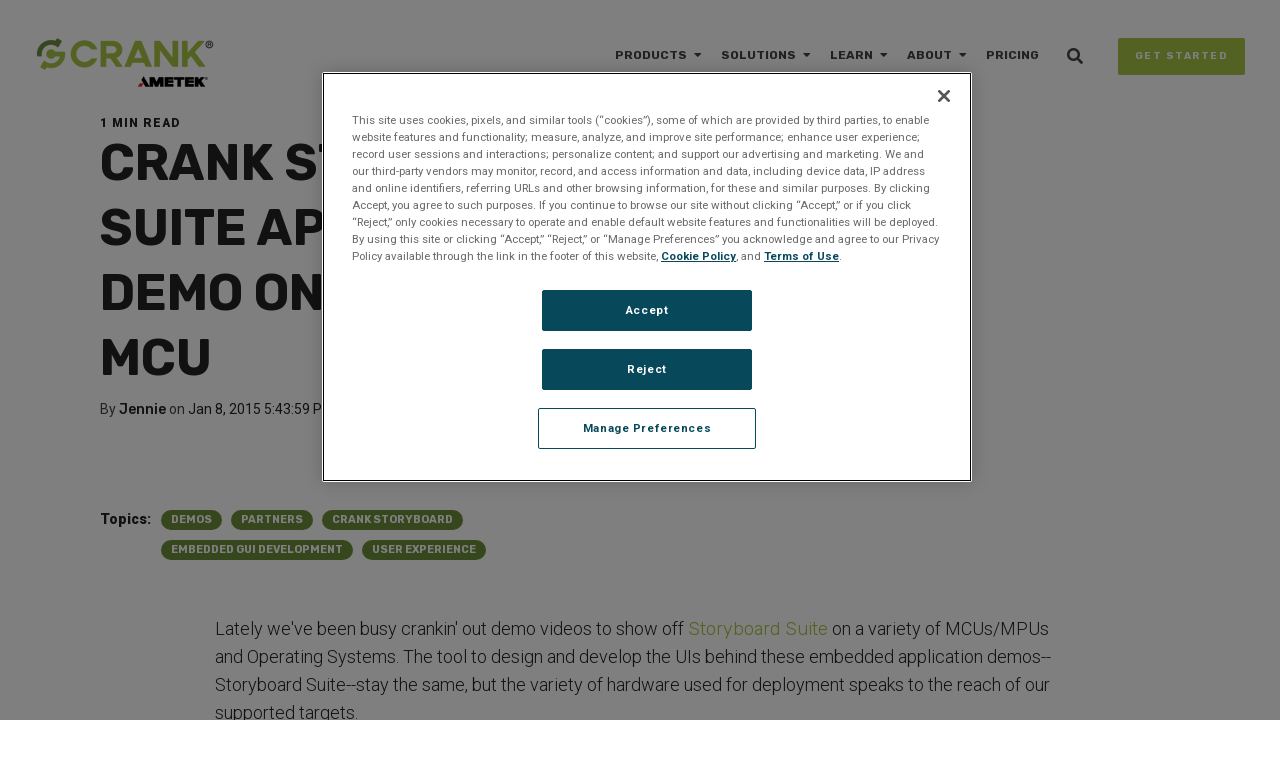

--- FILE ---
content_type: text/html; charset=UTF-8
request_url: https://blog.cranksoftware.com/demo-storyboard-suite-application-demo-stm32f429-mcu/
body_size: 11201
content:
<!doctype html><html lang="en"><head>
    <meta charset="utf-8">
    <title>Crank Storyboard Suite application demo on STM32F429 MCU</title>
    <link rel="shortcut icon" href="https://blog.cranksoftware.com/hubfs/website%20template/branding/favicon/crank_favicon.svg">
    <meta name="description" content="Demo showcasing application UIs built with Crank Storyboard Suite deployed to the STMicroelectronics STM32F429 MCU">
    <script src="https://blog.cranksoftware.com/hubfs/hub_generated/template_assets/1/91589522277/1764192356472/template_ajax_jquery_3.5.1.min.js"></script> 
    <link href="https://fonts.googleapis.com/css2?family=Roboto:wght@100;300;400;500;700;900&amp;family=Rubik:wght@300;400;500;700&amp;display=swap" rel="stylesheet">
    
        
       
    <meta name="viewport" content="width=device-width, initial-scale=1">

    
    <meta property="og:description" content="Demo showcasing application UIs built with Crank Storyboard Suite deployed to the STMicroelectronics STM32F429 MCU">
    <meta property="og:title" content="Crank Storyboard Suite application demo on STM32F429 MCU">
    <meta name="twitter:description" content="Demo showcasing application UIs built with Crank Storyboard Suite deployed to the STMicroelectronics STM32F429 MCU">
    <meta name="twitter:title" content="Crank Storyboard Suite application demo on STM32F429 MCU">

    

    
    <style>
a.cta_button{-moz-box-sizing:content-box !important;-webkit-box-sizing:content-box !important;box-sizing:content-box !important;vertical-align:middle}.hs-breadcrumb-menu{list-style-type:none;margin:0px 0px 0px 0px;padding:0px 0px 0px 0px}.hs-breadcrumb-menu-item{float:left;padding:10px 0px 10px 10px}.hs-breadcrumb-menu-divider:before{content:'›';padding-left:10px}.hs-featured-image-link{border:0}.hs-featured-image{float:right;margin:0 0 20px 20px;max-width:50%}@media (max-width: 568px){.hs-featured-image{float:none;margin:0;width:100%;max-width:100%}}.hs-screen-reader-text{clip:rect(1px, 1px, 1px, 1px);height:1px;overflow:hidden;position:absolute !important;width:1px}
</style>

<link rel="stylesheet" href="https://blog.cranksoftware.com/hubfs/hub_generated/template_assets/1/51389820674/1764192356064/template_Slick.min.css">
<link rel="stylesheet" href="https://blog.cranksoftware.com/hubfs/hub_generated/template_assets/1/49420144676/1764192355368/template_main-head.css">
<link rel="stylesheet" href="https://blog.cranksoftware.com/hubfs/hub_generated/template_assets/1/49419333722/1764192354119/template_global-header.min.css">
<link rel="stylesheet" href="https://blog.cranksoftware.com/hubfs/hub_generated/module_assets/1/49415847349/1741273963584/module_Global_Header.min.css">

<style>
  .hhs-header-mod {
    background-color: rgba(0, 0, 0, 0.0);
    padding: 0px 0; 
    
  }
  .hhs-header-mod.hhs-alt-nav .logo-sticky,
  .logo-standard  {
    max-width: 100px;
    float: left;
  }
  .hhs-header-mod.hhs-alt-nav.sticky-menu.active .logo-sticky,
  .logo-sticky  {
    max-width: 100px;
    float: left;
  }
  
  .hhs-header-logo {
    padding-top:  6px;
  }
  
  .hhs-header-mod .hhs-nav {
    height: 60px;
    display: table;
  }
  .custom-menu-primary .hs-menu-wrapper > ul > li {
    margin-left: 5px !important;
  }
  .hhs-header-menu .hs-menu-wrapper.hs-menu-flow-horizontal>ul li a,
  .hhs-header-search a i{
    color: rgba(255, 255, 255, 1) !important;
  }
  .hhs-lang-switch .globe_class:before{
    color: rgba(255, 255, 255, 1) !important;
  }
  .hhs-header-menu .hs-menu-wrapper.hs-menu-flow-horizontal>ul li a:hover,
  .hhs-header-search a i:hover,
  .hhs-lang-switch .globe_class:hover{
    color: rgba(238, 238, 238, 1) !important;
  }
  
  .lang_list_class li,
  .custom-menu-primary .hs-menu-wrapper > ul ul{
     background: rgba(255, 255, 255, 1) !important;
  }
  .custom-menu-primary .hs-menu-wrapper > ul > li > ul:before{
     color: rgba(255, 255, 255, 1) !important;
    font-family: 'Font Awesome 5 Pro';
  }
  .hhs-lang-switch .lang_list_class:after {
   border-bottom-color: rgba(255, 255, 255, 1) !important;
  }
  .hs-menu-wrapper.hs-menu-flow-horizontal > ul li.hs-item-has-children ul.hs-menu-children-wrapper li a,
  .hhs-lang-switch .lang_list_class li a {
    color: #444444 !important;
    font-size: 12px !important;
  }
  .hhs-lang-switch .lang_list_class li a:hover,
  .custom-menu-primary .hs-menu-wrapper > ul ul li a:hover {
   background-color:  #a7c445;color:#fff !Important;
  }
  
  .hhs-header-mod.hhs-alt-nav .hhs-header-menu .hs-menu-wrapper > ul li.hs-item-has-children ul.hs-menu-children-wrapper li a:hover,
  .hhs-lang-switch .lang_list_class li a:hover,
  .custom-menu-primary .hs-menu-wrapper > ul li.hs-item-has-children ul.hs-menu-children-wrapper li a:hover {
   color: #fff !important;
    background-color: #a7c445 !important;
  }
  .custom-menu-primary .hs-menu-wrapper > ul li.hs-item-has-children ul.hs-menu-children-wrapper li.active a {
    color:#fff !important;
    background-color: #a7c445 !important;
  }
  
  .hhs-search-modal button {
   background-color:  rgba(167, 196, 69, 1) !important;
  }
  .hhs-search-modal button i {
   color:  rgba(255, 255, 255, 1) !important;
  }
  
  
  /*** MOBILE HAMBURGER ***/
  .hamburger-inner, .hamburger-inner::before, .hamburger-inner::after,
  .hamburger.is-active .hamburger-inner,
  .hamburger.is-active .hamburger-inner::before,
  .hamburger.is-active .hamburger-inner::after {
    background-color: rgba(255, 255, 255, 1); 
  }
  
  /*** STICKY HEADER ***/
  .hhs-header-mod.hhs-alt-nav.sticky-menu,
  .hhs-header-mod.sticky-menu,
  .hhs-header-mod.hhs-alt-nav{
    background-color: rgba(255, 255, 255, 0.90);
  }
  .sticky-menu.active {
    background-color: rgba(255, 255, 255, 0.90);
  }
  .hhs-header-mod.hhs-alt-nav .hhs-header-menu .hs-menu-wrapper.hs-menu-flow-horizontal>ul li a,
  .hhs-header-mod.hhs-alt-nav .hhs-header-search a i,
  .hhs-header-mod.hhs-alt-nav .hhs-lang-switch .globe_class:before,
  .sticky-menu .hhs-header-menu .hs-menu-wrapper.hs-menu-flow-horizontal>ul li a,
  .sticky-menu .hhs-header-search a i,
  .sticky-menu .hhs-lang-switch .globe_class:before{
    color: rgba(68, 68, 68, 1) !important;
  }
  .hhs-header-mod.hhs-alt-nav .hhs-header-menu .hs-menu-wrapper.hs-menu-flow-horizontal .hs-menu-depth-1:first-child:hover,
  .hhs-header-mod.hhs-alt-nav .hhs-header-search a i:hover,
  .hhs-header-mod.hhs-alt-nav .hhs-lang-switch .globe_class:before,
  .sticky-menu .hhs-header-menu .hs-menu-wrapper.hs-menu-flow-horizontal .hs-menu-depth-1:first-child:hover,
  .sticky-menu .hhs-header-menu .hs-menu-wrapper.hs-menu-flow-horizontal>ul li a:hover,
  .sticky-menu .hhs-header-search a i:hover{
    color: rgba(0, 0, 0, 1)  !important;
  }
  
  .hhs-header-mod.hhs-alt-nav .hhs-header-menu .hs-menu-wrapper.hs-menu-flow-horizontal>ul li a,
  .hhs-header-mod.hhs-alt-nav .hhs-header-search a i,
  .hhs-header-mod.hhs-alt-nav .globe_class {
    color: rgba(68, 68, 68, 1) !important;
  }
  
  .hhs-header-mod.hhs-alt-nav .hhs-header-menu .hs-menu-wrapper.hs-menu-flow-horizontal>ul li a:hover,
  .hhs-header-mod.hhs-alt-nav .hhs-header-search a i:hover,
  .hhs-header-mod.hhs-alt-nav .globe_class:hover {
    color: rgba(0, 0, 0, 1) !important;
  }
  
  
  .hhs-header-mod.hhs-alt-nav .hamburger-inner, .hhs-header-mod.hhs-alt-nav .hamburger-inner::before, .hhs-header-mod.hhs-alt-nav .hamburger-inner::after,
  .hhs-header-mod.hhs-alt-nav .hamburger.is-active .hamburger-inner,
  .hhs-header-mod.hhs-alt-nav .hamburger.is-active .hamburger-inner::before,
  .hhs-header-mod.hhs-alt-nav .hamburger.is-active .hamburger-inner::after,
  .sticky-menu .hamburger-inner, .sticky-menu .hamburger-inner::before, .sticky-menu .hamburger-inner::after,
  .sticky-menu .hamburger.is-active .hamburger-inner,
  .sticky-menu .hamburger.is-active .hamburger-inner::before,
  .sticky-menu .hamburger.is-active .hamburger-inner::after {
    background-color: rgba(0, 0, 0, 1); 
  }
  .hhs-header-mod.sticky-menu .hhs-nav {
    height: 30px;
  }
  
  
  .hhs-hat-pull-down,
  .hhs-header-hat {
   background-color: #33475b; 
  }
  .hhs-hat-pull-down i,
  .hhs-hat-menu .hs-menu-wrapper.hs-menu-flow-horizontal>ul li a {
   font-size: 10px !important;
    
      color: rgba(0, 164, 189, 1) !important;
    
  }
  
    .hhs-hat-menu .hs-menu-wrapper.hs-menu-flow-horizontal>ul li a:hover {
     color: rgba(255, 255, 255, 1) !important;
    }
  
  
  .hhs-header-cta .cta-primary {
    padding: 10px 15px !important;
    font-size: 10px !important;
    -webkit-box-shadow: none;
    box-shadow: none;    line-height: initial;
  }
  
  /*** MEGA MENU ***/
  
  
   /** TABLET CSS **/
  @media (max-width: 768px) {
    .custom-menu-primary .hs-menu-wrapper > ul {
       margin-top: 10px !important;
    }
    .custom-menu-primary .hs-menu-wrapper > ul,
    .custom-menu-primary .hs-menu-wrapper > ul li.active a:hover{
      background-color:  rgba(255, 255, 255, 1) !important;
    }
    .hhs-header-menu .hs-menu-wrapper.hs-menu-flow-horizontal>ul li a:hover,
    .custom-menu-primary .hs-menu-wrapper > ul li.active a:hover,
    .hhs-header-menu .hs-menu-wrapper.hs-menu-flow-horizontal>ul li a {
      color:  #444444 !important;
    }
    .custom-menu-primary .hs-menu-wrapper > ul li{
      
        border-top: 1px solid rgba(0, 0, 0, .1) !important; 
      
    }
    .custom-menu-primary .hs-menu-wrapper > ul ul li{
      
        background-color: rgba(0, 0, 0, .05);
      
    }
  }
  
  /** MOBILE CSS **/
  @media (max-width: 575px) {
    .logo-standard, .logo-sticky {
      max-width: 50px !important;
    }
    
      .hhs-nav-opt-items .hhs-header-search {
        right: 3px;
      }
      .hhs-nav-opt-items .hhs-lang-switch
       {
        right: 33px;
      }
    
  }
  
</style>

<link rel="stylesheet" href="https://blog.cranksoftware.com/hubfs/hub_generated/template_assets/1/49419448905/1764192354985/template_global-footer.min.css">
<style>
  
  /******************************* MAIN DESKTOP NAV STYLE *******************************/
  
  #hs_cos_wrapper_global_footer .hhs-footer-mod {
    background-color: #363636;
    padding-top: 100px;
    padding-bottom: 100px;
  }

  /** NAVIGATION COLUMNS STYLE **/
  .hhs-foot-base-nav .hs-menu-wrapper.hs-menu-flow-horizontal > ul li a,
  .hhs-foot-nav-col .hs-menu-wrapper.hs-menu-flow-horizontal>ul li.hs-item-has-children ul.hs-menu-children-wrapper li a,
  .hhs-foot-nav-col .hs-menu-wrapper.hs-menu-flow-horizontal > ul li a {
    color: #ffffff !important;
  }
  .hhs-foot-base-nav .hs-menu-wrapper.hs-menu-flow-horizontal > ul li a:hover,
  .hhs-foot-nav-col .hs-menu-wrapper.hs-menu-flow-horizontal>ul li.hs-item-has-children ul.hs-menu-children-wrapper li a:hover,
  .hhs-foot-nav-col .hs-menu-wrapper.hs-menu-flow-horizontal > ul li a:hover {
    color: #a7c445  !important;
  }
  .foot-nav-title,
  .hhs-foot-rss h5,
  .hhs-foot-nav-col h5 {
    margin-bottom: 40px;
    color: #cadfe2;
  }

  .hhs-foot-rss .hs_cos_wrapper_type_inline_rich_text p,
  .hhs-foot-rss .hs_cos_wrapper_type_inline_rich_text l1,
  .hhs-foot-rss .hs_cos_wrapper_type_inline_rich_text span,
  .hhs-foot-rss label{
    color: #ffffff;
  }
  
  .hhs-foot-base-nav .hs-menu-wrapper.hs-menu-flow-horizontal > ul li a {
    font-size: 13px;
  }

  /** BLOG POST STYLE **/
  .hhs-footer-mod .hhs-post-content a h6  {
    color: #FFFFFF;
    font-size: 16px;
    line-height: 20px;
  }
  .hhs-footer-mod .hhs-post-summary p  {
    color: #ffffff;
    font-size: 14px;
    line-height: 18px;
  }
  .hhs-foot-rss .hs-rss-title:hover {
    color: #a7c445;
  }
   .hhs-footer-mod .hhs-post-feat-img {
    min-height: 120px;
  }
  .hhs-foot-rss .hs-rss-item.hs-with-featured-image .hs-rss-item-text  {
   margin-top: 120px;
  }
  .hhs-foot-break-line {
    border-color:  #000000;
  }
  .hhs-foot-copyright {
    color: #ffffff;
  }
  
  /** TOGGLE COLLAPSE **/
  
  
    @media (max-width: 575px) {
     .hhs-foot-nav-col .hhs-col-content {
       display: none; 
       text-align: center;
     }
     .hhs-foot-nav-col .hhs-col-content.open-menu {
       display: block;
       text-align: center;
     } 
    }
  

  /** SOCIAL ICONS **/#hs_cos_wrapper_global_footer .hhs-social-con i { color:  #a7c445;}
    #hs_cos_wrapper_global_footer .hhs-social-con i:hover {color:  #fff;}/** TABLET CSS **/
  @media (max-width: 768px) {
    #hs_cos_wrapper_global_footer .hhs-footer-mod {
      padding-top: 25px;
      padding-bottom: 25px;
    }
  }

  /** BACK TO TOP **/
  #return-to-top {
   background: rgba(167, 196, 69, 0.7);
   bottom:90px;
  }
  #return-to-top:hover {
   background: rgba(167, 196, 69, 0.9);
  }

  /** MOBILE CSS **/
  @media (max-width: 575px) {
    #hs_cos_wrapper_global_footer .hhs-footer-mod {
      padding-top: 25px;
      padding-bottom: 25px;
    }
    .hhs-foot-nav-col {
     border-color: #000000;
    }
  }
</style>
<link rel="stylesheet" href="/hs/hsstatic/BlogSocialSharingSupport/static-1.258/bundles/project.css">
<link rel="stylesheet" href="/hs/hsstatic/AsyncSupport/static-1.501/sass/comments_listing_asset.css">
<style>
  @font-face {
    font-family: "Montserrat";
    font-weight: 400;
    font-style: normal;
    font-display: swap;
    src: url("/_hcms/googlefonts/Montserrat/regular.woff2") format("woff2"), url("/_hcms/googlefonts/Montserrat/regular.woff") format("woff");
  }
  @font-face {
    font-family: "Montserrat";
    font-weight: 700;
    font-style: normal;
    font-display: swap;
    src: url("/_hcms/googlefonts/Montserrat/700.woff2") format("woff2"), url("/_hcms/googlefonts/Montserrat/700.woff") format("woff");
  }
  @font-face {
    font-family: "Montserrat";
    font-weight: 700;
    font-style: normal;
    font-display: swap;
    src: url("/_hcms/googlefonts/Montserrat/700.woff2") format("woff2"), url("/_hcms/googlefonts/Montserrat/700.woff") format("woff");
  }
</style>

    <script type="application/ld+json">
{
  "mainEntityOfPage" : {
    "@type" : "WebPage",
    "@id" : "https://blog.cranksoftware.com/demo-storyboard-suite-application-demo-stm32f429-mcu/"
  },
  "author" : {
    "name" : "Jennie",
    "url" : "https://blog.cranksoftware.com/author/jennie",
    "@type" : "Person"
  },
  "headline" : "Crank Storyboard Suite application demo on STM32F429 MCU",
  "datePublished" : "2015-01-08T17:43:59.000Z",
  "dateModified" : "2020-03-23T22:38:13.393Z",
  "publisher" : {
    "name" : "Crank AMETEK",
    "logo" : {
      "url" : "https://www.cranksoftware.com/hubfs/AMETEK%20Crank%20logo/Crank-AMETEK-Col-Low-300x.png",
      "@type" : "ImageObject"
    },
    "@type" : "Organization"
  },
  "@context" : "https://schema.org",
  "@type" : "BlogPosting"
}
</script>


    



<link rel="prefetch stylesheet" href="https://pro.fontawesome.com/releases/v5.7.2/css/all.css" integrity="sha384-6jHF7Z3XI3fF4XZixAuSu0gGKrXwoX/w3uFPxC56OtjChio7wtTGJWRW53Nhx6Ev" crossorigin="anonymous">


<!-- Google Tag Manager -->
<script>(function(w,d,s,l,i){w[l]=w[l]||[];w[l].push({'gtm.start':
new Date().getTime(),event:'gtm.js'});var f=d.getElementsByTagName(s)[0],
j=d.createElement(s),dl=l!='dataLayer'?'&l='+l:'';j.async=true;j.src='https://www.googletagmanager.com/gtm.js?id='+i+dl;f.parentNode.insertBefore(j,f);
})(window,document,'script','dataLayer','GTM-57T7XLP');</script>
<!-- End Google Tag Manager -->

<!-- Google Search Console verification ownership of cranksoftware.com -->
<meta name="google-site-verification" content="-GxMAx21ptlHqMuZzxJouyjZ7gkvbksZqtMU6kw50qo">


<!-- Youtube verification ownership of cranksoftware.com -->
<meta name="google-site-verification" content="9eFScQM0daHeXHCOnVJUEkiP0sS4R7TZD9pCcnD_GhU">
<meta name="msvalidate.01" content="F09C716A0BA19CB76DB5CCE3F3F63D56">
<link rel="amphtml" href="https://blog.cranksoftware.com/demo-storyboard-suite-application-demo-stm32f429-mcu/?hs_amp=true">

<meta property="og:url" content="https://blog.cranksoftware.com/demo-storyboard-suite-application-demo-stm32f429-mcu/">
<meta name="twitter:card" content="summary">

<link rel="canonical" href="https://blog.cranksoftware.com/demo-storyboard-suite-application-demo-stm32f429-mcu/">

<meta property="og:type" content="article">
<link rel="alternate" type="application/rss+xml" href="https://blog.cranksoftware.com/rss.xml">
<meta name="twitter:domain" content="blog.cranksoftware.com">
<meta name="twitter:site" content="@cranksoftware">
<script src="//platform.linkedin.com/in.js" type="text/javascript">
    lang: en_US
</script>

<meta http-equiv="content-language" content="en">






  <meta name="generator" content="HubSpot"></head>
  <body>
        
    

    <div class="body-wrapper   hs-content-id-8381502657 hs-blog-post hs-blog-id-8381391297">
      
      <header class="header headerDark">
        <div class="header__container">
          
            <div id="hs_cos_wrapper_global_header" class="hs_cos_wrapper hs_cos_wrapper_widget hs_cos_wrapper_type_module" style="" data-hs-cos-general-type="widget" data-hs-cos-type="module">









<div id="hhs-main-nav" class="hhs-header-mod">
  <div class="container-fluid">
    <div class="row">
      <div class="col-12 hhs-nav hhs-clearfix">
        <a aria-label="Header Logo" href="https://www.cranksoftware.com/" style="display: inline-block;">
          <div class="hhs-header-logo">
            <div class="logo-standard">
              <img src="https://blog.cranksoftware.com/hs-fs/hubfs/Crank-AMETEK-HZ-Rev%20(4).png?width=180&amp;height=67&amp;name=Crank-AMETEK-HZ-Rev%20(4).png" alt="Crank-AMETEK-HZ-Rev (4)" width="180" height="67" loading="lazy" srcset="https://blog.cranksoftware.com/hs-fs/hubfs/Crank-AMETEK-HZ-Rev%20(4).png?width=90&amp;height=34&amp;name=Crank-AMETEK-HZ-Rev%20(4).png 90w, https://blog.cranksoftware.com/hs-fs/hubfs/Crank-AMETEK-HZ-Rev%20(4).png?width=180&amp;height=67&amp;name=Crank-AMETEK-HZ-Rev%20(4).png 180w, https://blog.cranksoftware.com/hs-fs/hubfs/Crank-AMETEK-HZ-Rev%20(4).png?width=270&amp;height=101&amp;name=Crank-AMETEK-HZ-Rev%20(4).png 270w, https://blog.cranksoftware.com/hs-fs/hubfs/Crank-AMETEK-HZ-Rev%20(4).png?width=360&amp;height=134&amp;name=Crank-AMETEK-HZ-Rev%20(4).png 360w, https://blog.cranksoftware.com/hs-fs/hubfs/Crank-AMETEK-HZ-Rev%20(4).png?width=450&amp;height=168&amp;name=Crank-AMETEK-HZ-Rev%20(4).png 450w, https://blog.cranksoftware.com/hs-fs/hubfs/Crank-AMETEK-HZ-Rev%20(4).png?width=540&amp;height=201&amp;name=Crank-AMETEK-HZ-Rev%20(4).png 540w" sizes="(max-width: 180px) 100vw, 180px">
            </div>
            
              <div class="logo-sticky">
                <img src="https://blog.cranksoftware.com/hs-fs/hubfs/Crank-AMETEK-HZ-Light%20Green.png?width=180&amp;height=67&amp;name=Crank-AMETEK-HZ-Light%20Green.png" alt="Crank-AMETEK-HZ-Light Green" width="180" height="67" loading="lazy" srcset="https://blog.cranksoftware.com/hs-fs/hubfs/Crank-AMETEK-HZ-Light%20Green.png?width=90&amp;height=34&amp;name=Crank-AMETEK-HZ-Light%20Green.png 90w, https://blog.cranksoftware.com/hs-fs/hubfs/Crank-AMETEK-HZ-Light%20Green.png?width=180&amp;height=67&amp;name=Crank-AMETEK-HZ-Light%20Green.png 180w, https://blog.cranksoftware.com/hs-fs/hubfs/Crank-AMETEK-HZ-Light%20Green.png?width=270&amp;height=101&amp;name=Crank-AMETEK-HZ-Light%20Green.png 270w, https://blog.cranksoftware.com/hs-fs/hubfs/Crank-AMETEK-HZ-Light%20Green.png?width=360&amp;height=134&amp;name=Crank-AMETEK-HZ-Light%20Green.png 360w, https://blog.cranksoftware.com/hs-fs/hubfs/Crank-AMETEK-HZ-Light%20Green.png?width=450&amp;height=168&amp;name=Crank-AMETEK-HZ-Light%20Green.png 450w, https://blog.cranksoftware.com/hs-fs/hubfs/Crank-AMETEK-HZ-Light%20Green.png?width=540&amp;height=201&amp;name=Crank-AMETEK-HZ-Light%20Green.png 540w" sizes="(max-width: 180px) 100vw, 180px">
              </div>
            
          </div>
        </a>
          <div class="hhs-nav-opt-items">
            
              <div class="hhs-header-cta hide-mobile">
                <a class="cta_button cta-primary" href="https://info.cranksoftware.com/free-trial?hsCtaTracking=314a710f-1384-48bb-8a38-439cf09e4ff9%7C49b253cb-df35-4ecd-8c3d-31fc905084be">
                GET STARTED
                </a>
                
              </div>
            
            
              <div class="hhs-header-search">
                <a aria-label="Header Search" href="#tmpglobal_header" rel="modal:open"><i class="fas fa-search"></i></a>
              </div>
            
          
            <div class="hhs-header-menu custom-menu-primary">
              
              
              
              
              
              
                <nav class="sc-site-header__menu sc-site-header__menu--107915236765 hs-menu-wrapper active-branch flyouts hs-menu-flow-horizontal" aria-label=" menu">
                    
                    <ul aria-role="menubar">
                    
                      
                
                  <li class="hs-menu-item hs-menu-depth-1 hs-item-has-children   " aria-role="none" aria-haspopup="true">
                    <a aria-label="menu-item" href="#" aria-role="menuitem" target="">Products</a>
                    
                    <ul class="hs-menu-children-wrapper" aria-role="menu">
                      
                      
                      
                
                  <li class="hs-menu-item hs-menu-depth-2 hs-item-has-children   " aria-role="none" aria-haspopup="true">
                    <a aria-label="menu-item" href="https://www.cranksoftware.com/storyboard" aria-role="menuitem" target="">GUI Development Tools</a>
                    
                    <ul class="hs-menu-children-wrapper" aria-role="menu">
                      
                      
                      
                
                  <li class="hs-menu-item hs-menu-depth-3    " aria-role="none">
                    <a aria-label="menu-item" href="https://www.cranksoftware.com/storyboard/capabilities/importing-ui-design-content" aria-role="menuitem" target="">Import Design Content</a>
                    
                  </li>
                
              
                      
                      
                
                  <li class="hs-menu-item hs-menu-depth-3    " aria-role="none">
                    <a aria-label="menu-item" href="https://www.cranksoftware.com/storyboard/capabilities/adding-ui-animations" aria-role="menuitem" target="">Adding Animations</a>
                    
                  </li>
                
              
                      
                      
                
                  <li class="hs-menu-item hs-menu-depth-3    " aria-role="none">
                    <a aria-label="menu-item" href="https://www.cranksoftware.com/storyboard/capabilities/managing-project-iterations" aria-role="menuitem" target="">Managing Iterations</a>
                    
                  </li>
                
              
                      
                      
                
                  <li class="hs-menu-item hs-menu-depth-3    " aria-role="none">
                    <a aria-label="menu-item" href="https://www.cranksoftware.com/storyboard/capabilities/ui-debugging-and-optimization" aria-role="menuitem" target="">UI Optimization</a>
                    
                  </li>
                
              
                      
                      
                
                  <li class="hs-menu-item hs-menu-depth-3    " aria-role="none">
                    <a aria-label="menu-item" href="https://www.cranksoftware.com/storyboard/capabilities/system-integration" aria-role="menuitem" target="">System Integration</a>
                    
                  </li>
                
              
                      
                      
                
                  <li class="hs-menu-item hs-menu-depth-3    " aria-role="none">
                    <a aria-label="menu-item" href="https://www.cranksoftware.com/storyboard/capabilities/ui-scalability-mcu" aria-role="menuitem" target="">GUI for MCUs</a>
                    
                  </li>
                
              
                      
                    </ul>
                    
                  </li>
                
              
                      
                      
                
                  <li class="hs-menu-item hs-menu-depth-2    " aria-role="none">
                    <a aria-label="menu-item" href="https://www.cranksoftware.com/embedded-gui-testing-validator" aria-role="menuitem" target="">GUI Testing Tools</a>
                    
                  </li>
                
              
                      
                      
                
                  <li class="hs-menu-item hs-menu-depth-2 hs-item-has-children   " aria-role="none" aria-haspopup="true">
                    <a aria-label="menu-item" href="https://www.cranksoftware.com/professional-services" aria-role="menuitem" target="">Custom GUI Services</a>
                    
                    <ul class="hs-menu-children-wrapper" aria-role="menu">
                      
                      
                      
                
                  <li class="hs-menu-item hs-menu-depth-3    " aria-role="none">
                    <a aria-label="menu-item" href="https://www.cranksoftware.com/professional-services#gui-design" aria-role="menuitem" target="">Prototypes &amp; Demos</a>
                    
                  </li>
                
              
                      
                      
                
                  <li class="hs-menu-item hs-menu-depth-3    " aria-role="none">
                    <a aria-label="menu-item" href="https://www.cranksoftware.com/professional-services#gui-design" aria-role="menuitem" target="">GUI Design</a>
                    
                  </li>
                
              
                      
                      
                
                  <li class="hs-menu-item hs-menu-depth-3    " aria-role="none">
                    <a aria-label="menu-item" href="https://www.cranksoftware.com/professional-services#gui-development" aria-role="menuitem" target="">Development &amp; Integration</a>
                    
                  </li>
                
              
                      
                      
                
                  <li class="hs-menu-item hs-menu-depth-3    " aria-role="none">
                    <a aria-label="menu-item" href="https://www.cranksoftware.com/professional-services#gui-development" aria-role="menuitem" target="">Testing &amp; Validation</a>
                    
                  </li>
                
              
                      
                    </ul>
                    
                  </li>
                
              
                      
                      
                
                  <li class="hs-menu-item hs-menu-depth-2    " aria-role="none">
                    <a aria-label="menu-item" href="https://www.cranksoftware.com/services/support-and-training" aria-role="menuitem" target="">Training &amp; Support</a>
                    
                  </li>
                
              
                      
                      
                
                  <li class="hs-menu-item hs-menu-depth-2    " aria-role="none">
                    <a aria-label="menu-item" href="https://www.cranksoftware.com/storyboard/watch-demo" aria-role="menuitem" target="">See Storyboard in Action</a>
                    
                  </li>
                
              
                      
                    </ul>
                    
                  </li>
                
              
                    
                      
                
                  <li class="hs-menu-item hs-menu-depth-1 hs-item-has-children   " aria-role="none" aria-haspopup="true">
                    <a aria-label="menu-item" href="#" aria-role="menuitem" target="">Solutions</a>
                    
                    <ul class="hs-menu-children-wrapper" aria-role="menu">
                      
                      
                      
                
                  <li class="hs-menu-item hs-menu-depth-2 hs-item-has-children   " aria-role="none" aria-haspopup="true">
                    <a aria-label="menu-item" href="#" aria-role="menuitem" target="">Industries</a>
                    
                    <ul class="hs-menu-children-wrapper" aria-role="menu">
                      
                      
                      
                
                  <li class="hs-menu-item hs-menu-depth-3    " aria-role="none">
                    <a aria-label="menu-item" href="https://www.cranksoftware.com/industries/appliances-white-goods" aria-role="menuitem" target="">Appliances &amp; White Goods</a>
                    
                  </li>
                
              
                      
                      
                
                  <li class="hs-menu-item hs-menu-depth-3    " aria-role="none">
                    <a aria-label="menu-item" href="https://www.cranksoftware.com/industries/smart-home" aria-role="menuitem" target="">Smart Home &amp; IoT</a>
                    
                  </li>
                
              
                      
                      
                
                  <li class="hs-menu-item hs-menu-depth-3    " aria-role="none">
                    <a aria-label="menu-item" href="https://www.cranksoftware.com/industries/wearables-and-smartwatches" aria-role="menuitem" target="">Wearables</a>
                    
                  </li>
                
              
                      
                      
                
                  <li class="hs-menu-item hs-menu-depth-3    " aria-role="none">
                    <a aria-label="menu-item" href="https://www.cranksoftware.com/industries/medical" aria-role="menuitem" target="">Medical</a>
                    
                  </li>
                
              
                      
                      
                
                  <li class="hs-menu-item hs-menu-depth-3    " aria-role="none">
                    <a aria-label="menu-item" href="https://www.cranksoftware.com/industries/industrial" aria-role="menuitem" target="">Industrial</a>
                    
                  </li>
                
              
                      
                      
                
                  <li class="hs-menu-item hs-menu-depth-3    " aria-role="none">
                    <a aria-label="menu-item" href="https://www.cranksoftware.com/industries/automotive" aria-role="menuitem" target="">Automotive</a>
                    
                  </li>
                
              
                      
                    </ul>
                    
                  </li>
                
              
                      
                      
                
                  <li class="hs-menu-item hs-menu-depth-2 hs-item-has-children   " aria-role="none" aria-haspopup="true">
                    <a aria-label="menu-item" href="https://www.cranksoftware.com/platforms/our-compatibility" aria-role="menuitem" target="">Our Compatibility</a>
                    
                    <ul class="hs-menu-children-wrapper" aria-role="menu">
                      
                      
                      
                
                  <li class="hs-menu-item hs-menu-depth-3    " aria-role="none">
                    <a aria-label="menu-item" href="https://www.cranksoftware.com/platforms/hardware" aria-role="menuitem" target="">Supported Hardware</a>
                    
                  </li>
                
              
                      
                      
                
                  <li class="hs-menu-item hs-menu-depth-3    " aria-role="none">
                    <a aria-label="menu-item" href="https://www.cranksoftware.com/platforms/operating-systems" aria-role="menuitem" target="">Operating Systems</a>
                    
                  </li>
                
              
                      
                    </ul>
                    
                  </li>
                
              
                      
                      
                
                  <li class="hs-menu-item hs-menu-depth-2    " aria-role="none">
                    <a aria-label="menu-item" href="https://www.cranksoftware.com/customers" aria-role="menuitem" target="">Customers</a>
                    
                  </li>
                
              
                      
                      
                
                  <li class="hs-menu-item hs-menu-depth-2    " aria-role="none">
                    <a aria-label="menu-item" href="https://www.cranksoftware.com/platforms/demo-images" aria-role="menuitem" target="">Downloadable Demo Images</a>
                    
                  </li>
                
              
                      
                    </ul>
                    
                  </li>
                
              
                    
                      
                
                  <li class="hs-menu-item hs-menu-depth-1 hs-item-has-children   " aria-role="none" aria-haspopup="true">
                    <a aria-label="menu-item" href="#" aria-role="menuitem" target="">Learn</a>
                    
                    <ul class="hs-menu-children-wrapper" aria-role="menu">
                      
                      
                      
                
                  <li class="hs-menu-item hs-menu-depth-2    " aria-role="none">
                    <a aria-label="menu-item" href="https://support.cranksoftware.com/hc/en-us" aria-role="menuitem" target="">Help Center</a>
                    
                  </li>
                
              
                      
                      
                
                  <li class="hs-menu-item hs-menu-depth-2    " aria-role="none">
                    <a aria-label="menu-item" href="https://www.cranksoftware.com/learn/resources" aria-role="menuitem" target="">Resources</a>
                    
                  </li>
                
              
                      
                      
                
                  <li class="hs-menu-item hs-menu-depth-2    " aria-role="none">
                    <a aria-label="menu-item" href="https://www.cranksoftware.com/learn/video-library" aria-role="menuitem" target="">Videos</a>
                    
                  </li>
                
              
                      
                      
                
                  <li class="hs-menu-item hs-menu-depth-2    " aria-role="none">
                    <a aria-label="menu-item" href="https://www.cranksoftware.com/resources/events" aria-role="menuitem" target="">Webinars &amp; Events</a>
                    
                  </li>
                
              
                      
                      
                
                  <li class="hs-menu-item hs-menu-depth-2    " aria-role="none">
                    <a aria-label="menu-item" href="https://www.cranksoftware.com/learn/case-studies" aria-role="menuitem" target="">Case Studies</a>
                    
                  </li>
                
              
                      
                      
                
                  <li class="hs-menu-item hs-menu-depth-2    " aria-role="none">
                    <a aria-label="menu-item" href="https://blog.cranksoftware.com" aria-role="menuitem" target="">Blog</a>
                    
                  </li>
                
              
                      
                    </ul>
                    
                  </li>
                
              
                    
                      
                
                  <li class="hs-menu-item hs-menu-depth-1 hs-item-has-children   " aria-role="none" aria-haspopup="true">
                    <a aria-label="menu-item" href="#" aria-role="menuitem" target="">About</a>
                    
                    <ul class="hs-menu-children-wrapper" aria-role="menu">
                      
                      
                      
                
                  <li class="hs-menu-item hs-menu-depth-2    " aria-role="none">
                    <a aria-label="menu-item" href="https://www.cranksoftware.com/about/company" aria-role="menuitem" target="">Our Company</a>
                    
                  </li>
                
              
                      
                      
                
                  <li class="hs-menu-item hs-menu-depth-2    " aria-role="none">
                    <a aria-label="menu-item" href="https://www.cranksoftware.com/about/partners" aria-role="menuitem" target="">Partners</a>
                    
                  </li>
                
              
                      
                      
                
                  <li class="hs-menu-item hs-menu-depth-2    " aria-role="none">
                    <a aria-label="menu-item" href="https://www.cranksoftware.com/resources/events" aria-role="menuitem" target="">Webinars &amp; Events</a>
                    
                  </li>
                
              
                      
                      
                
                  <li class="hs-menu-item hs-menu-depth-2 hs-item-has-children   " aria-role="none" aria-haspopup="true">
                    <a aria-label="menu-item" href="https://www.cranksoftware.com/about/news" aria-role="menuitem" target="">News</a>
                    
                    <ul class="hs-menu-children-wrapper" aria-role="menu">
                      
                      
                      
                
                  <li class="hs-menu-item hs-menu-depth-3    " aria-role="none">
                    <a aria-label="menu-item" href="https://www.cranksoftware.com/about/news/in-the-news" aria-role="menuitem" target="">News</a>
                    
                  </li>
                
              
                      
                      
                
                  <li class="hs-menu-item hs-menu-depth-3    " aria-role="none">
                    <a aria-label="menu-item" href="https://www.cranksoftware.com/about/news/press-releases" aria-role="menuitem" target="">Press Releases</a>
                    
                  </li>
                
              
                      
                    </ul>
                    
                  </li>
                
              
                      
                      
                
                  <li class="hs-menu-item hs-menu-depth-2    " aria-role="none">
                    <a aria-label="menu-item" href="https://www.cranksoftware.com/about/careers" aria-role="menuitem" target="">Careers</a>
                    
                  </li>
                
              
                      
                      
                
                  <li class="hs-menu-item hs-menu-depth-2    " aria-role="none">
                    <a aria-label="menu-item" href="https://www.cranksoftware.com/contact-us" aria-role="menuitem" target="">Contact</a>
                    
                  </li>
                
              
                      
                    </ul>
                    
                  </li>
                
              
                    
                      
                
                  <li class="hs-menu-item hs-menu-depth-1    " aria-role="none">
                    <a aria-label="menu-item" href="https://www.cranksoftware.com/crank-storyboard-pricing-licensing" aria-role="menuitem" target="">Pricing</a>
                    
                  </li>
                
              
                    
                    </ul>
                </nav>
                
              
            </div>
          </div>
      </div>
    </div>
  </div>
</div>




  <div class="hhs-pop">
    <div id="tmpglobal_header" class="hhs-pop hhs-modal  hhs-search-modal wow fadeInDown" style="display: none;">
      <div class="hhs-col-12">
        <div class="hs-search-field"> 
          <div class="hs-search-field__bar"> 
            <form action="/hs-search-results">
              <input type="text" class="hs-search-field__input" name="term" autocomplete="off" placeholder="Search...">
              <input type="hidden" name="type" value="SITE_PAGE">
              <input type="hidden" name="type" value="LANDING_PAGE">
              <input type="hidden" name="type" value="BLOG_POST">
              <input type="hidden" name="type" value="LISTING_PAGE">
              <input type="hidden" name="type" value="KNOWLEDGE_ARTICLE">
              <button type="submit" aria-label="Search"><i class="fas fa-search"></i></button>
            </form>
          </div>
          <ul class="hs-search-field__suggestions"></ul>
      </div>
      </div>
    </div>
  </div>




</div>
          
        </div>
      </header>
      <main id="main-content">
        

<div class="main-post-section">  
  <div class="container">
    
    <div class="main-post-top flexwrap">
      <div class="mptLeft">
        <div class="reading-minutes">
          
            
            
            
            
            1 min read
            
        </div>
        <div class="blog-post-title">
          <h1><span id="hs_cos_wrapper_name" class="hs_cos_wrapper hs_cos_wrapper_meta_field hs_cos_wrapper_type_text" style="" data-hs-cos-general-type="meta_field" data-hs-cos-type="text">Crank Storyboard Suite application demo on STM32F429 MCU</span></h1>  
        </div>
        <div class="blog-post-meta">
           <p>
              <span class="meta-author">
                By 
                <a href="https://blog.cranksoftware.com/author/jennie">
                  Jennie
                </a> on
              </span>
              <span class="blog-post-timestamp">
                Jan 8, 2015 5:43:59 PM
              </span>
        </p>
        </div>
        <div class="blog-post-social-sharing">
          <span id="hs_cos_wrapper_blog_social_sharing" class="hs_cos_wrapper hs_cos_wrapper_widget hs_cos_wrapper_type_blog_social_sharing" style="" data-hs-cos-general-type="widget" data-hs-cos-type="blog_social_sharing">
<div class="hs-blog-social-share">
    <ul class="hs-blog-social-share-list">
        
        <li class="hs-blog-social-share-item hs-blog-social-share-item-twitter">
            <!-- Twitter social share -->
            <a href="https://twitter.com/share" class="twitter-share-button" data-lang="en" data-url="https://blog.cranksoftware.com/demo-storyboard-suite-application-demo-stm32f429-mcu/" data-size="medium" data-text="Crank Storyboard Suite application demo on STM32F429 MCU">Tweet</a>
        </li>
        

        
        <li class="hs-blog-social-share-item hs-blog-social-share-item-linkedin">
            <!-- LinkedIn social share -->
            <script type="IN/Share" data-url="https://blog.cranksoftware.com/demo-storyboard-suite-application-demo-stm32f429-mcu/" data-showzero="true" data-counter="right"></script>
        </li>
        

        
        <li class="hs-blog-social-share-item hs-blog-social-share-item-facebook">
            <!-- Facebook share -->
            <div class="fb-share-button" data-href="https://blog.cranksoftware.com/demo-storyboard-suite-application-demo-stm32f429-mcu/" data-layout="button_count"></div>
        </li>
        
    </ul>
 </div>

</span>
      </div>
        <div class="blog-post-topics ">
          <div class="topics-lable">Topics:</div>
          <div class="blog-post-tags">
             
                <a class="blog-post__tag-link" href="https://blog.cranksoftware.com/tag/demos">Demos</a>
             
                <a class="blog-post__tag-link" href="https://blog.cranksoftware.com/tag/partners">Partners</a>
             
                <a class="blog-post__tag-link" href="https://blog.cranksoftware.com/tag/crank-storyboard">Crank Storyboard</a>
             
                <a class="blog-post__tag-link" href="https://blog.cranksoftware.com/tag/embedded-gui-development">Embedded GUI development</a>
             
                <a class="blog-post__tag-link" href="https://blog.cranksoftware.com/tag/user-experience">User experience</a>
             
          </div>
        </div>
        
      </div>
      <div class="mptRight">
        
      </div>
    </div>
    <div class="main-post-bottom">
      <div class="main-post-content">
        <span id="hs_cos_wrapper_post_body" class="hs_cos_wrapper hs_cos_wrapper_meta_field hs_cos_wrapper_type_rich_text" style="" data-hs-cos-general-type="meta_field" data-hs-cos-type="rich_text"><p>Lately we've been busy crankin' out demo videos to show off <a href="//www.cranksoftware.com/storyboard-suite" target="_blank">Storyboard Suite</a> on a variety of MCUs/MPUs and Operating Systems. The tool to design and develop the UIs behind these&nbsp;embedded application demos--Storyboard Suite--stay the same, but the variety of hardware used for&nbsp;deployment speaks to the reach of our supported targets.</p>
<!--more-->
<p>The following&nbsp;Storyboard demo showcases two applications that you've probably seen running on other high-performance MPUs. This demo features&nbsp;the <a href="http://www.st.com/web/en/catalog/mmc/SC1169/SS1577/LN1806" target="_blank">STM32F429 MCU</a> with an&nbsp;<a href="http://www.arm.com/products/processors/cortex-m/cortex-m4-processor.php" target="_blank">ARM Cortex-M4</a> core running <a href="http://www.freertos.org/" target="_blank">FreeRTOS</a>.</p>
<p><iframe xml="lang" src="http://www.youtube.com/embed/OdpeJ_c8iqk" width="640" height="360" frameborder="0"></iframe></p>
<p>***Updated with new demos***</p>
<p>We've been updating our video library with new demos and videos. Check out our most recent STMicroelectronics demo featuring a number of Storyboard demos.&nbsp;We've taken advantage of Chrom-ART Accelerator to boost the UI graphics without robbing the core of processing power that can be best utilized for the rest of the application.</p>
<p><iframe xml="lang" src="http://www.youtube.com/embed/8rSBSRiG6Vg" width="640" height="360" frameborder="0"></iframe></p>
<p>Other Storyboard demos and videos are available on our <a href="https://www.youtube.com/user/CrankSoftware" target="_blank">YouTube channel</a>.</p>
<p>To try Crank Storyboard Suite yourself, try our <a href="//www.cranksoftware.com/storyboard_suite_eval" target="_blank">30-day trial</a>.</p></span>
      </div>
      
      
      <div class="main-post-author flexwrap alignCenter">
         <div class="mpaLeft">
           <div class="post-author-avatar" style="background-image: url('https://blog.cranksoftware.com/hubfs/capture-89.jpg');"></div>
        </div> 
        <div class="mpaRight">
           <h4> Written by <a href="https://blog.cranksoftware.com/author/jennie"> Jennie </a></h4>
          <div class="mpaBio">
            Jennie used to dabble in code, but a love for sentences and the oxford comma lured her to pursue a career in writing and storytelling. Although she works primarily as a writer, she also volunteers as a mentor for organizations that teach girls and women the basics of web design, development, and WordPress. She loves cats.
          </div>
        </div> 
      </div>
      
      
    </div>
     <div class="post-pagination flexwrap">
                     <div class="prev-post">
                        
                           <div class="nav-text">
                             <h6 class="post-jump-label"><a href="/spot-the-storyboard-suite-uis-at-ces-2015/">❮ Previous Post</a></h6>
                             <a class="pagi-featured-image" href="/spot-the-storyboard-suite-uis-at-ces-2015/">
                               
                               <div class="pagi-Image" style="background-image:url('https://blog.cranksoftware.com/hubfs/CES_2015.jpg');"> </div>
                              
                              </a>
                             <h5><a href="/spot-the-storyboard-suite-uis-at-ces-2015/">Spot the Storyboard Suite UIs at CES</a></h5>
                           </div>
                      
                     </div>
                    <div class="next-post">
                      
                        
                        <div class="nav-text">
                         <h6 class="post-jump-label"><a href="/coming-soon-storyboard-suite-support-9-patch-images/">Next Post ❯</a></h6>
                          <a class="pagi-featured-image" href="/coming-soon-storyboard-suite-support-9-patch-images/">
                            
                            <div class="pagi-Image" style="background-image:url('https://blog.cranksoftware.com/hubfs/Imported_Blog_Media/9_patch.jpg');"> </div>
                            
                           </a>
                         <h5><a href="/coming-soon-storyboard-suite-support-9-patch-images/">9-patch allows creation of graphic images with scalability</a></h5>
                        </div>
                        
                   </div>
      </div>
    
    
    
  </div>
  <div class="blogComments">
    <div class="container">
        <div id="hs_cos_wrapper_blog_comments" class="hs_cos_wrapper hs_cos_wrapper_widget hs_cos_wrapper_type_module widget-type-blog_comments" style="" data-hs-cos-general-type="widget" data-hs-cos-type="module"><span id="hs_cos_wrapper_blog_comments_blog_comments" class="hs_cos_wrapper hs_cos_wrapper_widget hs_cos_wrapper_type_blog_comments" style="" data-hs-cos-general-type="widget" data-hs-cos-type="blog_comments">
<div class="section post-footer">
    <div id="comments-listing" class="new-comments"></div>
    
      <div id="hs_form_target_04ba0e4d-549d-4e6b-8dc3-f242e0e55096"></div>
      
      
      
      
    
</div>

</span></div>
    </div>
  </div>
</div>
  
  



      </main>
      <footer class="footer">
        <div class="footer__container">
          <div id="hs_cos_wrapper_global_footer" class="hs_cos_wrapper hs_cos_wrapper_widget hs_cos_wrapper_type_module" style="" data-hs-cos-general-type="widget" data-hs-cos-type="module">
  
<div id="" class="hhs-footer-mod ">
  <div class="container"><div class="row hhs-foot-nav-cols"><div class="col-lg-3 col-12 col-md-6">
            <div class="hhs-foot-nav-col hhs-foot-rss nav-col-1"><h5 class="hide-mobile"></h5>
                
                 <button aria-label="foot-nav-title" class="foot-nav-title col-head-1 hide-desktop hide-tablet show-mobile"></button>
                <div class="hhs-foot-logo">
            
              
              
              
              
              <a href="https://www.cranksoftware.com/">
                
                  
                  
                   
                  <img src="https://blog.cranksoftware.com/hs-fs/hubfs/Crank-AMETEK-HZ-Rev%20(4).png?width=180&amp;height=67&amp;name=Crank-AMETEK-HZ-Rev%20(4).png" alt="Crank-AMETEK-HZ-Rev (4)" loading="lazy" width="180" height="67" srcset="https://blog.cranksoftware.com/hs-fs/hubfs/Crank-AMETEK-HZ-Rev%20(4).png?width=90&amp;height=34&amp;name=Crank-AMETEK-HZ-Rev%20(4).png 90w, https://blog.cranksoftware.com/hs-fs/hubfs/Crank-AMETEK-HZ-Rev%20(4).png?width=180&amp;height=67&amp;name=Crank-AMETEK-HZ-Rev%20(4).png 180w, https://blog.cranksoftware.com/hs-fs/hubfs/Crank-AMETEK-HZ-Rev%20(4).png?width=270&amp;height=101&amp;name=Crank-AMETEK-HZ-Rev%20(4).png 270w, https://blog.cranksoftware.com/hs-fs/hubfs/Crank-AMETEK-HZ-Rev%20(4).png?width=360&amp;height=134&amp;name=Crank-AMETEK-HZ-Rev%20(4).png 360w, https://blog.cranksoftware.com/hs-fs/hubfs/Crank-AMETEK-HZ-Rev%20(4).png?width=450&amp;height=168&amp;name=Crank-AMETEK-HZ-Rev%20(4).png 450w, https://blog.cranksoftware.com/hs-fs/hubfs/Crank-AMETEK-HZ-Rev%20(4).png?width=540&amp;height=201&amp;name=Crank-AMETEK-HZ-Rev%20(4).png 540w" sizes="(max-width: 180px) 100vw, 180px">
                
              </a>
          </div><div class="hhs-col-content"><p>&nbsp;</p>
<p>Accelerating tomorrow's embedded GUI experiences</p></div><div class="hhs-social-con"><a aria-label="facebook" href="https://www.facebook.com/CrankSoftware/" target="blank"><i class="fab fa-facebook-f"></i></a><a aria-label="instagram" href="https://www.instagram.com/crankametek/" target="blank"><i class="fab fa-instagram"></i></a><a aria-label="linkedin" href="https://ca.linkedin.com/company/cranksoftware" target="blank"><i class="fab fa-linkedin-in"></i></a><a aria-label="youtube" href="https://youtube.com/cranksoftware" target="blank"><i class="fab fa-youtube"></i></a></div></div>
          </div>
          <div class="col-lg-3 col-12 col-md-6">
            <div class="hhs-foot-nav-col hhs-foot-rss nav-col-2"><h5 class="hide-mobile">QUICK LINKS</h5>
                
                  <button aria-label="foot-nav-title" class="foot-nav-title col-head-2 hide-desktop hide-tablet show-mobile">QUICK LINKS</button>
                <div class="hhs-col-content"><span id="hs_cos_wrapper_global_footer_" class="hs_cos_wrapper hs_cos_wrapper_widget hs_cos_wrapper_type_simple_menu" style="" data-hs-cos-general-type="widget" data-hs-cos-type="simple_menu"><div id="hs_menu_wrapper_global_footer_" class="hs-menu-wrapper active-branch flyouts hs-menu-flow-horizontal" role="navigation" data-sitemap-name="" data-menu-id="" aria-label="Navigation Menu">
 <ul role="menu">
  <li class="hs-menu-item hs-menu-depth-1" role="none"><a href="https://www.cranksoftware.com/storyboard" role="menuitem" target="_self">Why Storyboard ▸</a></li>
  <li class="hs-menu-item hs-menu-depth-1" role="none"><a href="https://www.cranksoftware.com/crank-storyboard-pricing-licensing" role="menuitem" target="_self">Pricing &amp; Licensing ▸</a></li>
  <li class="hs-menu-item hs-menu-depth-1" role="none"><a href="https://www.cranksoftware.com/professional-services" role="menuitem" target="_self">Services ▸</a></li>
  <li class="hs-menu-item hs-menu-depth-1" role="none"><a href="https://www.cranksoftware.com/platforms/our-compatibility" role="menuitem" target="_self">Platforms ▸</a></li>
  <li class="hs-menu-item hs-menu-depth-1" role="none"><a href="https://www.cranksoftware.com/about/company" role="menuitem" target="_self">About ▸</a></li>
  <li class="hs-menu-item hs-menu-depth-1" role="none"><a href="https://www.cranksoftware.com/learn/resources" role="menuitem" target="_self">Learn ▸</a></li>
  <li class="hs-menu-item hs-menu-depth-1" role="none"><a href="https://blog.cranksoftware.com/" role="menuitem" target="_self">Blog ▸</a></li>
 </ul>
</div></span></div>
            </div>
          </div><div class="col-lg-3 col-12 col-md-6">
            <div class="hhs-foot-nav-col hhs-foot-rss nav-col-3"><h5 class="hide-mobile">CONTACT US</h5>
                
                  <button aria-label="foot-nav-title" class="foot-nav-title col-head-3 hide-desktop hide-tablet show-mobile">CONTACT US</button>
                <div class="hhs-col-content"><span id="hs_cos_wrapper_global_footer_" class="hs_cos_wrapper hs_cos_wrapper_widget hs_cos_wrapper_type_simple_menu" style="" data-hs-cos-general-type="widget" data-hs-cos-type="simple_menu"><div id="hs_menu_wrapper_global_footer_" class="hs-menu-wrapper active-branch flyouts hs-menu-flow-horizontal" role="navigation" data-sitemap-name="" data-menu-id="" aria-label="Navigation Menu">
 <ul role="menu">
  <li class="hs-menu-item hs-menu-depth-1" role="none"><a href="tel:1-613-595-1999" role="menuitem" target="_self"><i class="fas fa-mobile-alt"></i> 1-613-595-1999</a></li>
  <li class="hs-menu-item hs-menu-depth-1" role="none"><a href="mailto:info@cranksoftware.com?cc=on-ott.marketing@ametek.com&amp;subject=Embedded%20GUI%20Development%20Enquiry" role="menuitem" target="_self"><i class="far fa-envelope"></i> info@cranksoftware.com</a></li>
  <li class="hs-menu-item hs-menu-depth-1" role="none"><a href="javascript:;" role="menuitem" target="_self"><i class="far fa-building"></i> <span>1000 Innovation Drive Suite 100<br>Ottawa, ON, Canada K2K 3E7</span></a></li>
 </ul>
</div></span></div>
            </div>
          </div><div class="col-lg-3 col-12 col-md-6">
            <div class="hhs-foot-nav-col hhs-foot-rss nav-col-4"><h5 class="hide-mobile">Sign up for our newsletter on ALL THINGS GUI DESIGN &amp; DEVELOPMENT</h5>
                
                  <button aria-label="foot-nav-title" class="foot-nav-title col-head-4 hide-desktop hide-tablet show-mobile">Sign up for our newsletter on ALL THINGS GUI DESIGN &amp; DEVELOPMENT</button>
                <div class="hhs-col-content"><span id="hs_cos_wrapper_global_footer_" class="hs_cos_wrapper hs_cos_wrapper_widget hs_cos_wrapper_type_form" style="" data-hs-cos-general-type="widget" data-hs-cos-type="form"><h3 id="hs_cos_wrapper_global_footer__title" class="hs_cos_wrapper form-title" data-hs-cos-general-type="widget_field" data-hs-cos-type="text"></h3>

<div id="hs_form_target_global_footer_"></div>









</span></div>
            </div>
          </div></div><div class="w-100 hhs-foot-break-line"></div>
    <div class="row hhs-foot-nav-base" style="margin-bottom: 25px;">
      <div class="col-sm-6 order-2-mobile">
        
        
        <p class="hhs-foot-copyright">© 2026 Crank AMETEK. All rights reserved.</p>
      </div>
      <div class="col-sm-6 order-1-mobile">
        <div class="hhs-foot-base-nav"><span id="hs_cos_wrapper_global_footer_" class="hs_cos_wrapper hs_cos_wrapper_widget hs_cos_wrapper_type_simple_menu" style="" data-hs-cos-general-type="widget" data-hs-cos-type="simple_menu"><div id="hs_menu_wrapper_global_footer_" class="hs-menu-wrapper active-branch flyouts hs-menu-flow-horizontal" role="navigation" data-sitemap-name="" data-menu-id="" aria-label="Navigation Menu">
 <ul role="menu">
  <li class="hs-menu-item hs-menu-depth-1" role="none"><a href="https://www.cranksoftware.com/privacy-policy" role="menuitem" target="_blank" rel="noopener">Privacy Policy</a></li>
  <li class="hs-menu-item hs-menu-depth-1" role="none"><a href="https://www.ametek.com/cookies" role="menuitem" target="_blank" rel="noopener">Cookie Policy</a></li>
  <li class="hs-menu-item hs-menu-depth-1" role="none"><a href="https://www.cranksoftware.com/do-not-sell-or-share-my-personal-information" role="menuitem" target="_self">Do Not Sell or Share My Personal Information</a></li>
 </ul>
</div></span></div>
      </div>
    </div>
  </div>
</div>
<a href="#" id="return-to-top"><i class="fas fa-chevron-up"></i></a></div>
        </div>
      </footer>
    </div>
    
<!-- HubSpot performance collection script -->
<script defer src="/hs/hsstatic/content-cwv-embed/static-1.1293/embed.js"></script>
<script>
var hsVars = hsVars || {}; hsVars['language'] = 'en';
</script>

<script src="/hs/hsstatic/cos-i18n/static-1.53/bundles/project.js"></script>
<script src="https://blog.cranksoftware.com/hubfs/hub_generated/template_assets/1/49419690251/1764192352744/template_mega-menu.min.js"></script>


 
  
  
  



  
<script src="https://blog.cranksoftware.com/hubfs/hub_generated/module_assets/1/49419089735/1741273969892/module_Global_Footer.min.js"></script>



  

    <!--[if lte IE 8]>
    <script charset="utf-8" src="https://js.hsforms.net/forms/v2-legacy.js"></script>
    <![endif]-->

<script data-hs-allowed="true" src="/_hcms/forms/v2.js"></script>

    <script data-hs-allowed="true">
        var options = {
            portalId: '4405066',
            formId: 'dc87ba60-3464-42ab-a5c7-ae5f9628a249',
            formInstanceId: '7270',
            
            pageId: '8381502657',
            
            region: 'na1',
            
            
            
            
            pageName: "Crank Storyboard Suite application demo on STM32F429 MCU",
            
            
            
            inlineMessage: "Thanks for submitting the form.",
            
            
            rawInlineMessage: "Thanks for submitting the form.",
            
            
            hsFormKey: "8c811c38245c538f8fa8ed5c908d1bb7",
            
            
            css: '',
            target: '#hs_form_target_global_footer_',
            
            
            
            
            
            
            
            contentType: "blog-post",
            
            
            
            formsBaseUrl: '/_hcms/forms/',
            
            
            
            formData: {
                cssClass: 'hs-form stacked hs-custom-form'
            }
        };

        options.getExtraMetaDataBeforeSubmit = function() {
            var metadata = {};
            

            if (hbspt.targetedContentMetadata) {
                var count = hbspt.targetedContentMetadata.length;
                var targetedContentData = [];
                for (var i = 0; i < count; i++) {
                    var tc = hbspt.targetedContentMetadata[i];
                     if ( tc.length !== 3) {
                        continue;
                     }
                     targetedContentData.push({
                        definitionId: tc[0],
                        criterionId: tc[1],
                        smartTypeId: tc[2]
                     });
                }
                metadata["targetedContentMetadata"] = JSON.stringify(targetedContentData);
            }

            return metadata;
        };

        hbspt.forms.create(options);
    </script>

<script src="https://blog.cranksoftware.com/hubfs/hub_generated/template_assets/1/49419333725/1764192361381/template_slick.min.js"></script>
<script src="https://blog.cranksoftware.com/hubfs/hub_generated/template_assets/1/49419335213/1764192360900/template_clean-theme.min.js"></script>
<script src="https://blog.cranksoftware.com/hubfs/hub_generated/template_assets/1/49420337767/1764192355286/template_jquery-modal-min.min.js"></script>
<script src="https://blog.cranksoftware.com/hubfs/hub_generated/template_assets/1/49420157741/1764192356405/template_main.min.js"></script>
<script src="/hs/hsstatic/AsyncSupport/static-1.501/js/comment_listing_asset.js"></script>
<script>
  function hsOnReadyPopulateCommentsFeed() {
    var options = {
      commentsUrl: "https://api-na1.hubapi.com/comments/v3/comments/thread/public?portalId=4405066&offset=0&limit=10000&contentId=8381502657&collectionId=8381391297",
      maxThreadDepth: 1,
      showForm: true,
      
      skipAssociateContactReason: 'blogComment',
      disableContactPromotion: true,
      
      target: "hs_form_target_04ba0e4d-549d-4e6b-8dc3-f242e0e55096",
      replyTo: "Reply to <em>{{user}}</em>",
      replyingTo: "Replying to {{user}}"
    };
    window.hsPopulateCommentsFeed(options);
  }

  if (document.readyState === "complete" ||
      (document.readyState !== "loading" && !document.documentElement.doScroll)
  ) {
    hsOnReadyPopulateCommentsFeed();
  } else {
    document.addEventListener("DOMContentLoaded", hsOnReadyPopulateCommentsFeed);
  }

</script>


          <!--[if lte IE 8]>
          <script charset="utf-8" src="https://js.hsforms.net/forms/v2-legacy.js"></script>
          <![endif]-->
      

        <script data-hs-allowed="true">
            hbspt.forms.create({
                portalId: '4405066',
                formId: '04ba0e4d-549d-4e6b-8dc3-f242e0e55096',
                pageId: '8381502657',
                region: 'na1',
                pageName: "Crank Storyboard Suite application demo on STM32F429 MCU",
                contentType: 'blog-post',
                
                formsBaseUrl: '/_hcms/forms/',
                
                
                
                css: '',
                target: "#hs_form_target_04ba0e4d-549d-4e6b-8dc3-f242e0e55096",
                type: 'BLOG_COMMENT',
                
                submitButtonClass: 'hs-button primary',
                formInstanceId: '4755',
                getExtraMetaDataBeforeSubmit: window.hsPopulateCommentFormGetExtraMetaDataBeforeSubmit
            });

            window.addEventListener('message', function(event) {
              var origin = event.origin; var data = event.data;
              if ((origin != null && (origin === 'null' || document.location.href.toLowerCase().indexOf(origin.toLowerCase()) === 0)) && data !== null && data.type === 'hsFormCallback' && data.id == '04ba0e4d-549d-4e6b-8dc3-f242e0e55096') {
                if (data.eventName === 'onFormReady') {
                  window.hsPopulateCommentFormOnFormReady({
                    successMessage: "Thank you for submitting your comment!",
                    target: "#hs_form_target_04ba0e4d-549d-4e6b-8dc3-f242e0e55096"
                  });
                } else if (data.eventName === 'onFormSubmitted') {
                  window.hsPopulateCommentFormOnFormSubmitted();
                }
              }
            });
        </script>
      

<!-- Start of HubSpot Analytics Code -->
<script type="text/javascript">
var _hsq = _hsq || [];
_hsq.push(["setContentType", "blog-post"]);
_hsq.push(["setCanonicalUrl", "https:\/\/blog.cranksoftware.com\/demo-storyboard-suite-application-demo-stm32f429-mcu\/"]);
_hsq.push(["setPageId", "8381502657"]);
_hsq.push(["setContentMetadata", {
    "contentPageId": 8381502657,
    "legacyPageId": "8381502657",
    "contentFolderId": null,
    "contentGroupId": 8381391297,
    "abTestId": null,
    "languageVariantId": 8381502657,
    "languageCode": "en",
    
    
}]);
</script>

<script type="text/javascript" id="hs-script-loader" async defer src="/hs/scriptloader/4405066.js"></script>
<!-- End of HubSpot Analytics Code -->


<script type="text/javascript">
var hsVars = {
    render_id: "6c3639d9-d5c3-48a5-ac5a-31b6bbd2d7d0",
    ticks: 1767762942031,
    page_id: 8381502657,
    
    content_group_id: 8381391297,
    portal_id: 4405066,
    app_hs_base_url: "https://app.hubspot.com",
    cp_hs_base_url: "https://cp.hubspot.com",
    language: "en",
    analytics_page_type: "blog-post",
    scp_content_type: "",
    
    analytics_page_id: "8381502657",
    category_id: 3,
    folder_id: 0,
    is_hubspot_user: false
}
</script>


<script defer src="/hs/hsstatic/HubspotToolsMenu/static-1.432/js/index.js"></script>



<!-- Google Tag Manager (noscript) -->
<noscript><iframe src="https://www.googletagmanager.com/ns.html?id=GTM-57T7XLP" height="0" width="0" style="display:none;visibility:hidden"></iframe></noscript>
<!-- End Google Tag Manager (noscript) -->

<div id="fb-root"></div>
  <script>(function(d, s, id) {
  var js, fjs = d.getElementsByTagName(s)[0];
  if (d.getElementById(id)) return;
  js = d.createElement(s); js.id = id;
  js.src = "//connect.facebook.net/en_GB/sdk.js#xfbml=1&version=v3.0";
  fjs.parentNode.insertBefore(js, fjs);
 }(document, 'script', 'facebook-jssdk'));</script> <script>!function(d,s,id){var js,fjs=d.getElementsByTagName(s)[0];if(!d.getElementById(id)){js=d.createElement(s);js.id=id;js.src="https://platform.twitter.com/widgets.js";fjs.parentNode.insertBefore(js,fjs);}}(document,"script","twitter-wjs");</script>
 


    
    
    
    
    
     
  
</body></html>

--- FILE ---
content_type: text/html; charset=utf-8
request_url: https://www.google.com/recaptcha/enterprise/anchor?ar=1&k=6LdGZJsoAAAAAIwMJHRwqiAHA6A_6ZP6bTYpbgSX&co=aHR0cHM6Ly9ibG9nLmNyYW5rc29mdHdhcmUuY29tOjQ0Mw..&hl=en&v=N67nZn4AqZkNcbeMu4prBgzg&size=invisible&badge=inline&anchor-ms=20000&execute-ms=30000&cb=yxffu4vi4xz0
body_size: 48562
content:
<!DOCTYPE HTML><html dir="ltr" lang="en"><head><meta http-equiv="Content-Type" content="text/html; charset=UTF-8">
<meta http-equiv="X-UA-Compatible" content="IE=edge">
<title>reCAPTCHA</title>
<style type="text/css">
/* cyrillic-ext */
@font-face {
  font-family: 'Roboto';
  font-style: normal;
  font-weight: 400;
  font-stretch: 100%;
  src: url(//fonts.gstatic.com/s/roboto/v48/KFO7CnqEu92Fr1ME7kSn66aGLdTylUAMa3GUBHMdazTgWw.woff2) format('woff2');
  unicode-range: U+0460-052F, U+1C80-1C8A, U+20B4, U+2DE0-2DFF, U+A640-A69F, U+FE2E-FE2F;
}
/* cyrillic */
@font-face {
  font-family: 'Roboto';
  font-style: normal;
  font-weight: 400;
  font-stretch: 100%;
  src: url(//fonts.gstatic.com/s/roboto/v48/KFO7CnqEu92Fr1ME7kSn66aGLdTylUAMa3iUBHMdazTgWw.woff2) format('woff2');
  unicode-range: U+0301, U+0400-045F, U+0490-0491, U+04B0-04B1, U+2116;
}
/* greek-ext */
@font-face {
  font-family: 'Roboto';
  font-style: normal;
  font-weight: 400;
  font-stretch: 100%;
  src: url(//fonts.gstatic.com/s/roboto/v48/KFO7CnqEu92Fr1ME7kSn66aGLdTylUAMa3CUBHMdazTgWw.woff2) format('woff2');
  unicode-range: U+1F00-1FFF;
}
/* greek */
@font-face {
  font-family: 'Roboto';
  font-style: normal;
  font-weight: 400;
  font-stretch: 100%;
  src: url(//fonts.gstatic.com/s/roboto/v48/KFO7CnqEu92Fr1ME7kSn66aGLdTylUAMa3-UBHMdazTgWw.woff2) format('woff2');
  unicode-range: U+0370-0377, U+037A-037F, U+0384-038A, U+038C, U+038E-03A1, U+03A3-03FF;
}
/* math */
@font-face {
  font-family: 'Roboto';
  font-style: normal;
  font-weight: 400;
  font-stretch: 100%;
  src: url(//fonts.gstatic.com/s/roboto/v48/KFO7CnqEu92Fr1ME7kSn66aGLdTylUAMawCUBHMdazTgWw.woff2) format('woff2');
  unicode-range: U+0302-0303, U+0305, U+0307-0308, U+0310, U+0312, U+0315, U+031A, U+0326-0327, U+032C, U+032F-0330, U+0332-0333, U+0338, U+033A, U+0346, U+034D, U+0391-03A1, U+03A3-03A9, U+03B1-03C9, U+03D1, U+03D5-03D6, U+03F0-03F1, U+03F4-03F5, U+2016-2017, U+2034-2038, U+203C, U+2040, U+2043, U+2047, U+2050, U+2057, U+205F, U+2070-2071, U+2074-208E, U+2090-209C, U+20D0-20DC, U+20E1, U+20E5-20EF, U+2100-2112, U+2114-2115, U+2117-2121, U+2123-214F, U+2190, U+2192, U+2194-21AE, U+21B0-21E5, U+21F1-21F2, U+21F4-2211, U+2213-2214, U+2216-22FF, U+2308-230B, U+2310, U+2319, U+231C-2321, U+2336-237A, U+237C, U+2395, U+239B-23B7, U+23D0, U+23DC-23E1, U+2474-2475, U+25AF, U+25B3, U+25B7, U+25BD, U+25C1, U+25CA, U+25CC, U+25FB, U+266D-266F, U+27C0-27FF, U+2900-2AFF, U+2B0E-2B11, U+2B30-2B4C, U+2BFE, U+3030, U+FF5B, U+FF5D, U+1D400-1D7FF, U+1EE00-1EEFF;
}
/* symbols */
@font-face {
  font-family: 'Roboto';
  font-style: normal;
  font-weight: 400;
  font-stretch: 100%;
  src: url(//fonts.gstatic.com/s/roboto/v48/KFO7CnqEu92Fr1ME7kSn66aGLdTylUAMaxKUBHMdazTgWw.woff2) format('woff2');
  unicode-range: U+0001-000C, U+000E-001F, U+007F-009F, U+20DD-20E0, U+20E2-20E4, U+2150-218F, U+2190, U+2192, U+2194-2199, U+21AF, U+21E6-21F0, U+21F3, U+2218-2219, U+2299, U+22C4-22C6, U+2300-243F, U+2440-244A, U+2460-24FF, U+25A0-27BF, U+2800-28FF, U+2921-2922, U+2981, U+29BF, U+29EB, U+2B00-2BFF, U+4DC0-4DFF, U+FFF9-FFFB, U+10140-1018E, U+10190-1019C, U+101A0, U+101D0-101FD, U+102E0-102FB, U+10E60-10E7E, U+1D2C0-1D2D3, U+1D2E0-1D37F, U+1F000-1F0FF, U+1F100-1F1AD, U+1F1E6-1F1FF, U+1F30D-1F30F, U+1F315, U+1F31C, U+1F31E, U+1F320-1F32C, U+1F336, U+1F378, U+1F37D, U+1F382, U+1F393-1F39F, U+1F3A7-1F3A8, U+1F3AC-1F3AF, U+1F3C2, U+1F3C4-1F3C6, U+1F3CA-1F3CE, U+1F3D4-1F3E0, U+1F3ED, U+1F3F1-1F3F3, U+1F3F5-1F3F7, U+1F408, U+1F415, U+1F41F, U+1F426, U+1F43F, U+1F441-1F442, U+1F444, U+1F446-1F449, U+1F44C-1F44E, U+1F453, U+1F46A, U+1F47D, U+1F4A3, U+1F4B0, U+1F4B3, U+1F4B9, U+1F4BB, U+1F4BF, U+1F4C8-1F4CB, U+1F4D6, U+1F4DA, U+1F4DF, U+1F4E3-1F4E6, U+1F4EA-1F4ED, U+1F4F7, U+1F4F9-1F4FB, U+1F4FD-1F4FE, U+1F503, U+1F507-1F50B, U+1F50D, U+1F512-1F513, U+1F53E-1F54A, U+1F54F-1F5FA, U+1F610, U+1F650-1F67F, U+1F687, U+1F68D, U+1F691, U+1F694, U+1F698, U+1F6AD, U+1F6B2, U+1F6B9-1F6BA, U+1F6BC, U+1F6C6-1F6CF, U+1F6D3-1F6D7, U+1F6E0-1F6EA, U+1F6F0-1F6F3, U+1F6F7-1F6FC, U+1F700-1F7FF, U+1F800-1F80B, U+1F810-1F847, U+1F850-1F859, U+1F860-1F887, U+1F890-1F8AD, U+1F8B0-1F8BB, U+1F8C0-1F8C1, U+1F900-1F90B, U+1F93B, U+1F946, U+1F984, U+1F996, U+1F9E9, U+1FA00-1FA6F, U+1FA70-1FA7C, U+1FA80-1FA89, U+1FA8F-1FAC6, U+1FACE-1FADC, U+1FADF-1FAE9, U+1FAF0-1FAF8, U+1FB00-1FBFF;
}
/* vietnamese */
@font-face {
  font-family: 'Roboto';
  font-style: normal;
  font-weight: 400;
  font-stretch: 100%;
  src: url(//fonts.gstatic.com/s/roboto/v48/KFO7CnqEu92Fr1ME7kSn66aGLdTylUAMa3OUBHMdazTgWw.woff2) format('woff2');
  unicode-range: U+0102-0103, U+0110-0111, U+0128-0129, U+0168-0169, U+01A0-01A1, U+01AF-01B0, U+0300-0301, U+0303-0304, U+0308-0309, U+0323, U+0329, U+1EA0-1EF9, U+20AB;
}
/* latin-ext */
@font-face {
  font-family: 'Roboto';
  font-style: normal;
  font-weight: 400;
  font-stretch: 100%;
  src: url(//fonts.gstatic.com/s/roboto/v48/KFO7CnqEu92Fr1ME7kSn66aGLdTylUAMa3KUBHMdazTgWw.woff2) format('woff2');
  unicode-range: U+0100-02BA, U+02BD-02C5, U+02C7-02CC, U+02CE-02D7, U+02DD-02FF, U+0304, U+0308, U+0329, U+1D00-1DBF, U+1E00-1E9F, U+1EF2-1EFF, U+2020, U+20A0-20AB, U+20AD-20C0, U+2113, U+2C60-2C7F, U+A720-A7FF;
}
/* latin */
@font-face {
  font-family: 'Roboto';
  font-style: normal;
  font-weight: 400;
  font-stretch: 100%;
  src: url(//fonts.gstatic.com/s/roboto/v48/KFO7CnqEu92Fr1ME7kSn66aGLdTylUAMa3yUBHMdazQ.woff2) format('woff2');
  unicode-range: U+0000-00FF, U+0131, U+0152-0153, U+02BB-02BC, U+02C6, U+02DA, U+02DC, U+0304, U+0308, U+0329, U+2000-206F, U+20AC, U+2122, U+2191, U+2193, U+2212, U+2215, U+FEFF, U+FFFD;
}
/* cyrillic-ext */
@font-face {
  font-family: 'Roboto';
  font-style: normal;
  font-weight: 500;
  font-stretch: 100%;
  src: url(//fonts.gstatic.com/s/roboto/v48/KFO7CnqEu92Fr1ME7kSn66aGLdTylUAMa3GUBHMdazTgWw.woff2) format('woff2');
  unicode-range: U+0460-052F, U+1C80-1C8A, U+20B4, U+2DE0-2DFF, U+A640-A69F, U+FE2E-FE2F;
}
/* cyrillic */
@font-face {
  font-family: 'Roboto';
  font-style: normal;
  font-weight: 500;
  font-stretch: 100%;
  src: url(//fonts.gstatic.com/s/roboto/v48/KFO7CnqEu92Fr1ME7kSn66aGLdTylUAMa3iUBHMdazTgWw.woff2) format('woff2');
  unicode-range: U+0301, U+0400-045F, U+0490-0491, U+04B0-04B1, U+2116;
}
/* greek-ext */
@font-face {
  font-family: 'Roboto';
  font-style: normal;
  font-weight: 500;
  font-stretch: 100%;
  src: url(//fonts.gstatic.com/s/roboto/v48/KFO7CnqEu92Fr1ME7kSn66aGLdTylUAMa3CUBHMdazTgWw.woff2) format('woff2');
  unicode-range: U+1F00-1FFF;
}
/* greek */
@font-face {
  font-family: 'Roboto';
  font-style: normal;
  font-weight: 500;
  font-stretch: 100%;
  src: url(//fonts.gstatic.com/s/roboto/v48/KFO7CnqEu92Fr1ME7kSn66aGLdTylUAMa3-UBHMdazTgWw.woff2) format('woff2');
  unicode-range: U+0370-0377, U+037A-037F, U+0384-038A, U+038C, U+038E-03A1, U+03A3-03FF;
}
/* math */
@font-face {
  font-family: 'Roboto';
  font-style: normal;
  font-weight: 500;
  font-stretch: 100%;
  src: url(//fonts.gstatic.com/s/roboto/v48/KFO7CnqEu92Fr1ME7kSn66aGLdTylUAMawCUBHMdazTgWw.woff2) format('woff2');
  unicode-range: U+0302-0303, U+0305, U+0307-0308, U+0310, U+0312, U+0315, U+031A, U+0326-0327, U+032C, U+032F-0330, U+0332-0333, U+0338, U+033A, U+0346, U+034D, U+0391-03A1, U+03A3-03A9, U+03B1-03C9, U+03D1, U+03D5-03D6, U+03F0-03F1, U+03F4-03F5, U+2016-2017, U+2034-2038, U+203C, U+2040, U+2043, U+2047, U+2050, U+2057, U+205F, U+2070-2071, U+2074-208E, U+2090-209C, U+20D0-20DC, U+20E1, U+20E5-20EF, U+2100-2112, U+2114-2115, U+2117-2121, U+2123-214F, U+2190, U+2192, U+2194-21AE, U+21B0-21E5, U+21F1-21F2, U+21F4-2211, U+2213-2214, U+2216-22FF, U+2308-230B, U+2310, U+2319, U+231C-2321, U+2336-237A, U+237C, U+2395, U+239B-23B7, U+23D0, U+23DC-23E1, U+2474-2475, U+25AF, U+25B3, U+25B7, U+25BD, U+25C1, U+25CA, U+25CC, U+25FB, U+266D-266F, U+27C0-27FF, U+2900-2AFF, U+2B0E-2B11, U+2B30-2B4C, U+2BFE, U+3030, U+FF5B, U+FF5D, U+1D400-1D7FF, U+1EE00-1EEFF;
}
/* symbols */
@font-face {
  font-family: 'Roboto';
  font-style: normal;
  font-weight: 500;
  font-stretch: 100%;
  src: url(//fonts.gstatic.com/s/roboto/v48/KFO7CnqEu92Fr1ME7kSn66aGLdTylUAMaxKUBHMdazTgWw.woff2) format('woff2');
  unicode-range: U+0001-000C, U+000E-001F, U+007F-009F, U+20DD-20E0, U+20E2-20E4, U+2150-218F, U+2190, U+2192, U+2194-2199, U+21AF, U+21E6-21F0, U+21F3, U+2218-2219, U+2299, U+22C4-22C6, U+2300-243F, U+2440-244A, U+2460-24FF, U+25A0-27BF, U+2800-28FF, U+2921-2922, U+2981, U+29BF, U+29EB, U+2B00-2BFF, U+4DC0-4DFF, U+FFF9-FFFB, U+10140-1018E, U+10190-1019C, U+101A0, U+101D0-101FD, U+102E0-102FB, U+10E60-10E7E, U+1D2C0-1D2D3, U+1D2E0-1D37F, U+1F000-1F0FF, U+1F100-1F1AD, U+1F1E6-1F1FF, U+1F30D-1F30F, U+1F315, U+1F31C, U+1F31E, U+1F320-1F32C, U+1F336, U+1F378, U+1F37D, U+1F382, U+1F393-1F39F, U+1F3A7-1F3A8, U+1F3AC-1F3AF, U+1F3C2, U+1F3C4-1F3C6, U+1F3CA-1F3CE, U+1F3D4-1F3E0, U+1F3ED, U+1F3F1-1F3F3, U+1F3F5-1F3F7, U+1F408, U+1F415, U+1F41F, U+1F426, U+1F43F, U+1F441-1F442, U+1F444, U+1F446-1F449, U+1F44C-1F44E, U+1F453, U+1F46A, U+1F47D, U+1F4A3, U+1F4B0, U+1F4B3, U+1F4B9, U+1F4BB, U+1F4BF, U+1F4C8-1F4CB, U+1F4D6, U+1F4DA, U+1F4DF, U+1F4E3-1F4E6, U+1F4EA-1F4ED, U+1F4F7, U+1F4F9-1F4FB, U+1F4FD-1F4FE, U+1F503, U+1F507-1F50B, U+1F50D, U+1F512-1F513, U+1F53E-1F54A, U+1F54F-1F5FA, U+1F610, U+1F650-1F67F, U+1F687, U+1F68D, U+1F691, U+1F694, U+1F698, U+1F6AD, U+1F6B2, U+1F6B9-1F6BA, U+1F6BC, U+1F6C6-1F6CF, U+1F6D3-1F6D7, U+1F6E0-1F6EA, U+1F6F0-1F6F3, U+1F6F7-1F6FC, U+1F700-1F7FF, U+1F800-1F80B, U+1F810-1F847, U+1F850-1F859, U+1F860-1F887, U+1F890-1F8AD, U+1F8B0-1F8BB, U+1F8C0-1F8C1, U+1F900-1F90B, U+1F93B, U+1F946, U+1F984, U+1F996, U+1F9E9, U+1FA00-1FA6F, U+1FA70-1FA7C, U+1FA80-1FA89, U+1FA8F-1FAC6, U+1FACE-1FADC, U+1FADF-1FAE9, U+1FAF0-1FAF8, U+1FB00-1FBFF;
}
/* vietnamese */
@font-face {
  font-family: 'Roboto';
  font-style: normal;
  font-weight: 500;
  font-stretch: 100%;
  src: url(//fonts.gstatic.com/s/roboto/v48/KFO7CnqEu92Fr1ME7kSn66aGLdTylUAMa3OUBHMdazTgWw.woff2) format('woff2');
  unicode-range: U+0102-0103, U+0110-0111, U+0128-0129, U+0168-0169, U+01A0-01A1, U+01AF-01B0, U+0300-0301, U+0303-0304, U+0308-0309, U+0323, U+0329, U+1EA0-1EF9, U+20AB;
}
/* latin-ext */
@font-face {
  font-family: 'Roboto';
  font-style: normal;
  font-weight: 500;
  font-stretch: 100%;
  src: url(//fonts.gstatic.com/s/roboto/v48/KFO7CnqEu92Fr1ME7kSn66aGLdTylUAMa3KUBHMdazTgWw.woff2) format('woff2');
  unicode-range: U+0100-02BA, U+02BD-02C5, U+02C7-02CC, U+02CE-02D7, U+02DD-02FF, U+0304, U+0308, U+0329, U+1D00-1DBF, U+1E00-1E9F, U+1EF2-1EFF, U+2020, U+20A0-20AB, U+20AD-20C0, U+2113, U+2C60-2C7F, U+A720-A7FF;
}
/* latin */
@font-face {
  font-family: 'Roboto';
  font-style: normal;
  font-weight: 500;
  font-stretch: 100%;
  src: url(//fonts.gstatic.com/s/roboto/v48/KFO7CnqEu92Fr1ME7kSn66aGLdTylUAMa3yUBHMdazQ.woff2) format('woff2');
  unicode-range: U+0000-00FF, U+0131, U+0152-0153, U+02BB-02BC, U+02C6, U+02DA, U+02DC, U+0304, U+0308, U+0329, U+2000-206F, U+20AC, U+2122, U+2191, U+2193, U+2212, U+2215, U+FEFF, U+FFFD;
}
/* cyrillic-ext */
@font-face {
  font-family: 'Roboto';
  font-style: normal;
  font-weight: 900;
  font-stretch: 100%;
  src: url(//fonts.gstatic.com/s/roboto/v48/KFO7CnqEu92Fr1ME7kSn66aGLdTylUAMa3GUBHMdazTgWw.woff2) format('woff2');
  unicode-range: U+0460-052F, U+1C80-1C8A, U+20B4, U+2DE0-2DFF, U+A640-A69F, U+FE2E-FE2F;
}
/* cyrillic */
@font-face {
  font-family: 'Roboto';
  font-style: normal;
  font-weight: 900;
  font-stretch: 100%;
  src: url(//fonts.gstatic.com/s/roboto/v48/KFO7CnqEu92Fr1ME7kSn66aGLdTylUAMa3iUBHMdazTgWw.woff2) format('woff2');
  unicode-range: U+0301, U+0400-045F, U+0490-0491, U+04B0-04B1, U+2116;
}
/* greek-ext */
@font-face {
  font-family: 'Roboto';
  font-style: normal;
  font-weight: 900;
  font-stretch: 100%;
  src: url(//fonts.gstatic.com/s/roboto/v48/KFO7CnqEu92Fr1ME7kSn66aGLdTylUAMa3CUBHMdazTgWw.woff2) format('woff2');
  unicode-range: U+1F00-1FFF;
}
/* greek */
@font-face {
  font-family: 'Roboto';
  font-style: normal;
  font-weight: 900;
  font-stretch: 100%;
  src: url(//fonts.gstatic.com/s/roboto/v48/KFO7CnqEu92Fr1ME7kSn66aGLdTylUAMa3-UBHMdazTgWw.woff2) format('woff2');
  unicode-range: U+0370-0377, U+037A-037F, U+0384-038A, U+038C, U+038E-03A1, U+03A3-03FF;
}
/* math */
@font-face {
  font-family: 'Roboto';
  font-style: normal;
  font-weight: 900;
  font-stretch: 100%;
  src: url(//fonts.gstatic.com/s/roboto/v48/KFO7CnqEu92Fr1ME7kSn66aGLdTylUAMawCUBHMdazTgWw.woff2) format('woff2');
  unicode-range: U+0302-0303, U+0305, U+0307-0308, U+0310, U+0312, U+0315, U+031A, U+0326-0327, U+032C, U+032F-0330, U+0332-0333, U+0338, U+033A, U+0346, U+034D, U+0391-03A1, U+03A3-03A9, U+03B1-03C9, U+03D1, U+03D5-03D6, U+03F0-03F1, U+03F4-03F5, U+2016-2017, U+2034-2038, U+203C, U+2040, U+2043, U+2047, U+2050, U+2057, U+205F, U+2070-2071, U+2074-208E, U+2090-209C, U+20D0-20DC, U+20E1, U+20E5-20EF, U+2100-2112, U+2114-2115, U+2117-2121, U+2123-214F, U+2190, U+2192, U+2194-21AE, U+21B0-21E5, U+21F1-21F2, U+21F4-2211, U+2213-2214, U+2216-22FF, U+2308-230B, U+2310, U+2319, U+231C-2321, U+2336-237A, U+237C, U+2395, U+239B-23B7, U+23D0, U+23DC-23E1, U+2474-2475, U+25AF, U+25B3, U+25B7, U+25BD, U+25C1, U+25CA, U+25CC, U+25FB, U+266D-266F, U+27C0-27FF, U+2900-2AFF, U+2B0E-2B11, U+2B30-2B4C, U+2BFE, U+3030, U+FF5B, U+FF5D, U+1D400-1D7FF, U+1EE00-1EEFF;
}
/* symbols */
@font-face {
  font-family: 'Roboto';
  font-style: normal;
  font-weight: 900;
  font-stretch: 100%;
  src: url(//fonts.gstatic.com/s/roboto/v48/KFO7CnqEu92Fr1ME7kSn66aGLdTylUAMaxKUBHMdazTgWw.woff2) format('woff2');
  unicode-range: U+0001-000C, U+000E-001F, U+007F-009F, U+20DD-20E0, U+20E2-20E4, U+2150-218F, U+2190, U+2192, U+2194-2199, U+21AF, U+21E6-21F0, U+21F3, U+2218-2219, U+2299, U+22C4-22C6, U+2300-243F, U+2440-244A, U+2460-24FF, U+25A0-27BF, U+2800-28FF, U+2921-2922, U+2981, U+29BF, U+29EB, U+2B00-2BFF, U+4DC0-4DFF, U+FFF9-FFFB, U+10140-1018E, U+10190-1019C, U+101A0, U+101D0-101FD, U+102E0-102FB, U+10E60-10E7E, U+1D2C0-1D2D3, U+1D2E0-1D37F, U+1F000-1F0FF, U+1F100-1F1AD, U+1F1E6-1F1FF, U+1F30D-1F30F, U+1F315, U+1F31C, U+1F31E, U+1F320-1F32C, U+1F336, U+1F378, U+1F37D, U+1F382, U+1F393-1F39F, U+1F3A7-1F3A8, U+1F3AC-1F3AF, U+1F3C2, U+1F3C4-1F3C6, U+1F3CA-1F3CE, U+1F3D4-1F3E0, U+1F3ED, U+1F3F1-1F3F3, U+1F3F5-1F3F7, U+1F408, U+1F415, U+1F41F, U+1F426, U+1F43F, U+1F441-1F442, U+1F444, U+1F446-1F449, U+1F44C-1F44E, U+1F453, U+1F46A, U+1F47D, U+1F4A3, U+1F4B0, U+1F4B3, U+1F4B9, U+1F4BB, U+1F4BF, U+1F4C8-1F4CB, U+1F4D6, U+1F4DA, U+1F4DF, U+1F4E3-1F4E6, U+1F4EA-1F4ED, U+1F4F7, U+1F4F9-1F4FB, U+1F4FD-1F4FE, U+1F503, U+1F507-1F50B, U+1F50D, U+1F512-1F513, U+1F53E-1F54A, U+1F54F-1F5FA, U+1F610, U+1F650-1F67F, U+1F687, U+1F68D, U+1F691, U+1F694, U+1F698, U+1F6AD, U+1F6B2, U+1F6B9-1F6BA, U+1F6BC, U+1F6C6-1F6CF, U+1F6D3-1F6D7, U+1F6E0-1F6EA, U+1F6F0-1F6F3, U+1F6F7-1F6FC, U+1F700-1F7FF, U+1F800-1F80B, U+1F810-1F847, U+1F850-1F859, U+1F860-1F887, U+1F890-1F8AD, U+1F8B0-1F8BB, U+1F8C0-1F8C1, U+1F900-1F90B, U+1F93B, U+1F946, U+1F984, U+1F996, U+1F9E9, U+1FA00-1FA6F, U+1FA70-1FA7C, U+1FA80-1FA89, U+1FA8F-1FAC6, U+1FACE-1FADC, U+1FADF-1FAE9, U+1FAF0-1FAF8, U+1FB00-1FBFF;
}
/* vietnamese */
@font-face {
  font-family: 'Roboto';
  font-style: normal;
  font-weight: 900;
  font-stretch: 100%;
  src: url(//fonts.gstatic.com/s/roboto/v48/KFO7CnqEu92Fr1ME7kSn66aGLdTylUAMa3OUBHMdazTgWw.woff2) format('woff2');
  unicode-range: U+0102-0103, U+0110-0111, U+0128-0129, U+0168-0169, U+01A0-01A1, U+01AF-01B0, U+0300-0301, U+0303-0304, U+0308-0309, U+0323, U+0329, U+1EA0-1EF9, U+20AB;
}
/* latin-ext */
@font-face {
  font-family: 'Roboto';
  font-style: normal;
  font-weight: 900;
  font-stretch: 100%;
  src: url(//fonts.gstatic.com/s/roboto/v48/KFO7CnqEu92Fr1ME7kSn66aGLdTylUAMa3KUBHMdazTgWw.woff2) format('woff2');
  unicode-range: U+0100-02BA, U+02BD-02C5, U+02C7-02CC, U+02CE-02D7, U+02DD-02FF, U+0304, U+0308, U+0329, U+1D00-1DBF, U+1E00-1E9F, U+1EF2-1EFF, U+2020, U+20A0-20AB, U+20AD-20C0, U+2113, U+2C60-2C7F, U+A720-A7FF;
}
/* latin */
@font-face {
  font-family: 'Roboto';
  font-style: normal;
  font-weight: 900;
  font-stretch: 100%;
  src: url(//fonts.gstatic.com/s/roboto/v48/KFO7CnqEu92Fr1ME7kSn66aGLdTylUAMa3yUBHMdazQ.woff2) format('woff2');
  unicode-range: U+0000-00FF, U+0131, U+0152-0153, U+02BB-02BC, U+02C6, U+02DA, U+02DC, U+0304, U+0308, U+0329, U+2000-206F, U+20AC, U+2122, U+2191, U+2193, U+2212, U+2215, U+FEFF, U+FFFD;
}

</style>
<link rel="stylesheet" type="text/css" href="https://www.gstatic.com/recaptcha/releases/N67nZn4AqZkNcbeMu4prBgzg/styles__ltr.css">
<script nonce="uHuq-mI4UWxLq3B6dNQajg" type="text/javascript">window['__recaptcha_api'] = 'https://www.google.com/recaptcha/enterprise/';</script>
<script type="text/javascript" src="https://www.gstatic.com/recaptcha/releases/N67nZn4AqZkNcbeMu4prBgzg/recaptcha__en.js" nonce="uHuq-mI4UWxLq3B6dNQajg">
      
    </script></head>
<body><div id="rc-anchor-alert" class="rc-anchor-alert">This reCAPTCHA is for testing purposes only. Please report to the site admin if you are seeing this.</div>
<input type="hidden" id="recaptcha-token" value="[base64]">
<script type="text/javascript" nonce="uHuq-mI4UWxLq3B6dNQajg">
      recaptcha.anchor.Main.init("[\x22ainput\x22,[\x22bgdata\x22,\x22\x22,\[base64]/[base64]/MjU1Ong/[base64]/[base64]/[base64]/[base64]/[base64]/[base64]/[base64]/[base64]/[base64]/[base64]/[base64]/[base64]/[base64]/[base64]/[base64]\\u003d\x22,\[base64]\x22,\x22Dn1Gw63Cr1NyVsKldsOtfcKrJ8KwYUvCghTDjMOjN8KUKijCv2zDlcKMP8Ohw7d3T8KcXcKYw7PCpMOwwqEre8OAwp3DiT3CksOtwp3DicOmAVopPTHDlVLDrxknE8KEEw3DtMKhw4ArKgk/[base64]/H8OSwrjDhcO7w5AiwoVSw4k9LjnCjMKOJcKOLMONQnDDi2PDuMKfw7LDoUIfwqhlw4vDqcOFwrhmwqHCsMKoRcKlfMKxIcKLbUnDgVNHwrLDrWtHfTTCtcOOcn9THsORMMKiw5N/XXvDrsKGO8OXTDfDkVXCuMK5w4LCtGpFwqcswrlkw4XDqAjCgMKBEy0OwrIUwq3Dr8KGwqbCg8Omwq5+wp/[base64]/CrcONw4/DncOlScKdw5Qtw7FKBsKdw5UFwpzDhj0rX1o6w5RDwqpLJhl5ZsOCwobCg8Kbw47CmSDDoTgkJMOoQ8OCQMOQw4nCmMOTdwfDo2NpKyvDs8OhG8OuL0MFaMO/K0bDi8OQIcK+wqbCosOOJcKYw6LDgE7DkibCvm/CuMOdw7fDrMKgM2ISHXtyMwzClMOPw7vCsMKEwoDDn8OLTsK4PSliI1kqwpwXQ8ObIifDrcKBwokWw4HChFA5wo/Ct8K/wrLCoDvDn8OAw5fDscO9woZewpdsD8K7wo7DmMKZPcO/OMOHwo/CosO0BFPCuDzDvm3CoMOFw5ttGkp9K8O3wqw9PsKCwrzDqMOWfDzDg8O/TcOBwoHCjMKGQsKEJygMZ3DDkMOCacKeSH1/w5LCgQ03EcORPSNzwr/CnMO6WnnCrMKdw7dDFcK7VsOnwrBdw75Za8Oow5YdbBBdbzI2YWnCu8KYOsOTGnXDjMKAFMKaSGYLwrfCncOZA8OPYiXDqMOrw6YQN8Kkw7Ygw4gIajpQK8O7FGjCizrClMOjHMOJKiHCl8Ojwq9+wrMLwoXDnMOswp7Dn1cqw4McwpkiVcKyGMKeewQhDcKVw4/[base64]/DkknCncKiSjBrWgTDr8OAdgDCs8KywpPCj13DvjBwbcKpw4xtw7nDqzo+wr/[base64]/T8KNTsOzdcKOwosKw6XDl8OswrzDisK/wqYPExDCr1bDgsKCTmnCt8Omw4zDgTTCvFPCs8KAw55cAcKgD8Omw7PCvnXCshpDw5zDncKrC8Kuw4LCusODwqdgRcOLwonDtsOcJ8Oyw4VmasKTLx7DjcKlw6/CtjgFwqXCtMKNe3bDs1DDlcKiw6hkw6wnNsKiw7B2VsOiUS3CqsKZHC3ClGDDrRNpRcOgUGXDpn7CixnCp1PCl1zCjUwwYcKmZMKhwqnDh8KBwoLDhCjDpEHCjl/CsMKDw6s7NA3DizTCqgXCiMKnPMOOw4dSwqkJZMK9XGFVw4NwbXZ/woXCv8OQAsKnIQrDiEvCp8Ohwr/CuxBswqHCr3rDiVYBCirDok0aUDLDmsOCDcOTw6wEw7k2w5s5QRhzKm3CtsK+w6PCnmJ1w4fCgBTDsSzDlcKHw7IXL0IOUMK9w5TDt8K3bsOSw7JfwrUlw6RRMMK/wp1Zw7UiwoZJHsODPDVXdcKKw7wZwojDgcO/[base64]/DhsOuEMK0wo7CoMO/wqkiw7cIN8Ksw6YOwq8nMmZacV5xBMKfQEvDoMKXW8OJRcK+wrYlw4d/dgIBJMO/[base64]/O1bDti3DvBXCgXjCtMOiHy7DpXvDk8O+w68vwpnDlgNVwp7DoMOGR8OfbkRCZHM1woJLfsKZwrvDoltcMsOSwpFww6t9KC/CkxkaKEB/[base64]/Cl8KpF8O+HzkswoDDqMOQw5/[base64]/FsKqw5/DpMKpwqJzwpVXL1jCu1DCmSbDh0/Cgil3wqwxGhENOFtcw7AaBcORwpjDlx7CosKwMznDnjDCg1DClkhHNx0bTysfwrBYFMKyXcK9w50fWk3CrsObw5XDkgHCusO8YwZRJRzDjcK7wqYcw54KwqrDtzp9ccK3TsKecXTDr20Wwo7CjcOpwqUKw6RfRMOhwo1Bw5d5w4IrX8KHwqzDrsK/WcKqElnCtWtGw6rCvkPDtMKPwrRKBcKrw6DDggRzBQfCshxMSmvDumVlw4LCt8Oww5peZjM6AcOowoDDqsKORMOtw4IQwoEzYMOuwooWS8K6Jm4hJ0xfwoPCv8O9woTCnMOeNzgBwqgJUMK6KyjCp3LCncKwwroQT1QXwpt8w5ZsCMOBEcO8w7g7VFlJfS/CpsO6RsOEeMKfGsOYw5giwoQpwpnDicKEwrI4e1jDjcKQw5E3KGzDosOGw5fCmcOsw6c/[base64]/Cp8ODwpcAwoNCbF7DssOhJglBwo/CsSTCt1jDjHkaPwJ1wr3DmFccIz/DsUzDisKZLSsjwrVgMQxnasKZBcK/Dh3CsSLDkMOqwrR8wo4BdwNHw6ovwr/CnQPCszg+PMO0I1cTwrRmW8KvasOJw6jDrzViw7dtw5vCmG7CuGjDtMOEGXHDkzvCjStWwqADByvDqsK3wrg0GsOlw6HDkTLCnEPCghNbRMORbMOPWMOlICoBK3pEwr0Fwp7DjC8sPcOwwqHDtsKIwrg2TsOoFcKIw6lWw7tgF8KbwojDgAvDqxjCgcOAdCXCnMK/PsK/[base64]/DrBvDtMKkYsKVw4TCr8KWIsOeEGDDvgAJJsOKZE/[base64]/DqjfCji/DoCrDgTfDjMOBCTtTWj8awofDnWQow5zCtcOdwro5wp/DuMO9UF0Hw4pAwrNMOsKhOGbClG/Dn8KTS3lEPUzDrMK/I3/CsFhAw5kZw7dBIAwwP33CpcKmYUrCqMK6SMK9McO6wqwOTsKOSlMww4/Ds3vDlwMFw50nbRtUw5dXwoTDvnfDtjckKEhow7XDicKmw4MGwqkYH8KqwrshwrjCtcOGwqzDmgrDssOGw6jCvhMkHAfCn8OkwqFdfMO9w41Tw43CgHd7w4lREE5fHcKYwqxdwpHDpMKWw5hILMKJfMO/KsO0PEMcwpM3w4LCusO5w5nCl37CpVl8TloTw53CuxM5w4VRK8Kvwr5zasO4cx4eTE0tXsKcwoDCjD0pGMKRwqpTYMOIJ8K8woPDkyo0w6HDrcK4woFBwo4CQ8KYw4/[base64]/[base64]/Cj8OZABfDvcOhQ8Kyf8KBBVF1w57DtMKodHLCo8K1AHrDh8Kyf8KcwqUIRgHDmcK/[base64]/CgW8Pw5PCuiTCqsOgfcKBKToNBsKGw7A/w7wAZsOUAMOpeQrDucKdYkQCwrLCv1pyHMOYw57ChcOyw5LDgMO6w7IRw7wZwqV3w4FKw4/DsHhPwq1TFCLCt8KaXsKowpRJw7/DsDZkw5VAw6bDvnjDuCHCo8KtwptaCMOJE8K9ODDCjsK6VMK2w79Fw6DCnxFuwrslNzrDsixDwp8SIkAeZR7ClcKhwpDDoMOdfA5owpzCq0thZMOxNj9xw61WwrfCvW7Cum7Dr2/DuMOZwpIJwrN/wr7Cj8OpacO4ZRzCl8O4wqkdw6xyw6FLw4lkw6YEwpRMw7EZD3EEw7w6KEMscQnDs3orw5PDusKpw4LCu8KNecOVM8Oyw41iwoZlfVPCpSQJHCoFwqDDkSAxw4zDlcK7w4ggeQIGw43Cs8KuEWnCu8KNWsOkEgTDhFE6HW/Du8ONY2VUQsKvb3XDj8KhccORZA3DvDQtw5fDnMK5EMODwovDggvCvMKsQ3DCjlZSw5RwwpV1woZYccOEAl0WYyMcw5gaIzXDrcK7QsOZwrrDmsKUwphUAibDnkTDrXc8exXDgcOrGsKKwrMSfsK+bsKNaMK+wrMgUWMzUhvDicKxw70zwp3CucK/woIHwodWw6hkNMK5w6wEe8K2wpMgLV7CripsEGvCkHXCplkRw5fCqk3Du8OQw5vDgSJPVMO3dEMELcOwH8O/w5TCkcOjw6wGw5jCmMOTW0zDmhNlwoHDjnF6IcKzwpxFwq/CjhLCjR55Izd9w5bDlMOCw4VGwoEjw43CmcOtRw3CqMKWw6cewo8HS8O6aTzDq8OKwqXChcKIwqvDg19Rw6DDihljwqcpRkHCqcOrL3Nbci5lMMKZasKhBzFTYMKTw7HDuW52wrsNNnLDpDZyw6PCi3jDv8KKD0h/w5PCu1EPwqDChgMYe0fDuEnChEHCpcKIwr/ClMOWLFvDsBzCl8OOXG5Hw5nCoHVdwpMWVsK+FsOMVBRwwoFfIcKCDDtAwq4ew5LCmMO2RMOmYVvDoQTCiFnDjUHDt8O3w4bCvcOwwpRkRsO5IytcaFdTHAbCsGDChy3DiFvDlHtZPcK5BsK8wo/[base64]/w6wKw5LDkMKnw6wwwp9ldU5MS8Ohw7saw78dTS/[base64]/w6XDrXhlZHnChMKiw5U+wp4LHAkWw6XCs8KRGsKTCT7CtMO5w53CgMKKw4fDhsKywo/CjwvDs8K1w4IIwozCicK3CV3CpAsDcsOmwrbDlsOWwqMgw58+ScOFw4cMHcOgfMK5wr/DqGhSwrzCgcOSCcKqwpVsWkVQwoU0w5fCqsO1wrrCojfCtcOiMjfDjMO1wpTDvG89w7N5wo9Hb8KTw6AswrvCgAc2YiRBwovCgFXCsnpYwrkvwqfCsMKsM8KjwqEjwrxvbcODw4tLwp0Kw6vDo1fDiMKOw5AdPHprw6JHGA3Dq0LDilV/Ahpmw6BnTXcIwoVofcOjaMK9w7TDv0/CqMODwqDDkcK2w6FjTgnDtV1pwrRdDcKDwo/[base64]/CpMOyKEzDgMOYw5XCjl8AAsO1YxPDrsKrW8O1VMKqw40Cwr1/[base64]/[base64]/wpFGw4IzwrXCkBHCrFvDt8KbEQDCksO1I3jCr8KCbG3Dj8OsM2dkcCs4wpPDvx08wpknw6xgw6E9w7ptQTHDl1QGLsKew6/CjMO1PcKxQgHCoXojw4N9wqTCkMOPNV1Ww5PDncK6IGLDmcKpw7PCuXTDg8K6wp8SFcK1w4pdXyHDt8KUwrvDrTHCinLDiMOIBGLCgMOeWSfDscK8w5JmwqnCjjdBwp/Cu1nDmB/DosOVw4bDpG0jw4fDqsKQwrPDuVfChMKtw6/DoMOwbsKeHxUJPMOvG0YfFnwkwoRdw7vDr1nCv1PDhcOIUSDCujHCssO+VcKlw5bCssOmw7c1w6jDoQrCnEwrREVbw7vCjjzDisOkw7HCksKQasOWw5sXNApuwqErAGsAFWh5IsKtIRvDl8OKWyg/w5NOw6vDo8OOW8KWYGLCugNBw7QCdkDCsWQdCMKJwovDimrCvGFXYsOufDR5wqrDt0IBwoQHXMKfw7vCssOIJcKAw7LCnQ/CpGhaw702wqHDhsO4w65BIsKdwovDvMKJw4hrBMK3Z8KkCXnClWXCqMKFw752a8OtM8Krw6N4AMKuw6jCoEgGw5rDkB3DoQQ9GjxTwpsrZMOjw5rDmE/Ch8KqwrfCiSs7B8ObRcKEGG3DoDvChTYPLjTDtGt/PcO/DBPDjsOdwp9wKE3Dl3/[base64]/CjnDCrsKkQ3AVYTFdw7EXVSttw5bCnjDCuDHDqyjCnAJmMcOCACkEw4J0wpbDsMKxw5PCnMKHRyNdw7fDvy8Iw54IWyJ9WCTCnj/ClH7ClMOlwq82w7jDisOdw7pGEzwMb8OMwq3CuRPDsVrCncObHMKGwpXCgyDCu8KgBcKsw4MUFx8kfsO2wrFSLE3DlsOjFcKFw6LDlUIIdnDCgwItwqxkw7PCswnCn2Y0wqnDi8K1w4MYwq3CpmsXOcOVekMYwp1AEcKnXn/Cn8KUPgrDu18MwphkXMO4FcOrw50+XsKreB3DrWJ/[base64]/[base64]/Dm10jfMK+w7sOw6RbwqlZw7NywrXCngh3R8K2QMOhwqsfwojDlMOvAsK0RRvDucK7w7PCmMKqwroKKsKfw6LDoDMDPcKhwqEnTEZhXcO/wqFnOxFEwpcLw5hHwp/DuMOtw6E2w61xw77ClCRwXMKhwqbCmsOQw5TDqRTCs8KEG20tw7IRNMKiw69xIn/CkUzCnXQEwrXDswzDuU7Cq8KqWcOWwqN1wr/CiEvCnDPDocKECi3DvMKqc8KXw4bCgF0pJlfCjsOUZkLCjX1kw6nDkcKdf0TDn8OswqwQw7EHFsO/CMKpf1HCnm/DlwgTwocDZFXCscK/w6nCs8OVwqTCvMOlw4kJwrxGwpnDpcKzwrXDkcKswoR3w6DDhg3DhVsnw5HDnsKCwq/DtMOfwofChcKqUkDDj8OqZVdVIMKIAsO/ME/Cg8OWw7Fvw7vDpsOTwpnDsEp6ZsOWQMKPwojCj8KzEDfClTVlw4LDtcKUwpHDh8KTwqkjwocHwqHCgcOPw4DDlsOUIsKHGjXDnsKYFcK/Y0vDhMKeH1/CkMKaYmTChsKOe8OncsOqwpEHw7RKwphlwq/DgijCm8OKZsKPw7LDugLDgQojKlHCuUMjdHLDqh3CtGPDmgjDscKSw4FUw57CscO6woh2w5c/QFYZwpIhKsOyN8OYB8KQw5InwrAUw5bCrz3DksO3QMKcw7jClMOdw4FYGUzCqRTDvMOAwoLDhnoZNxEGwoQvNsKCwqZCU8O/woVNwr9WDcO5GiN5wrjDtsKyFcO7wrZpZCXChB3CgijCuHYzYh3Cq1TCgMOgMgUkw6A7wqXCv3wuXwMBFcKiAQXCjsOwaMODwo40VMOsw44mw4/DnMOUw4I1w5IQw64efsKew6UhLUTDnyBSwpcZw77CisOFMzg1TcOAOQ7Dp0nCvhhMMDMhwr53w5rCuQTDvgjDuF1VwqvCtmPDu0ZEwpMXwr/Cki7DjMKWw4UVM2AwH8Kdw6HCpMOnw4/[base64]/w7XDhisvcSd3QsKSw5kRTcOwwoXCvHnCnzhJccO1OBfCicO3wo3CtMKIwqfDoXUAegFweiVgE8KBw7dDH0LDucK2OMKqMBfCthbCmxrCh8OnwqvDuXTDpcKaw6DCnsOsCMKUYMOUFmfCkUwFW8KAwpfDgMKUwo/DpcKuwqJDwp1iwofDqcKeRsKLwqLCnk/[base64]/w5FSw5/DpMOFw48SL8OwwoTDmGzDqmzDsMKRM1tRUsObw6XCpMKzOWtlw4zCrMOXwrlLNsOaw5fDgAtZwqnDmlQswonDhGkLwpFpRsOkwq0qw5tyXcOhZ1bCkypGJMKUworClsO9w7nCmsO2w7NEZxnCucO8woHCtg5TUsO4w6s+TMOEw71yTsOEw7/DowZiw6VNwoLCk2VlcsOIwq/Dh8KhN8OGw4fDucO5a8Oswq/[base64]/DpMOIc8OswpvCtMOSZ3nDmcKawo8iw5Jyw6pRe2oaw7RFBV0QJ8KxbXvDjnABCyMpw57Do8KcUcObY8KLw5BCw4c7wrHCucKSw67CrMKWOVPDtH7Co3ZEJiPDpcOCwpMkFTh2w6zDmUB5wq/[base64]/wpk8BwNIYn5Mw4XCg2/DuTbCgwjClcKhHD5IclUwwoUvw696CcKCw5RYQXrCk8Kdw67CtcKBMMO7NMKdw43CrMOgwoLDljDClsOzw6bDl8K+Jl41wpPCiMO4wo7DhiRKw5zDscK7wo/CpA0Pw58cDsOtdxbCoMKjw58zGMK4K1bCv3lYCR9vIsKbwoBZCA3Dj27Ckw1GBXlVZjXDnsOtwqrCr1PChg9oQQB4wq4ISmsvwoPDgMKIwoFow7Bjw5LDtsOmwq0Aw6s5wr/[base64]/DqsODIMOuw5heYiLCnsOCSsOlw5LChMOHw6VgLsOrwrfCusOmV8K7WB7DisO+wqvCghLDjhDCv8KOwobDpcOAHcOiw47CpcOVSiLClEbDnyXClsO4wqUdwpTDkQR/w6JZwrAPNMOZwo7Dtz7Dg8KFYMObNAVGTcOKGhfChcOBKCBPB8KPNsKlw69owpTDlTpoBcKdwodrZmPDjMO+w7LCnsKYwp1kw4jCtRIzAcKVw6x2YGPDusOZWcKxwq7CqsK/[base64]/ClGDDoEkrfMKDw5HCvcKFw5zDhMOdwp7CkcKcNsKgwqvDkXDDiTXDqcOmU8KuN8KuCw9vw7PDr2nDscKJJsOIRMKkFyEBQ8OWY8ONdBbDnR5dbcK1w7vDksOEw7/CoTIzw50pw6QNw7Zxwp7ClRLDsDIzw5XDqEHCr8OBeDUew6IBw6AVwodRFsO1wrptOsKEwqjCg8KPVcKkdHJxw4XCvMKgCBFaA2jChMKVw5DCgyjDkEHCksKyJBDDu8O7w67Cjio7dMKMwoAaUTcxcMO/wrnDqRXDrTM9w5VXasKoUz1Aw6HDmMKMbEU9GS/DhcKUCXPCvSzCmcK/UcOaQkAywoFUQ8KdwqjCtjdBIcOiMsKZPlLDocOcwpRxw7rDtnnDpsKnwoUYdQwWw4PDssKEwophw41MK8OWUzBTwqvDqcKrFkDDnS3CvyV5Q8OKw5lDGMOHX3orw5jDgwE0bsKef8O9wpPDmsOjEsK2wonDpEbCpcOGDDINchIIbW/Dkw3Dp8KvNsKuLsO1ZGfDt2EIbCs1AcOrw4I1w7PDhTEOHWdgFcOBwrlyQGZlTCJ4woh3woktN3FYAsKjwptSwrspWnp9OW9eNBzCl8O+GUQnwrTChsKuL8KaKFrDmgnCqxIhegzCosKgcsKWFMOwwoPDlRHClSwhw5LDnS3DosKMwrUyCsODw6lzw7o8woHDkMK/w5rDlsKBJMOMAgsBRcKcIXRaSsK3w6bCimjClMOJwrnCtMOqIAHCnBYeX8OnAgPCmMOqPcOFYyzCkcKzecOhCcKcwpjDmzsaw4YxwqDCicOwwo5wOybDlMOTwq8bL0xOw4dHOMOCHgzDm8OJTWRhw6/CvHgMOsOPXEPDksOaw6XCrw/ClmjCv8Ohw6LChm0KbcKUMWDCuEbDtcKGw7dowpXDiMOYwo4JMm3DqHkdwqoIF8KgYWtBDsKswqlFHsOCwpHDusKTKgXCjMO8w4fDpy7ClsKBw63DgcOrwogkw6UhQUZCwrbCoghFbcKnw4/CvMKZfMOMw4rDpMKrwo9ublx2EcKkGsKDwosEf8OTPsOUO8OTw4/DtETCmFnDj8Kpwp7CiMKowqJ6RMOWwoDDgFcYXA7Cizsjw6A3wpY+wrvCj1PCucKEw6jDlGh/wrfCj8O2JR7CtcOMw6tUwrLDtBB1w5ZZwoEAw7pfw5LDgcOycMONwq8vw513EMK6UcOUeAPCv1TDuMOtWsKgeMKXwpFzwq4yJsOpw5h6wo8Ww7wZRsK8w7rCvMOgd3Yfw5kywrjDjsKaE8Obw7/[base64]/w5hLfEJOw5UNcwsLNcKXw6HDsSorTcK1bsO9c8Olw7Vlw67Cvh16wpjCtcOaW8KHM8KDD8OZwo40dTbCsV3CoMKAB8OlNzjChkQ2Ln5wwr4QwrfDjsKbw4UgaMKLwo1Vw6XCtjBUwrHDmiLDnMOpORgYwq98HBoUw6nCg33Dm8K5J8KXYRspfsOywpjCnB/CmMKPdMKNw7vConPCuwoDL8KvKkvCicKgw5oTwq3DumTDuVx9wr1bUSjDhsKzH8O8wp3DpgRWTAdTacKeUMKaAhDCk8OBMcKtw6hAXcKbwr5xfcKCw5sAB0/Do8KgwojCtcObw6Mwdilhwq/DvX0ef33CvwYEwptywr3Doypbwq0qQB5aw7dkwqzDsMKWw6bDrgNDwpEgEsKuw7scNMKpwqLCj8K3fcKuw5gESVU6w6HDpcKtV0jDnMKww6Z0w6LDhlwHwrwUbMKjwrbCoMK2J8KEKmvCngpEC27CiMKDJT3DgHLDkcKPwo3DjcOJw5I/SSbCj0HConQdwr1CFMK2VMKqI1DCrMK6wpoHw7V7L2nDsFPCgcKCSCd4Al8+JmnDh8OcwpIaw7zClsK/wro/PXolHm02R8KmL8OKwp4qR8KwwrdLwop1w57CmiHDnAnDkcKrX05/w7TCrxl+w6bDssKlw4Mow59XMsKUwoI2VcKDw4wewonDgMKIZcONw67DksOxGcKbIMKGCMOvGS3DqQLCgysSw6TClj4FFX/CgsKVNMODw6w4w60GaMK8woPDt8KrOhvDvComw7jDiQ3Ch2sXwqRCw4vCuFE/XgoTw7fDomhhwrHDm8Kiw58swr06w47CnsKWVyo8FyXDhGxUV8OXPsOPQFfCkcO0QVVnw77Dv8Ofw6zCl0/DlcKbEVkcwpJIwqzCo0vDl8O/[base64]/dUVewqJYwocQw5QOw78pwprDhR7CnkTCjsO7w7Jba386w77CicKOL8O/[base64]/[base64]/DjljDonnDonTDsMO1w65pw6Fsw5XCj8KtwqPDl0Igw61NMcKPwqnCicKVwoXCnks9Y8KBWMKUw6o6P17DuMOIwpIzDsKsTcOBFUrDjsKAw4FoD1VIQTbCtRrDqMK1GyrDu0FFw7XCiz/CjSfDicK0B1fDpmTDsMOPSEsHwoImw4A4X8OxYn0QwrnDpGLClsK9anPCvHjCkA50wo/[base64]/DkMOlw4jCkMKOUX3DnCQGw6rDrMOBKMOrw64zw6/DgFvDmgDDrVvDiHFNTMOeZgLDiQkrw5LCnVssw6o/w6d0NBjDmMKtCMK1a8KtbsKPfMK5ZMOyTg5he8KGCsOIEhhGw53DmRTCokjDmx3DlF3ChntQw7kpYMOdT3wrwpzDoiZYM37Ct0cewoPDuEzDjsKfw47CpUwNw6jCnCUVwoXCuMO9woLDqsKLL2PChsKiDGQUwqIxwq9Ewr/DkELCsjnDtnFXBMK2w5cOa8K8wqkxSFfDh8OCbA94NcK1w5HDpw3ChxE6IkpYw4LCnsOXZ8Olw6JmwopWwoNZw49jdcO+wrTDtMOsHAXDh8OJwrzCt8OsGlzCqcKqwoHCuH/DjGDDkMOmRh16f8KWw4Vjw63DrFrDr8O5DcKqYgXDuHXDs8KZPcOYMlYow6AAcMOlw4oHCMO6B2AXwr7CkcKLwphGwrEgbz/CvWAMwprCncKDwrLDpsOewpwZEWDClsOZHy0Two/ClsOFHB8gcsKbwrPCqEnDi8KaXDcfw6zCkcK3M8OhTVHCscOTw4rDtsKEw4bDr0p8w79ffhpMw4tRcmg4GlvDpcK7JyfCgFnCn0fDosOuKm7DhsKKHjfCkHHCrnN2eMOLwonCm0/DuRQRPFzDiEXCqMKDw7kXOE4uQsOvXMKvwqnCk8OMDyDDrzbDvsK9GcOwwpHDiMKZUGbDtXHDjx1QwrvCtMO+NMOBeXBETWTCs8KOOcOGb8KzFHXCiMOMFcKgGjLDti/DjMOdNcKWwpNYwoLCvcOSw6zDrzIUHnbDr3EOwrLCqcKCaMK1wo3DizzCqsKZw6XDs8KkekzCscONf2I9w6ZqHzjCnMOZw4HCtcOUK0Rww6I5wovDjFFMw6YuX2zCsA9ow6zDm1fDuT/Du8KvTTjCt8OxwpXDlcKSw45yUQslw4QtLMOdb8OyBkbCi8KdwqjCmcOkJMOBwqAmDcO0woDCq8Kvw79YCsKTA8KWUBjDucKTwr4iw5VkwoTDhlnCtMOpw4XCmiXDuMKGwoDDvMKuHMO+flRCw6jCiBE5QMKFwpHDi8OZw5PCrcKEcsKZw5/DhMK0JMOmwrbDjcK2wrzDrUAzLmEQw6jCujbCk3wQw4gECBdbwrUvccObw7YNwpzDjcKQC8KCA15kfGTDocO+EgMfesKGwqE+CcO7w6/DsXYVXcKjGcOTw7LDsQDDj8Kww6RYCcOZw63Dug11wpTCucOpwrotGitPV8OnSAzDlnZ9wqN/[base64]/DpFNmw5zDpsKfwocrV8Khwr/CsMO0RMKvw6HDlSbCjBsNesOPwr4tw5kAMsKnwrlMesOLw7LDh2xuJWvDrH0uE3F1w6rCu3TCh8Kzw4LDmW9QPMKaRgDCjl7DpQjDkB7DgT3DisK8w5rDtSBfwpI/DsOMwqnCoETCncKETMOTw4fDgCQ+c3rDg8OHwobDk2AiC33DrcKkeMK4w7FUwoTDgcKuXV7CpFDDpxHCh8KKwqfCv351VsOsGMKqAsOfwqQMwoXCiT7DncOgwoUeNMOyPsKlTMOOfsKsw6MBw6lewpQoc8K5w7vDo8K/w7tow7vDtcKmw691wrk8wqF6w4TDnQUVw7AMw4fCs8KXwp/CpWjCiELCoRXDlSnDssOLwpzCjMKKwppYMC4nIHVgU3zCijbDvsKww4fCqMKCXcKHw7BiOxnCplcgbwvDi1xqfsO5L8KNHCrCulbDnibCoEzDrzfCp8O9CXM1w5XDi8OzZUfCgcKMZ8Oxwph+wqbDs8OjwpPCjcO+w67DqMOeNMKFVz/DnsKXVlA9w7vDj2LCpsO+DcK0wohQwo/CscKMw75/wqTCkH9KJ8ODw5JMBlMYCFUoSm0CScOSw4FoTAbDpmPCngsnH1jCmsO6w4FKS3ZJwoIGSkheLw1Ow494w5dXw5IFwqfCvTzDi1PDqwDCgjPCo3Y6TxEXfSXCiDpcQcOvwrvDkz/CtcKLYMKoZMOfw67CtsKKcsKfwr1/[base64]/DvljCusOow7HCuVPDrMKPQCvDrsK8wonDoljDjCvDsFs2w61kTcKNSsO+w7TCtT/[base64]/DrhnDuWJzw47CpMKjwokDw5PCuMOzR8OeBsKtw77CscO+BAEMIVvCjcO6fcOqwoYvDcKgLG/DmsKiW8KcDz7DsnvCpsOSw4bDiWbCo8K+L8ODwqbCux4HVBTCtwF1wqHDkMKsOMOZacKtQ8K4w4bCqCbCgcO4wqrDrMKqN0pMw7fCr8O0wqXCjD4ma8Ouw4/Cm0pHwqbDhcObw6XDjcOCw7XDq8OPAcKYwpPCjHfDglnDsCIMw4l3woDCikAPwqXClcKFw63CtEhGETsnGMOpRsOnbsOcE8OIdRFNwpcxw7E+wp9lN37DvSkMG8KnOsKbw6gSwqfDgMKgehLCvk8jw5s0wpbCh1NBwoJ6wpAmM1zDmXRUDn14w6/Ds8OQEsK3EVfDr8O3wpY2w4TDi8KbNsKBwrQlw7BMZjEww4xUSUvCmRbDpTzDpl/CtyPDgRV1wqTCpT7DqcO8w7PCsj/Cq8OAUgI3wpd1w5MAwrDDmsOzSgJMw4drwq5zWMKpccOPdcO4WW5LUMKaMjDDk8OEXcKoUAxRwojCncO6w4TDvcKqQmUewoYZNxnDi0/DtsObU8K/wq/[base64]/wpfCunDCsAcyFy0LSHIRRMKWb0fCjH3DoMOCw7jCnMOlw6kvwrPCqzZwwohkwpTDusKYQjExNsKZWsOnH8OgwoHDlcKdw7zCrW7ClRVrCcKvPcKeTcODGMObw4fDs0s+wo7Ci242wocVw4ckw5/CgsKZwrLDpULCjnjDmcOGaz7DiSDClsOgLXwnw65vw53DscOxwphDWBPCtsOAPmN2E2cXLsOrw7FwwoBgCBJ/w7V0wq3ChcOnw7nDrMO9wp9oV8KFw6Ibw4HDmMOcw65XbMOZZBDDt8OmwolnKsK/w4zCqsOfaMK/w4Ipw7Nfw5hwwoXCkMKBwrp5w5LDjm7CjV0hw7HCuWbCkRI8XUbCvSLDqcKPw7fDqnPCgsO1wpLCrVPDp8OPQ8Ogw6nCi8OjQh98wpDDlMOLQm7Do3x1w5TDsigbw6ovL3TDqD5Pw6oMNCnDuAvDhEzCrkNDZl4OOsOXw4oMJMKXTh/Dq8Oow47DtsKuYsKvV8KhworCnj/[base64]/[base64]/CrsKgPgTCrE5jw4bCrMKCWMKLwrLCn2Qww5zDv8KYJ8OhDsO4woY1BFvChlcXZkRKwrDCqCsBDsK1w4zCohbClsOfwqYkH17CvW3Dn8KkwolgIQdtwoUdEn3CnBDCvcO/cTUGwqLDjD0PTUUnWUYmRRrDoSd+woI3w7hecsKrw7RtL8OeWMK8w5djw4wGIBBiw6rCrU0kwpAqIcOpw4Jhwo/[base64]/Pk5yUAEQX8O+wr/DtcKvUw/CuETCoMOQw6RYwqLCpMK8LRzCn35wfcOGOsOJCCrDtBUtOsOedh/Ctw3Dm3oJwqRKWk7DiQNrw7Q6GynCq1nDq8KgXDfDsVPDo17DjMONKGFXO0IAwoBWwqUkwqkkQzd/w7bChMK9w5vDni5JwqkDwpDDuMOUw4g2w4HDt8OqeWcrwphPTRB4w7TCgWg1L8OZwrbCiw9WRHDDsn4rw7LDlWdPw6TDusOCQXw6UjLDp2DCikk6NClIw58jw4EsCsKYw6zCi8KnG106woNFfyXClsOfwrcLwqB8wrfClHHCt8OqKR7CqyBXVcO/QjHDhDVCb8Kyw7piDX99U8OQw6FNfcObIcK+BiFWUXXDpcO2PsOwMwvDsMOAPSbDjiDDuTNZw7fDjElQacO7wonCvnYZX240w7/DlMKpbTUiZsOPOsO4wp3Cg23DtMO2M8OYw4hfw5LCiMK4w6LDs3TDhV/[base64]/CjMOkKMK1Q8O2w6NoOwQswo0dw77Ck0sqw7LDpsK5JMKKNsKINsKBQV7ClVpJXnzDgMKTwrN1PMOYw67DqMKkaX3Cii7Dv8OEDsK4w5QKwpzCj8KHwo/DhMKzYMOfw6zCp0IYVMOXwp7CncOXEGjDkkx5HsOFJzNhw6LDkcOCc2fDvFM/CsKkwqhjTm0yeQfDiMKiw4paWcO6Fn3CqivDgsKQw4JjwosKwp/Dq27CtBMVwrHDqcKiw7pKDcKQcMOaHjXCm8KQME43wqdLf2QDfBbCnsKWwqokT39bCcKPwqjCj07CicKwwroiw6doworCl8K/[base64]/I8KDEz0Qw79leMK2WsK3woLCq8OFwoIzTWDCq8O9wo/Cqi/DjAvDqsOSR8KwwoLDmkfDij7Dn27DhS04wrVPF8Ogw4LCmsKlw54UwrvCo8ORazYvw71jXMK8Z2Jgw5oWw4XDlgdYVF/DlBLCjMK/[base64]/DuDfDh8Ohw5jCmwM6wpErw6dZw5oXeG0YP8KVw4sPwpjDkMOswp/DsMK2fHDCr8OoOzduAsK/TcO2DcKYw7dbTcKRwp0IUgbDh8KIw7HCu1Vvw5fDtC7CmV/CkHJNe18pwpTDq2TCgsKadcOdwrg7EcKqF8ObwrDCtGtBFU81NMOkw5EkwoZnw7R/wp7DnjXCl8OHw4IIw6jCs2gTw5kaX8OVIRfDv8KDw4/DmVDDg8KxwrfDpBlnw586wohXwokuwrImIMOGMWrDv1zChsOEC1fCjMKewobCiMOnEzdyw7bChxdCAwPCk2bDhXwgwolPwqbDkcOsIRlfwoUzTMKjNjHDr1tvdMOmwq/DtA/Ci8KJwpcJc1XCsHhJBCjCqkQmwp3Cn3UqwonCuMK3EzXCk8OAw5PCqidpKj4cw4t/[base64]/wo/CrRMow4DDvkbCn10uwofCgsOIw7TDjz/[base64]/[base64]/wrzDu1Ysw7oRaxVCwoolwqM9w6g4WCFBwpPDgQ5KYcKJwotcw7jDs0HCsx5HRWfDp2vCt8OJwpkqw5HCj0nDlMO+wqfCqsKJRioFwq3CqMO+SsO2w4nDhjLCs3PCj8KVw7TDi8KLEiDDqDzCq0vDlcO/LMKEJVcZeFsUwpHDuQlZw7vDscOSZcOkw4vDvFI9w5dWc8OmwqMBPTRrADbCvEPCml5Pf8Oiw68ldMO0woIMaSbCikgAw47DocOXG8KHSsK3D8OGwrDCvMKOw6lmwo9IXsORd23DtlVmw5PDrjPDoC8Zw4NDOsOdwp9uwqXDrcO8woZzYR4WwpPCgcOsSi/CrMKnT8Oew7IWwpg6BcOFB8OVM8K3w64GUcO1EynCtVU5aGx/w4TCtGwtwqTDn8KOMMK7Y8OFw7bDpsKjNi7DnsKlPiQEwpvCisK1bsKbcizDrMKvZnDChMK1wqk+w5czwpDDqcK1ckEqAsOCcH/CuklxXsKGKg3DsMK7wr5POCvCmBjDqXDCuQzCqQAuw5MHw6nCpSfCsFNCacOBZi8iw6fCj8KdME3CgWjCoMOQw40zwo45w48pQyXCizzCtsKjw6IgwpgkWFAmw5Q/NMOpUsO7Q8OgwqpIw7DCkjQgw7rDusKDYCbCjMKGw7pIwqDCsMKdJcOHRH/CghHDmCPCk2rCsFrDlWhVwpJiw5/Dv8OHw4k7wrZ9FcOICSlyw4bCqcOXwqTDvTFDw4ROwp/CscO+w7NZUXfCisOPb8KPw5cOw7jCq8KcScK6KWQ6w7sLBgodw4/[base64]/MMKgwo4ZFSFvwoQvIMO1woAYG1PCs2fCr8OCw6VNTsK1C8OPwpvCisKjwqI/HMKKVMOrQcKlw7kcf8KOGxsmN8K1MhrDisOow7RuLsOlOj3DoMKwwp3DkMKwwrVgWUV5ETYUwo3CvVsbw5oGIF3DvSXDosKlasOYw5jDkSFZfmnCsHPDkF3DscKUEMKLw5/CuzbCiQTCo8OMYGVnccOhAsOjSSE4FjxswqvCoEldw5XCuMOMwpIWw6LCh8OWw58/[base64]/[base64]/CjD/Dr8KaWsOSw6Quw6/DqMKNw47Ch8KCY8O/Vn90Z8KPBxDCtj7DtcKtEcOQwp/DksK/[base64]/[base64]/Cp2TCvD7DmsObwpPCsDnCgXFnM8KMwqbClDDClmrComwuw7UZwpTDnMKxw4TDhjQGVsOuw5bDvcO9f8OYwqHDmsOXw6zCnSYOw6tbw7Aww6FmwpfDsShUwokoNQHDgsKZJw3DqxnCoMOFH8KRw6ljw61FP8KxwoXCh8O7J1LDr2URHz/DlSFfwr4kw5PDnGo4JXDCmhgqOsK4CUhqw5oBDAstwrnDlMKUWVJ6wpMJwrRQw5V1McKyeMKEw7/[base64]/DrRHDpcOrwr87dQDCgU9Tw7EKwrlAHMOicB/Dr2/DucOmwrAZw49WATDDksKuZUzDjsOnw7zCscKZZjF6NMK3wrXDrk4JaUQRwqAPDU/[base64]/fwZ9I8KOHcOBwrkpPmbDh3HDg8Otb1MqAMKSJGxkw6d+w6fCk8OGwpfCncKMIMKOccOIc1TDg8KiKcK/wq/Cm8OYA8Kow6bCt2TCpHrDiQbCt2k3HMOvAMOBeGDDmcKVMQFYw7zCm2PCmEETw5jCv8Kow7Z9woDCjMOfSMOIJcKdN8OBwoslJznChkBGYCLClsOhaDVJAMK7wqshwpAnYcOhw4YNw5EWwrwdecOjZsK6wrl2RXZdw5BqwobCisOCfcK5SR/CusKOw7dyw6LCl8KvUcOWw5HDh8OMwphkw5rDt8O9FmXDh3ZpwoPDjsOYdUI+dcKCKxzDtcOEwowtw6zClsOzwoAUw77DkHZLw7NAwqQ6wqkySCPDk0XCjmbDjnDDgMOAcBPCnhISWsKXDzXDm8O+wpcMHkA8WmdRZsO5w5PCssOmOGXDqToKOXMcIH/CsiQJaiYkYS4LVMK6FUPDscOaNcKmwrXDm8KHfGYTVDbCiMOjcMKqw6zDoxnDvVzDm8O0wovCgSdvA8Kew6fChyXCg2HChcKywpnDpMOfbklQMXHDrWsecDF6PsOlwqvDqXFLaGpjYjHCuMKkT8OyPcOhPsK6EcOIwrdfBC7DrcO9R3TDr8KXwoIibsOBwo1Uwq/Cgi1qw7bDsEcYLsOgbMO9RMOIWHvCtn7CvQtUwqHCoz/[base64]/DucKIwopKwoQPwrrCghnCgcODesKswqdOWRQqMcKjwownw4jCrMO9wqZMJsKyH8OyTGjCscK4wqnDlg\\u003d\\u003d\x22],null,[\x22conf\x22,null,\x226LdGZJsoAAAAAIwMJHRwqiAHA6A_6ZP6bTYpbgSX\x22,0,null,null,null,1,[21,125,63,73,95,87,41,43,42,83,102,105,109,121],[7059694,822],0,null,null,null,null,0,null,0,null,700,1,null,0,\[base64]/76lBhn6iwkZoQoZnOKMAhmv8xEZ\x22,0,0,null,null,1,null,0,0,null,null,null,0],\x22https://blog.cranksoftware.com:443\x22,null,[3,1,3],null,null,null,1,3600,[\x22https://www.google.com/intl/en/policies/privacy/\x22,\x22https://www.google.com/intl/en/policies/terms/\x22],\x22A1ogBwArBQyacNhyQCN9QCYEBzfCSGlqajlL8Tmr8Yw\\u003d\x22,1,0,null,1,1769910885742,0,0,[215],null,[200,69],\x22RC-5byd6ib0QZOHqg\x22,null,null,null,null,null,\x220dAFcWeA7dHA6A5Ah6Wkdmi_Lka-4-M4Y3_n7eCo61Bv1tCgG9z9V4Gq-EmBMvNFwGxzYt8deWDR-TtPxpvj_V-_HL59_xWG7u_A\x22,1769993685896]");
    </script></body></html>

--- FILE ---
content_type: text/css
request_url: https://blog.cranksoftware.com/hubfs/hub_generated/module_assets/1/49415847349/1741273963584/module_Global_Header.min.css
body_size: -612
content:
.hhs-search-modal .hs-search-field__suggestions{display:none}.hhs-search-modal .hs-search-field--open .hs-search-field__suggestions{border:1px solid #000;border-bottom-left-radius:8px;border-bottom-right-radius:8px;display:block;left:0;position:absolute;top:100%;width:100%}

--- FILE ---
content_type: application/javascript
request_url: https://cdn.cookielaw.org/consent/3e217246-2e2f-4d4d-bee0-293391c3aa27/OtAutoBlock.js
body_size: 39523
content:
(function(){function w(a){try{return JSON.parse(a)}catch(c){return[]}}function r(a){var c=[],b=[],e=function(d,h){if("string"!=typeof d||!d.trim())return{};for(var g={},f=0;f<h.length;f++){var k=h[f];if("CUSTOM_PATTERN"===k.ResourceMatchType){if(d.includes(k.Tag)){g=k;break}}else if("SYSTEM_PATTERN"===k.ResourceMatchType&&k.compiledRegex)try{if(k.compiledRegex.test(d)){g=k;break}}catch(E){console.warn("Invalid regex in blockList:",k.Tag,E)}else{if(k.Tag===d){g=k;break}var l=void 0,m=k.Tag;var F=(m=
-1!==m.indexOf("http:")?m.replace("http:",""):m.replace("https:",""),-1!==(l=m.indexOf("?"))?m.replace(m.substring(l),""):m);!d||-1===d.indexOf(F)&&-1===k.Tag.indexOf(d)||(g=k)}}return g}(a,G);return e.CategoryId&&(c=e.CategoryId),e.Vendor&&(b=e.Vendor.split(":")),!e.Tag&&H&&(b=c=function(d){var h=[],g=function(f){var k=document.createElement("a");return k.href=f,-1!==(f=k.hostname.split(".")).indexOf("www")||2<f.length?f.slice(1).join("."):k.hostname}(d);return h=x.some(function(f){return f===g})?
["C0004"]:h}(a)),{categoryIds:c,vsCatIds:b}}function y(a){return!a||!a.length||(a&&window.OptanonActiveGroups?a.every(function(c){return-1!==window.OptanonActiveGroups.indexOf(","+c+",")}):void 0)}function n(a,c){void 0===c&&(c=null);var b=window,e=b.OneTrust&&b.OneTrust.IsVendorServiceEnabled;b=e&&b.OneTrust.IsVendorServiceEnabled();return"Categories"===t||"All"===t&&e&&!b?y(a):("Vendors"===t||"All"===t&&e&&b)&&y(c)}function p(a){a=a.getAttribute("class")||"";return-1!==a.indexOf("optanon-category")||
-1!==a.indexOf("ot-vscat")}function q(a){return a.hasAttribute("data-ot-ignore")}function z(a,c,b){void 0===b&&(b=null);var e=a.join("-"),d=b&&b.join("-"),h=c.getAttribute("class")||"",g="",f=!1;a&&a.length&&-1===h.indexOf("optanon-category-"+e)&&(g=("optanon-category-"+e).trim(),f=!0);b&&b.length&&-1===h.indexOf("ot-vscat-"+d)&&(g+=" "+("ot-vscat-"+d).trim(),f=!0);f&&c.setAttribute("class",g+" "+h)}function A(a,c,b){void 0===b&&(b=null);var e;a=a.join("-");b=b&&b.join("-");return-1===c.indexOf("optanon-category-"+
a)&&(e=("optanon-category-"+a).trim()),-1===c.indexOf("ot-vscat-"+b)&&(e+=" "+("ot-vscat-"+b).trim()),e+" "+c}function B(a){var c,b=r((null==(b=a)?void 0:b.getAttribute("src"))||"");(b.categoryIds.length||b.vsCatIds.length)&&(z(b.categoryIds,a,b.vsCatIds),n(b.categoryIds,b.vsCatIds)||(a.type="text/plain"),a.addEventListener("beforescriptexecute",c=function(e){"text/plain"===a.getAttribute("type")&&e.preventDefault();a.removeEventListener("beforescriptexecute",c)}))}function C(a){var c=a.src||"",b=
r(c);(b.categoryIds.length||b.vsCatIds.length)&&(z(b.categoryIds,a,b.vsCatIds),n(b.categoryIds,b.vsCatIds)||(a.removeAttribute("src"),a.setAttribute("data-src",c)))}var v=function(){return(v=Object.assign||function(a){for(var c,b=1,e=arguments.length;b<e;b++)for(var d in c=arguments[b])Object.prototype.hasOwnProperty.call(c,d)&&(a[d]=c[d]);return a}).apply(this,arguments)},I=w('[{"Tag":"https://js.hs-analytics.net/analytics/1758685200000/4405066.js","CategoryId":["C0003","C0002"],"Vendor":null},{"Tag":"https://js.hs-analytics.net/analytics/1761211500000/4405066.js","CategoryId":["C0002","C0003"],"Vendor":null},{"Tag":"https://js.hs-analytics.net/analytics/1748258100000/4405066.js","CategoryId":["C0003","C0002"],"Vendor":null},{"Tag":"https://js.hs-analytics.net/analytics/1750971000000/4405066.js","CategoryId":["C0002","C0003"],"Vendor":null},{"Tag":"https://js.hs-analytics.net/analytics/1763886900000/4405066.js","CategoryId":["C0002"],"Vendor":null},{"Tag":"https://js.hs-analytics.net/analytics/1751112300000/4405066.js","CategoryId":["C0003","C0002"],"Vendor":null},{"Tag":"https://js.hs-analytics.net/analytics/1756083000000/4405066.js","CategoryId":["C0002","C0003"],"Vendor":null},{"Tag":"https://js.hs-analytics.net/analytics/1761320700000/4405066.js","CategoryId":["C0003","C0002"],"Vendor":null},{"Tag":"https://js.hs-analytics.net/analytics/1743126000000/4405066.js","CategoryId":["C0002","C0003"],"Vendor":null},{"Tag":"https://js.hs-analytics.net/analytics/1748367300000/4405066.js","CategoryId":["C0002","C0003"],"Vendor":null},{"Tag":"https://no-cache.hubspot.com/cta/default/4405066/2151df3b-f49d-4eb2-9c47-179512d5d1cd.png","CategoryId":["C0003"],"Vendor":null},{"Tag":"https://js.hs-analytics.net/analytics/1761227700000/4405066.js","CategoryId":["C0003","C0002"],"Vendor":null},{"Tag":"https://js.hs-analytics.net/analytics/1750987200000/4405066.js","CategoryId":["C0002","C0003"],"Vendor":null},{"Tag":"https://www.podbean.com/cdn-cgi/challenge-platform/scripts/jsd/main.js","CategoryId":["C0004"],"Vendor":null},{"Tag":"https://js.hs-analytics.net/analytics/1751002800000/4405066.js","CategoryId":["C0002","C0003"],"Vendor":null},{"Tag":"https://js.hs-analytics.net/analytics/1750929900000/4405066.js","CategoryId":["C0002","C0003"],"Vendor":null},{"Tag":"https://js.hs-analytics.net/analytics/1753443600000/4405066.js","CategoryId":["C0002","C0003"],"Vendor":null},{"Tag":"https://app.hubspot.com/conversations-visitor/4405066/threads/utk/98acafc1379f4d5ba385854d901872ce","CategoryId":["C0003"],"Vendor":null},{"Tag":"https://js.hs-analytics.net/analytics/1751003100000/4405066.js","CategoryId":["C0003","C0002"],"Vendor":null},{"Tag":"https://js.hs-analytics.net/analytics/1743183000000/4405066.js","CategoryId":["C0003","C0002"],"Vendor":null},{"Tag":"https://js.hs-analytics.net/analytics/1737944100000/4405066.js","CategoryId":["C0003","C0002"],"Vendor":null},{"Tag":"https://js.hs-analytics.net/analytics/1756098900000/4405066.js","CategoryId":["C0003","C0002"],"Vendor":null},{"Tag":"https://app.hubspot.com/conversations-visitor/4405066/threads/utk/84a13d65b10f458ebd1590da69ec51e0","CategoryId":["C0003"],"Vendor":null},{"Tag":"https://js.hs-analytics.net/analytics/1750861500000/4405066.js","CategoryId":["C0002","C0003"],"Vendor":null},{"Tag":"https://js.hs-analytics.net/analytics/1750878000000/4405066.js","CategoryId":["C0003","C0002"],"Vendor":null},{"Tag":"https://js.hs-analytics.net/analytics/1743089700000/4405066.js","CategoryId":["C0002","C0003"],"Vendor":null},{"Tag":"https://app.hubspot.com/conversations-visitor/4405066/threads/utk/a5648806c8b3418db27e945e1fe348d8","CategoryId":["C0003"],"Vendor":null},{"Tag":"https://js.hs-analytics.net/analytics/1763828400000/4405066.js","CategoryId":["C0002"],"Vendor":null},{"Tag":"https://js.hs-analytics.net/analytics/1763829900000/4405066.js","CategoryId":["C0002"],"Vendor":null},{"Tag":"https://js.hs-analytics.net/analytics/1750986900000/4405066.js","CategoryId":["C0002","C0003"],"Vendor":null},{"Tag":"https://js.hs-analytics.net/analytics/1750877700000/4405066.js","CategoryId":["C0002","C0003"],"Vendor":null},{"Tag":"https://app.hubspot.com/conversations-visitor/4405066/threads/utk/f3b8984f62614a6b891cb4bd4854d647","CategoryId":["C0003"],"Vendor":null},{"Tag":"https://js.hs-analytics.net/analytics/1756099200000/4405066.js","CategoryId":["C0002","C0003"],"Vendor":null},{"Tag":"https://js.hs-analytics.net/analytics/1745676000000/4405066.js","CategoryId":["C0003","C0002"],"Vendor":null},{"Tag":"https://js.hs-analytics.net/analytics/1753459800000/4405066.js","CategoryId":["C0003","C0002"],"Vendor":null},{"Tag":"https://assets.calendly.com/assets/booking/js/2398-0645c7cc.chunk.js","CategoryId":["C0003"],"Vendor":null},{"Tag":"https://js.hs-analytics.net/analytics/1745675700000/4405066.js","CategoryId":["C0003","C0002"],"Vendor":null},{"Tag":"https://js.hs-analytics.net/analytics/1748257800000/4405066.js","CategoryId":["C0003","C0002"],"Vendor":null},{"Tag":"https://js.hs-analytics.net/analytics/1737893400000/4405066.js","CategoryId":["C0002","C0003"],"Vendor":null},{"Tag":"https://js.hs-analytics.net/analytics/1758684900000/4405066.js","CategoryId":["C0003","C0002"],"Vendor":null},{"Tag":"https://js.hs-analytics.net/analytics/1748259600000/4405066.js","CategoryId":["C0003","C0002"],"Vendor":null},{"Tag":"https://js.hs-analytics.net/analytics/1743127500000/4405066.js","CategoryId":["C0003","C0002"],"Vendor":null},{"Tag":"https://app.hubspot.com/conversations-visitor/4405066/threads/utk/dc3e473c3b094de1b5e142bbe565d7b2","CategoryId":["C0003"],"Vendor":null},{"Tag":"https://js.hs-analytics.net/analytics/1756082700000/4405066.js","CategoryId":["C0003","C0002"],"Vendor":null},{"Tag":"https://js.hs-analytics.net/analytics/1758670500000/4405066.js","CategoryId":["C0002","C0003"],"Vendor":null},{"Tag":"https://js.hs-analytics.net/analytics/1748368800000/4405066.js","CategoryId":["C0002","C0003"],"Vendor":null},{"Tag":"https://js.hs-analytics.net/analytics/1753445400000/4405066.js","CategoryId":["C0003","C0002"],"Vendor":null},{"Tag":"https://js.hs-analytics.net/analytics/1748350800000/4405066.js","CategoryId":["C0002","C0003"],"Vendor":null},{"Tag":"https://js.hs-analytics.net/analytics/1750928400000/4405066.js","CategoryId":["C0003","C0002"],"Vendor":null},{"Tag":"https://js.hs-analytics.net/analytics/1756084500000/4405066.js","CategoryId":["C0003","C0002"],"Vendor":null},{"Tag":"https://js.hs-analytics.net/analytics/1748243400000/4405066.js","CategoryId":["C0003","C0002"],"Vendor":null},{"Tag":"https://js.hs-analytics.net/analytics/1756191900000/4405066.js","CategoryId":["C0002","C0003"],"Vendor":null},{"Tag":"https://js.hs-analytics.net/analytics/1748351100000/4405066.js","CategoryId":["C0002","C0003"],"Vendor":null},{"Tag":"https://js.hs-analytics.net/analytics/1761286500000/4405066.js","CategoryId":["C0003","C0002"],"Vendor":null},{"Tag":"https://js.hs-analytics.net/analytics/1748352600000/4405066.js","CategoryId":["C0002","C0003"],"Vendor":null},{"Tag":"https://calendly.com/api/booking/initial_settings","CategoryId":["C0003","C0004"],"Vendor":null},{"Tag":"https://js.hs-analytics.net/analytics/1750915500000/4405066.js","CategoryId":["C0003","C0002"],"Vendor":null},{"Tag":"https://js.hs-analytics.net/analytics/1743125700000/4405066.js","CategoryId":["C0003","C0002"],"Vendor":null},{"Tag":"https://js.hs-analytics.net/analytics/1751074500000/4405066.js","CategoryId":["C0003","C0002"],"Vendor":null},{"Tag":"https://js.hs-analytics.net/analytics/1750912200000/4405066.js","CategoryId":["C0002","C0003"],"Vendor":null},{"Tag":"https://js.hs-analytics.net/analytics/1750913700000/4405066.js","CategoryId":["C0003","C0002"],"Vendor":null},{"Tag":"https://js.hs-analytics.net/analytics/1745711700000/4405066.js","CategoryId":["C0003","C0002"],"Vendor":null},{"Tag":"https://js.hs-analytics.net/analytics/1745712000000/4405066.js","CategoryId":["C0002","C0003"],"Vendor":null},{"Tag":"https://js.hs-analytics.net/analytics/1753554600000/4405066.js","CategoryId":["C0003","C0002"],"Vendor":null},{"Tag":"https://js.hs-analytics.net/analytics/1745713500000/4405066.js","CategoryId":["C0002","C0003"],"Vendor":null},{"Tag":"https://js.hs-analytics.net/analytics/1750914000000/4405066.js","CategoryId":["C0003","C0002"],"Vendor":null},{"Tag":"https://js.hs-analytics.net/analytics/1750989000000/4405066.js","CategoryId":["C0002","C0003"],"Vendor":null},{"Tag":"https://js.hs-analytics.net/analytics/1756190400000/4405066.js","CategoryId":["C0002","C0003"],"Vendor":null},{"Tag":"https://js.hs-analytics.net/analytics/1750875900000/4405066.js","CategoryId":["C0003","C0002"],"Vendor":null},{"Tag":"https://js.hs-analytics.net/analytics/1737895200000/4405066.js","CategoryId":["C0003","C0002"],"Vendor":null},{"Tag":"https://js.hs-analytics.net/analytics/1751016000000/4405066.js","CategoryId":["C0002","C0003"],"Vendor":null},{"Tag":"https://js.hs-analytics.net/analytics/1745710200000/4405066.js","CategoryId":["C0003","C0002"],"Vendor":null},{"Tag":"https://js.hs-analytics.net/analytics/1753441800000/4405066.js","CategoryId":["C0003","C0002"],"Vendor":null},{"Tag":"https://js.hs-analytics.net/analytics/1761229500000/4405066.js","CategoryId":["C0003","C0002"],"Vendor":null},{"Tag":"https://js.hs-analytics.net/analytics/1750911900000/4405066.js","CategoryId":["C0002","C0003"],"Vendor":null},{"Tag":"https://js.hs-analytics.net/analytics/1750900800000/4405066.js","CategoryId":["C0002","C0003"],"Vendor":null},{"Tag":"https://js.hs-analytics.net/analytics/1743087900000/4405066.js","CategoryId":["C0003","C0002"],"Vendor":null},{"Tag":"https://js.hs-analytics.net/analytics/1748244900000/4405066.js","CategoryId":["C0002","C0003"],"Vendor":null},{"Tag":"https://js.hs-analytics.net/analytics/1743124200000/4405066.js","CategoryId":["C0003","C0002"],"Vendor":null},{"Tag":"https://app.hubspot.com/conversations-visitor/4405066/threads/utk/aef95dddccdc4d95be832dacf401da84","CategoryId":["C0003"],"Vendor":null},{"Tag":"https://js.hs-analytics.net/analytics/1763811900000/4405066.js","CategoryId":["C0002","C0003"],"Vendor":null},{"Tag":"https://js.hs-analytics.net/analytics/1753540200000/4405066.js","CategoryId":["C0003","C0002"],"Vendor":null},{"Tag":"https://js.hs-analytics.net/analytics/1743123900000/4405066.js","CategoryId":["C0003","C0002"],"Vendor":null},{"Tag":"https://js.hs-analytics.net/analytics/1745673900000/4405066.js","CategoryId":["C0003","C0002"],"Vendor":null},{"Tag":"https://js.hs-analytics.net/analytics/1737891600000/4405066.js","CategoryId":["C0002","C0003"],"Vendor":null},{"Tag":"https://js.hs-analytics.net/analytics/1756080900000/4405066.js","CategoryId":["C0002","C0003"],"Vendor":null},{"Tag":"https://js.hs-analytics.net/analytics/1745679300000/4405066.js","CategoryId":["C0002","C0003"],"Vendor":null},{"Tag":"https://js.hs-analytics.net/analytics/1753442100000/4405066.js","CategoryId":["C0002","C0003"],"Vendor":null},{"Tag":"https://js.hs-analytics.net/analytics/1761225900000/4405066.js","CategoryId":["C0003","C0002"],"Vendor":null},{"Tag":"https://js.hs-analytics.net/analytics/1750985400000/4405066.js","CategoryId":["C0002","C0003"],"Vendor":null},{"Tag":"https://js.hs-analytics.net/analytics/1743088200000/4405066.js","CategoryId":["C0002","C0003"],"Vendor":null},{"Tag":"https://js.hs-analytics.net/analytics/1761224400000/4405066.js","CategoryId":["C0002","C0003"],"Vendor":null},{"Tag":"https://js.hs-analytics.net/analytics/1750879500000/4405066.js","CategoryId":["C0002","C0003"],"Vendor":null},{"Tag":"https://js.hs-analytics.net/analytics/1737890100000/4405066.js","CategoryId":["C0002","C0003"],"Vendor":null},{"Tag":"https://js.hs-analytics.net/analytics/1750876200000/4405066.js","CategoryId":["C0003","C0002"],"Vendor":null},{"Tag":"https://js.hs-analytics.net/analytics/1737894900000/4405066.js","CategoryId":["C0002","C0003"],"Vendor":null},{"Tag":"https://app.hubspot.com/conversations-visitor/4405066/threads/utk/1b3725ee5a794bb0a49faf9fd1338359","CategoryId":["C0003"],"Vendor":null},{"Tag":"https://js.hs-analytics.net/analytics/1745674200000/4405066.js","CategoryId":["C0002","C0003"],"Vendor":null},{"Tag":"https://no-cache.hubspot.com/cta/default/4405066/a3e82a80-c5f3-496a-a806-610a185f8328.png","CategoryId":["C0003"],"Vendor":null},{"Tag":"https://app.hubspot.com/conversations-visitor/4405066/threads/utk/18e44615c0e0450184dcf60ab7ea74b6","CategoryId":["C0003"],"Vendor":null},{"Tag":"https://js.hs-analytics.net/analytics/1761228000000/4405066.js","CategoryId":["C0002","C0003"],"Vendor":null},{"Tag":"https://js.hs-analytics.net/analytics/1756138500000/4405066.js","CategoryId":["C0002","C0003"],"Vendor":null},{"Tag":"https://js.hs-analytics.net/analytics/1763921400000/4405066.js","CategoryId":["C0002"],"Vendor":null},{"Tag":"https://js.hs-analytics.net/analytics/1745677500000/4405066.js","CategoryId":["C0003","C0002"],"Vendor":null},{"Tag":"https://app.hubspot.com/conversations-visitor/4405066/threads/utk/69403c58002044eab947af6e133e1ccd","CategoryId":["C0003"],"Vendor":null},{"Tag":"https://js.hs-analytics.net/analytics/1751015700000/4405066.js","CategoryId":["C0003","C0002"],"Vendor":null},{"Tag":"https://app.hubspot.com/conversations-visitor/4405066/threads/utk/96b805a8f2094089bb87d79294df5e96","CategoryId":["C0003"],"Vendor":null},{"Tag":"https://js.hs-analytics.net/analytics/1761226200000/4405066.js","CategoryId":["C0003","C0002"],"Vendor":null},{"Tag":"https://app.hubspot.com/conversations-visitor/4405066/threads/utk/2e33b4e6617b4a7baf0b6e6380339244","CategoryId":["C0003"],"Vendor":null},{"Tag":"https://js.hs-analytics.net/analytics/1756131600000/4405066.js","CategoryId":["C0003","C0002"],"Vendor":null},{"Tag":"https://js.hs-analytics.net/analytics/1763810400000/4405066.js","CategoryId":["C0003"],"Vendor":null},{"Tag":"https://js.hs-analytics.net/analytics/1761333600000/4405066.js","CategoryId":["C0002","C0003"],"Vendor":null},{"Tag":"https://js.hs-analytics.net/analytics/1750988700000/4405066.js","CategoryId":["C0002","C0003"],"Vendor":null},{"Tag":"https://js.hs-analytics.net/analytics/1763817300000/4405066.js","CategoryId":["C0002"],"Vendor":null},{"Tag":"https://app.hubspot.com/conversations-visitor/4405066/threads/utk/ab276543bfb44e7db7c06a87d56f8440","CategoryId":["C0003"],"Vendor":null},{"Tag":"https://app.hubspot.com/conversations-visitor/4405066/threads/utk/7948374091144839a4cef29bd5ad7529","CategoryId":["C0003"],"Vendor":null},{"Tag":"https://js.hs-analytics.net/analytics/1751019300000/4405066.js","CategoryId":["C0003","C0002"],"Vendor":null},{"Tag":"https://js.hs-analytics.net/analytics/1743060600000/4405066.js","CategoryId":["C0002","C0003"],"Vendor":null},{"Tag":"https://js.hs-analytics.net/analytics/1756133400000/4405066.js","CategoryId":["C0003","C0002"],"Vendor":null},{"Tag":"https://js.hs-analytics.net/analytics/1756134900000/4405066.js","CategoryId":["C0003","C0002"],"Vendor":null},{"Tag":"https://js.hs-analytics.net/analytics/1756135200000/4405066.js","CategoryId":["C0002","C0003"],"Vendor":null},{"Tag":"https://js.hs-analytics.net/analytics/1737948900000/4405066.js","CategoryId":["C0003","C0002"],"Vendor":null},{"Tag":"https://app.hubspot.com/conversations-visitor/4405066/threads/utk/731cee02901448c599e7425d60460b30","CategoryId":["C0003"],"Vendor":null},{"Tag":"https://js.hs-analytics.net/analytics/1761337200000/4405066.js","CategoryId":["C0002"],"Vendor":null},{"Tag":"https://js.hs-analytics.net/analytics/1737949200000/4405066.js","CategoryId":["C0002","C0003"],"Vendor":null},{"Tag":"https://js.hs-analytics.net/analytics/1743062400000/4405066.js","CategoryId":["C0002","C0003"],"Vendor":null},{"Tag":"https://js.hs-analytics.net/analytics/1758587100000/4405066.js","CategoryId":["C0002","C0003"],"Vendor":null},{"Tag":"https://js.hs-analytics.net/analytics/1763923200000/4405066.js","CategoryId":["C0003"],"Vendor":null},{"Tag":"https://js.hs-analytics.net/analytics/1751017500000/4405066.js","CategoryId":["C0002","C0003"],"Vendor":null},{"Tag":"https://js.hs-analytics.net/analytics/1763789100000/4405066.js","CategoryId":["C0002"],"Vendor":null},{"Tag":"https://js.hs-analytics.net/analytics/1763922900000/4405066.js","CategoryId":["C0002"],"Vendor":null},{"Tag":"https://js.hs-analytics.net/analytics/1756137000000/4405066.js","CategoryId":["C0002","C0003"],"Vendor":null},{"Tag":"https://app.hubspot.com/conversations-visitor/4405066/threads/utk/e4a1b1bffb874875aaf621f3729deccd","CategoryId":["C0003"],"Vendor":null},{"Tag":"https://js.hs-analytics.net/analytics/1753564200000/4405066.js","CategoryId":["C0003","C0002"],"Vendor":null},{"Tag":"https://js.hs-analytics.net/analytics/1753448700000/4405066.js","CategoryId":["C0003","C0002"],"Vendor":null},{"Tag":"https://js.hs-analytics.net/analytics/1748247000000/4405066.js","CategoryId":["C0003","C0002"],"Vendor":null},{"Tag":"https://js.hs-analytics.net/analytics/1763911800000/4405066.js","CategoryId":["C0002"],"Vendor":null},{"Tag":"https://js.hs-analytics.net/analytics/1750815600000/4405066.js","CategoryId":["C0002","C0003"],"Vendor":null},{"Tag":"https://js.hs-analytics.net/analytics/1753557900000/4405066.js","CategoryId":["C0003","C0002"],"Vendor":null},{"Tag":"https://js.hs-analytics.net/analytics/1745717100000/4405066.js","CategoryId":["C0003","C0002"],"Vendor":null},{"Tag":"https://js.hs-analytics.net/analytics/1761295800000/4405066.js","CategoryId":["C0003","C0002"],"Vendor":null},{"Tag":"https://js.hs-analytics.net/analytics/1751101200000/4405066.js","CategoryId":["C0002","C0003"],"Vendor":null},{"Tag":"https://js.hsleadflows.net/leadflows.js","CategoryId":["C0003"],"Vendor":null},{"Tag":"https://js.hs-analytics.net/analytics/1753455000000/4405066.js","CategoryId":["C0003","C0002"],"Vendor":null},{"Tag":"https://app.hubspot.com/conversations-visitor/4405066/threads/utk/f5d766a93e3547a4a476a913c03910d8","CategoryId":["C0003"],"Vendor":null},{"Tag":"https://js.hs-analytics.net/analytics/1756094100000/4405066.js","CategoryId":["C0003","C0002"],"Vendor":null},{"Tag":"https://js.hs-analytics.net/analytics/1756037100000/4405066.js","CategoryId":["C0003","C0002"],"Vendor":null},{"Tag":"https://js.hs-analytics.net/analytics/1751014200000/4405066.js","CategoryId":["C0002","C0003"],"Vendor":null},{"Tag":"https://js.hs-analytics.net/analytics/1756036800000/4405066.js","CategoryId":["C0002","C0003"],"Vendor":null},{"Tag":"https://js.hs-analytics.net/analytics/1748253000000/4405066.js","CategoryId":["C0002","C0003"],"Vendor":null},{"Tag":"https://js.hs-analytics.net/analytics/1750918800000/4405066.js","CategoryId":["C0002","C0003"],"Vendor":null},{"Tag":"https://js.hs-analytics.net/analytics/1753507200000/4405066.js","CategoryId":["C0002","C0003"],"Vendor":null},{"Tag":"https://js.hs-analytics.net/analytics/1745672400000/4405066.js","CategoryId":["C0002","C0003"],"Vendor":null},{"Tag":"https://js.hs-analytics.net/analytics/1743114600000/4405066.js","CategoryId":["C0002","C0003"],"Vendor":null},{"Tag":"https://js.hs-analytics.net/analytics/1753454700000/4405066.js","CategoryId":["C0002","C0003"],"Vendor":null},{"Tag":"https://js.hs-analytics.net/analytics/1750925100000/4405066.js","CategoryId":["C0002","C0003"],"Vendor":null},{"Tag":"https://js.hs-analytics.net/analytics/1748254500000/4405066.js","CategoryId":["C0003","C0002"],"Vendor":null},{"Tag":"https://js.hs-analytics.net/analytics/1753563900000/4405066.js","CategoryId":["C0003","C0002"],"Vendor":null},{"Tag":"https://assets.calendly.com/assets/booking/js/554-1c40ea213.chunk.js","CategoryId":["C0003"],"Vendor":null},{"Tag":"https://js.hs-analytics.net/analytics/1748304900000/4405066.js","CategoryId":["C0003","C0002"],"Vendor":null},{"Tag":"https://js.hs-analytics.net/analytics/1750981800000/4405066.js","CategoryId":["C0003","C0002"],"Vendor":null},{"Tag":"https://js.hs-analytics.net/analytics/1750924800000/4405066.js","CategoryId":["C0002","C0003"],"Vendor":null},{"Tag":"https://js.hs-analytics.net/analytics/1745724600000/4405066.js","CategoryId":["C0002","C0003"],"Vendor":null},{"Tag":"https://no-cache.hubspot.com/cta/default/4405066/a854c904-6108-4ea6-b3a3-c3061379da85.png","CategoryId":["C0003"],"Vendor":null},{"Tag":"https://js.hs-analytics.net/analytics/1756146300000/4405066.js","CategoryId":["C0002","C0003"],"Vendor":null},{"Tag":"https://js.hs-analytics.net/analytics/1745722800000/4405066.js","CategoryId":["C0003","C0002"],"Vendor":null},{"Tag":"https://js.hs-analytics.net/analytics/1750982100000/4405066.js","CategoryId":["C0002","C0003"],"Vendor":null},{"Tag":"https://js.hs-analytics.net/analytics/1753506900000/4405066.js","CategoryId":["C0003","C0002"],"Vendor":null},{"Tag":"https://js.hs-analytics.net/analytics/1763912100000/4405066.js","CategoryId":["C0003"],"Vendor":null},{"Tag":"https://js.hs-analytics.net/analytics/1745723100000/4405066.js","CategoryId":["C0002","C0003"],"Vendor":null},{"Tag":"https://js.hs-analytics.net/analytics/1748305200000/4405066.js","CategoryId":["C0002","C0003"],"Vendor":null},{"Tag":"https://js.hs-analytics.net/analytics/1750983600000/4405066.js","CategoryId":["C0002","C0003"],"Vendor":null},{"Tag":"https://app.hubspot.com/conversations-visitor/4405066/threads/utk/1be819522e0e4a25b4cb6f0e205751de","CategoryId":["C0003"],"Vendor":null},{"Tag":"https://js.hs-analytics.net/analytics/1753447200000/4405066.js","CategoryId":["C0003","C0002"],"Vendor":null},{"Tag":"https://js.hs-analytics.net/analytics/1750910400000/4405066.js","CategoryId":["C0002","C0003"],"Vendor":null},{"Tag":"https://app.hubspot.com/conversations-visitor/4405066/threads/utk/8a381e667465497fae33ae3936cf5a4b","CategoryId":["C0003"],"Vendor":null},{"Tag":"https://js.hs-analytics.net/analytics/1753440300000/4405066.js","CategoryId":["C0002","C0003"],"Vendor":null},{"Tag":"https://js.hs-analytics.net/analytics/1750917300000/4405066.js","CategoryId":["C0002","C0003"],"Vendor":null},{"Tag":"https://app.hubspot.com/conversations-visitor/4405066/threads/utk/2b85945cd469443b9b2352a92363a14b","CategoryId":["C0003"],"Vendor":null},{"Tag":"https://js.hs-analytics.net/analytics/1761288300000/4405066.js","CategoryId":["C0002","C0003"],"Vendor":null},{"Tag":"https://js.hs-analytics.net/analytics/1743116400000/4405066.js","CategoryId":["C0002","C0003"],"Vendor":null},{"Tag":"https://js.hs-analytics.net/analytics/1761239100000/4405066.js","CategoryId":["C0003","C0002"],"Vendor":null},{"Tag":"https://js.hs-analytics.net/analytics/1750874400000/4405066.js","CategoryId":["C0003","C0002"],"Vendor":null},{"Tag":"https://js.hs-analytics.net/analytics/1761237300000/4405066.js","CategoryId":["C0003","C0002"],"Vendor":null},{"Tag":"https://js.hs-analytics.net/analytics/1761178800000/4405066.js","CategoryId":["C0003","C0002"],"Vendor":null},{"Tag":"https://js.hs-analytics.net/analytics/1761179100000/4405066.js","CategoryId":["C0003","C0002"],"Vendor":null},{"Tag":"https://js.hs-analytics.net/analytics/1750872600000/4405066.js","CategoryId":["C0002","C0003"],"Vendor":null},{"Tag":"https://js.hs-analytics.net/analytics/1745670600000/4405066.js","CategoryId":["C0003","C0002"],"Vendor":null},{"Tag":"https://js.hs-analytics.net/analytics/1745718600000/4405066.js","CategoryId":["C0003","C0002"],"Vendor":null},{"Tag":"https://js.hs-analytics.net/analytics/1750919100000/4405066.js","CategoryId":["C0003","C0002"],"Vendor":null},{"Tag":"https://js.hs-analytics.net/analytics/1753558200000/4405066.js","CategoryId":["C0002","C0003"],"Vendor":null},{"Tag":"https://js.hs-analytics.net/analytics/1753559700000/4405066.js","CategoryId":["C0003","C0002"],"Vendor":null},{"Tag":"https://js.hs-analytics.net/analytics/1748319600000/4405066.js","CategoryId":["C0002","C0003"],"Vendor":null},{"Tag":"https://js.hs-analytics.net/analytics/1751100900000/4405066.js","CategoryId":["C0002","C0003"],"Vendor":null},{"Tag":"https://js.hs-analytics.net/analytics/1756086300000/4405066.js","CategoryId":["C0003","C0002"],"Vendor":null},{"Tag":"https://js.hs-analytics.net/analytics/1748245200000/4405066.js","CategoryId":["C0003","C0002"],"Vendor":null},{"Tag":"https://js.hs-analytics.net/analytics/1748246700000/4405066.js","CategoryId":["C0003","C0002"],"Vendor":null},{"Tag":"https://js.hs-analytics.net/analytics/1745716800000/4405066.js","CategoryId":["C0003","C0002"],"Vendor":null},{"Tag":"https://www.clarity.ms/tag/uet/56322460","CategoryId":["C0004","C0002"],"Vendor":null},{"Tag":"https://js.hs-analytics.net/analytics/1737880500000/4405066.js","CategoryId":["C0003","C0002"],"Vendor":null},{"Tag":"https://js.hs-analytics.net/analytics/1745715300000/4405066.js","CategoryId":["C0003","C0002"],"Vendor":null},{"Tag":"https://js.hs-analytics.net/analytics/1756087800000/4405066.js","CategoryId":["C0002","C0003"],"Vendor":null},{"Tag":"https://js.hs-analytics.net/analytics/1753446900000/4405066.js","CategoryId":["C0003","C0002"],"Vendor":null},{"Tag":"https://js.hs-analytics.net/analytics/1737882300000/4405066.js","CategoryId":["C0003","C0002"],"Vendor":null},{"Tag":"https://js.hs-analytics.net/analytics/1737883800000/4405066.js","CategoryId":["C0003","C0002"],"Vendor":null},{"Tag":"https://js.hs-analytics.net/analytics/1756089600000/4405066.js","CategoryId":["C0002","C0003"],"Vendor":null},{"Tag":"https://js.hs-analytics.net/analytics/1751102700000/4405066.js","CategoryId":["C0003","C0002"],"Vendor":null},{"Tag":"https://js.hs-analytics.net/analytics/1743099300000/4405066.js","CategoryId":["C0003","C0002"],"Vendor":null},{"Tag":"https://js.hs-analytics.net/analytics/1756088100000/4405066.js","CategoryId":["C0002","C0003"],"Vendor":null},{"Tag":"https://js.hs-analytics.net/analytics/1761289800000/4405066.js","CategoryId":["C0002","C0003"],"Vendor":null},{"Tag":"https://js.hs-analytics.net/analytics/1753556400000/4405066.js","CategoryId":["C0002","C0003"],"Vendor":null},{"Tag":"https://assets.calendly.com/assets/booking/js/6062-73ef57d3.chunk.js","CategoryId":["C0003"],"Vendor":null},{"Tag":"https://js.hs-analytics.net/analytics/1753449000000/4405066.js","CategoryId":["C0002","C0003"],"Vendor":null},{"Tag":"https://app.hubspot.com/conversations-visitor/4405066/threads/utk/213c6d18b99c45e1bacde5314272f448","CategoryId":["C0003"],"Vendor":null},{"Tag":"https://syndication.twitter.com/settings","CategoryId":["C0004"],"Vendor":null},{"Tag":"https://js.hs-analytics.net/analytics/1745667900000/4405066.js","CategoryId":["C0002","C0003"],"Vendor":null},{"Tag":"https://js.hs-analytics.net/analytics/1748251200000/4405066.js","CategoryId":["C0002","C0003"],"Vendor":null},{"Tag":"https://js.hs-analytics.net/analytics/1756092300000/4405066.js","CategoryId":["C0002","C0003"],"Vendor":null},{"Tag":"https://js.hs-analytics.net/analytics/1743101700000/4405066.js","CategoryId":["C0002","C0003"],"Vendor":null},{"Tag":"https://js.hs-analytics.net/analytics/1745663100000/4405066.js","CategoryId":["C0002","C0003"],"Vendor":null},{"Tag":"https://js.hs-analytics.net/analytics/1737936300000/4405066.js","CategoryId":["C0002","C0003"],"Vendor":null},{"Tag":"https://js.hs-analytics.net/analytics/1753509000000/4405066.js","CategoryId":["C0003","C0002"],"Vendor":null},{"Tag":"https://js.hs-analytics.net/analytics/1750813800000/4405066.js","CategoryId":["C0003","C0002"],"Vendor":null},{"Tag":"https://no-cache.hubspot.com/cta/default/4405066/28c9efff-c110-4fc1-b1d9-9bac498bb3d8.png","CategoryId":["C0003"],"Vendor":null},{"Tag":"https://app.hubspot.com/conversations-visitor/4405066/threads/utk/94fbc007883843899429c2a0c36839bc","CategoryId":["C0003"],"Vendor":null},{"Tag":"https://js.hs-analytics.net/analytics/1753452900000/4405066.js","CategoryId":["C0002","C0003"],"Vendor":null},{"Tag":"https://app.hubspot.com/conversations-visitor/4405066/threads/utk/e3399c722be44ab2a768417ab09b7602","CategoryId":["C0003"],"Vendor":null},{"Tag":"https://js.hs-analytics.net/analytics/1748369100000/4405066.js","CategoryId":["C0002","C0003"],"Vendor":null},{"Tag":"https://js.hs-analytics.net/analytics/1745726400000/4405066.js","CategoryId":["C0003","C0002"],"Vendor":null},{"Tag":"https://js.hs-analytics.net/analytics/1756097400000/4405066.js","CategoryId":["C0002","C0003"],"Vendor":null},{"Tag":"https://js.hs-analytics.net/analytics/1756143000000/4405066.js","CategoryId":["C0002","C0003"],"Vendor":null},{"Tag":"https://js.hs-analytics.net/analytics/1751110500000/4405066.js","CategoryId":["C0003","C0002"],"Vendor":null},{"Tag":"https://js.hs-analytics.net/analytics/1743102000000/4405066.js","CategoryId":["C0002","C0003"],"Vendor":null},{"Tag":"https://js.hs-analytics.net/analytics/1750860000000/4405066.js","CategoryId":["C0002","C0003"],"Vendor":null},{"Tag":"https://js.hs-analytics.net/analytics/1761297600000/4405066.js","CategoryId":["C0002","C0003"],"Vendor":null},{"Tag":"https://js.hs-analytics.net/analytics/1748308500000/4405066.js","CategoryId":["C0002","C0003"],"Vendor":null},{"Tag":"https://js.hs-analytics.net/analytics/1748307000000/4405066.js","CategoryId":["C0003","C0002"],"Vendor":null},{"Tag":"https://js.hs-analytics.net/analytics/1756144500000/4405066.js","CategoryId":["C0003","C0002"],"Vendor":null},{"Tag":"https://js.hs-analytics.net/analytics/1753562400000/4405066.js","CategoryId":["C0002","C0003"],"Vendor":null},{"Tag":"https://js.hs-analytics.net/analytics/1750926600000/4405066.js","CategoryId":["C0002","C0003"],"Vendor":null},{"Tag":"https://js.hs-analytics.net/analytics/1753508700000/4405066.js","CategoryId":["C0003","C0002"],"Vendor":null},{"Tag":"https://js.hs-analytics.net/analytics/1758603900000/4405066.js","CategoryId":["C0002"],"Vendor":null},{"Tag":"https://js.hs-analytics.net/analytics/1750923300000/4405066.js","CategoryId":["C0002","C0003"],"Vendor":null},{"Tag":"https://js.hs-analytics.net/analytics/1748256300000/4405066.js","CategoryId":["C0002","C0003"],"Vendor":null},{"Tag":"https://app.hubspot.com/conversations-visitor/4405066/threads/utk/1eee4b3c44524bf59699ddb293f62a9b","CategoryId":["C0003"],"Vendor":null},{"Tag":"https://js.hs-analytics.net/analytics/1761349800000/4405066.js","CategoryId":["C0002","C0003"],"Vendor":null},{"Tag":"https://js.hs-analytics.net/analytics/1756147800000/4405066.js","CategoryId":["C0003","C0002"],"Vendor":null},{"Tag":"https://js.hs-analytics.net/analytics/1751113800000/4405066.js","CategoryId":["C0003","C0002"],"Vendor":null},{"Tag":"https://js.hs-analytics.net/analytics/1753458300000/4405066.js","CategoryId":["C0003","C0002"],"Vendor":null},{"Tag":"https://app.hubspot.com/conversations-visitor/4405066/threads/utk/ae054d517d0543c3af0151c9d314e1e2","CategoryId":["C0003"],"Vendor":null},{"Tag":"https://js.hs-analytics.net/analytics/1751114100000/4405066.js","CategoryId":["C0002","C0003"],"Vendor":null},{"Tag":"https://js.hs-analytics.net/analytics/1753505400000/4405066.js","CategoryId":["C0002","C0003"],"Vendor":null},{"Tag":"https://js.hs-analytics.net/analytics/1763910300000/4405066.js","CategoryId":["C0002"],"Vendor":null},{"Tag":"https://js.hs-analytics.net/analytics/1761292500000/4405066.js","CategoryId":["C0002","C0003"],"Vendor":null},{"Tag":"https://js.hs-analytics.net/analytics/1750972500000/4405066.js","CategoryId":["C0002","C0003"],"Vendor":null},{"Tag":"https://www.clarity.ms/s/0.8.12/clarity.js","CategoryId":["C0002","C0004"],"Vendor":null},{"Tag":"https://js.hs-analytics.net/analytics/1748306700000/4405066.js","CategoryId":["C0003","C0002"],"Vendor":null},{"Tag":"https://js.hs-analytics.net/analytics/1750979400000/4405066.js","CategoryId":["C0003","C0002"],"Vendor":null},{"Tag":"https://js.hs-analytics.net/analytics/1750814100000/4405066.js","CategoryId":["C0002","C0003"],"Vendor":null},{"Tag":"https://js.hs-analytics.net/analytics/1756093800000/4405066.js","CategoryId":["C0002","C0003"],"Vendor":null},{"Tag":"https://js.hs-analytics.net/analytics/1743100200000/4405066.js","CategoryId":["C0003","C0002"],"Vendor":null},{"Tag":"https://js.hs-analytics.net/analytics/1737932700000/4405066.js","CategoryId":["C0002","C0003"],"Vendor":null},{"Tag":"https://js.hs-analytics.net/analytics/1761299400000/4405066.js","CategoryId":["C0002","C0003"],"Vendor":null},{"Tag":"https://js.hs-analytics.net/analytics/1751050500000/4405066.js","CategoryId":["C0003","C0002"],"Vendor":null},{"Tag":"https://app.hubspot.com/conversations-visitor/4405066/threads/utk/8305a63acd534e96925085abbcf166bd","CategoryId":["C0003"],"Vendor":null},{"Tag":"https://js.hs-analytics.net/analytics/1753451400000/4405066.js","CategoryId":["C0003","C0002"],"Vendor":null},{"Tag":"https://js.hs-analytics.net/analytics/1756149600000/4405066.js","CategoryId":["C0002","C0003"],"Vendor":null},{"Tag":"https://js.hs-analytics.net/analytics/1750921500000/4405066.js","CategoryId":["C0003","C0002"],"Vendor":null},{"Tag":"https://js.hs-analytics.net/analytics/1753456500000/4405066.js","CategoryId":["C0002","C0003"],"Vendor":null},{"Tag":"https://js.hs-analytics.net/analytics/1748250900000/4405066.js","CategoryId":["C0002","C0003"],"Vendor":null},{"Tag":"https://js.hs-analytics.net/analytics/1737937800000/4405066.js","CategoryId":["C0002","C0003"],"Vendor":null},{"Tag":"https://www.linkedin.com/px/li_sync","CategoryId":["C0004"],"Vendor":null},{"Tag":"https://js.hs-analytics.net/analytics/1751004600000/4405066.js","CategoryId":["C0002","C0003"],"Vendor":null},{"Tag":"https://js.hs-analytics.net/analytics/1761294300000/4405066.js","CategoryId":["C0002","C0003"],"Vendor":null},{"Tag":"https://js.hs-analytics.net/analytics/1750863300000/4405066.js","CategoryId":["C0002","C0003"],"Vendor":null},{"Tag":"https://no-cache.hubspot.com/cta/default/4405066/6dbdabc0-1a43-4413-b39e-42c266890862.png","CategoryId":["C0003"],"Vendor":null},{"Tag":"https://js.hs-analytics.net/analytics/1750977600000/4405066.js","CategoryId":["C0003","C0002"],"Vendor":null},{"Tag":"https://js.hs-analytics.net/analytics/1753560600000/4405066.js","CategoryId":["C0003","C0002"],"Vendor":null},{"Tag":"https://app.hubspot.com/conversations-visitor/4405066/threads/utk/42155c1173cb45e097672007c584faba","CategoryId":["C0003"],"Vendor":null},{"Tag":"https://js.hs-analytics.net/analytics/1745661300000/4405066.js","CategoryId":["C0003","C0002"],"Vendor":null},{"Tag":"https://js.hs-analytics.net/analytics/1756095600000/4405066.js","CategoryId":["C0002","C0003"],"Vendor":null},{"Tag":"https://js.hs-analytics.net/analytics/1748252700000/4405066.js","CategoryId":["C0003","C0002"],"Vendor":null},{"Tag":"https://js.hs-analytics.net/analytics/1761189900000/4405066.js","CategoryId":["C0002","C0003"],"Vendor":null},{"Tag":"https://js.hs-analytics.net/analytics/1751052300000/4405066.js","CategoryId":["C0003","C0002"],"Vendor":null},{"Tag":"https://js.hs-analytics.net/analytics/1753453200000/4405066.js","CategoryId":["C0002","C0003"],"Vendor":null},{"Tag":"https://js.hs-analytics.net/analytics/1745662800000/4405066.js","CategoryId":["C0003","C0002"],"Vendor":null},{"Tag":"https://js.hs-analytics.net/analytics/1737934500000/4405066.js","CategoryId":["C0002","C0003"],"Vendor":null},{"Tag":"https://js.hs-analytics.net/analytics/1750868400000/4405066.js","CategoryId":["C0003","C0002"],"Vendor":null},{"Tag":"https://js.hs-analytics.net/analytics/1761188400000/4405066.js","CategoryId":["C0003","C0002"],"Vendor":null},{"Tag":"https://js.hs-analytics.net/analytics/1745668200000/4405066.js","CategoryId":["C0003","C0002"],"Vendor":null},{"Tag":"https://forms.hsforms.com/embed/v3/form/4405066/b8250044-5433-41f5-8347-c28a29060bd4/json","CategoryId":["C0004"],"Vendor":null},{"Tag":"https://js.hs-analytics.net/analytics/1751001300000/4405066.js","CategoryId":["C0003","C0002"],"Vendor":null},{"Tag":"https://js.hs-analytics.net/analytics/1750976100000/4405066.js","CategoryId":["C0002","C0003"],"Vendor":null},{"Tag":"https://js.hs-analytics.net/analytics/1745669700000/4405066.js","CategoryId":["C0002","C0003"],"Vendor":null},{"Tag":"https://exceptions.hubspot.com/frontend/observability/page-tracking/store/","CategoryId":["C0003"],"Vendor":null},{"Tag":"https://js.hs-analytics.net/analytics/1750869900000/4405066.js","CategoryId":["C0003","C0002"],"Vendor":null},{"Tag":"https://js.hs-analytics.net/analytics/1750975800000/4405066.js","CategoryId":["C0003","C0002"],"Vendor":null},{"Tag":"https://js.hs-analytics.net/analytics/1737933000000/4405066.js","CategoryId":["C0002","C0003"],"Vendor":null},{"Tag":"https://js.hs-analytics.net/analytics/1750970700000/4405066.js","CategoryId":["C0003","C0002"],"Vendor":null},{"Tag":"https://app.hubspot.com/conversations-visitor/4405066/threads/utk/e559166d8b5c4f1f9b63198c76eba9bb","CategoryId":["C0003"],"Vendor":null},{"Tag":"https://js.hs-analytics.net/analytics/1745664600000/4405066.js","CategoryId":["C0002","C0003"],"Vendor":null},{"Tag":"https://js.hs-analytics.net/analytics/1750974300000/4405066.js","CategoryId":["C0002","C0003"],"Vendor":null},{"Tag":"https://resources.cranksoftware.com","CategoryId":["C0004","C0002"],"Vendor":null},{"Tag":"https://no-cache.hubspot.com/cta/default/4405066/f8181fb1-e45e-4bec-b3ba-1ded4cf76116.png","CategoryId":["C0003"],"Vendor":null},{"Tag":"https://js.hs-analytics.net/analytics/1756090500000/4405066.js","CategoryId":["C0002","C0003"],"Vendor":null},{"Tag":"https://js.hs-analytics.net/analytics/1745666400000/4405066.js","CategoryId":["C0003","C0002"],"Vendor":null},{"Tag":"https://js.hs-analytics.net/analytics/1750920000000/4405066.js","CategoryId":["C0003","C0002"],"Vendor":null},{"Tag":"https://js.hs-analytics.net/analytics/1748345100000/4405066.js","CategoryId":["C0002","C0003"],"Vendor":null},{"Tag":"https://js.hs-analytics.net/analytics/1750855500000/4405066.js","CategoryId":["C0003","C0002"],"Vendor":null},{"Tag":"https://js.hs-analytics.net/analytics/1743177000000/4405066.js","CategoryId":["C0002","C0003"],"Vendor":null},{"Tag":"https://js.hs-analytics.net/analytics/1737951600000/4405066.js","CategoryId":["C0002","C0003"],"Vendor":null},{"Tag":"https://js.hs-analytics.net/analytics/1763864700000/4405066.js","CategoryId":["C0002"],"Vendor":null},{"Tag":"https://js.hs-analytics.net/analytics/1753502100000/4405066.js","CategoryId":["C0002","C0003"],"Vendor":null},{"Tag":"https://js.hs-analytics.net/analytics/1743190500000/4405066.js","CategoryId":["C0003","C0002"],"Vendor":null},{"Tag":"https://js.hs-analytics.net/analytics/1761249900000/4405066.js","CategoryId":["C0002","C0003"],"Vendor":null},{"Tag":"https://js.hs-analytics.net/analytics/1737938100000/4405066.js","CategoryId":["C0003","C0002"],"Vendor":null},{"Tag":"https://js.hs-analytics.net/analytics/1748220900000/4405066.js","CategoryId":["C0003","C0002"],"Vendor":null},{"Tag":"https://js.hs-analytics.net/analytics/1750884000000/4405066.js","CategoryId":["C0003","C0002"],"Vendor":null},{"Tag":"https://js.hs-analytics.net/analytics/1761278700000/4405066.js","CategoryId":["C0003","C0002"],"Vendor":null},{"Tag":"https://js.hs-analytics.net/analytics/1763820000000/4405066.js","CategoryId":["C0003"],"Vendor":null},{"Tag":"https://js.hs-analytics.net/analytics/1756076700000/4405066.js","CategoryId":["C0002","C0003"],"Vendor":null},{"Tag":"https://js.hs-analytics.net/analytics/1761371700000/4405066.js","CategoryId":["C0002","C0003"],"Vendor":null},{"Tag":"https://app.hubspot.com/conversations-visitor/4405066/threads/utk/7328331a0b264819ad68287f7e8033ec","CategoryId":["C0003"],"Vendor":null},{"Tag":"https://js.hs-analytics.net/analytics/1756209600000/4405066.js","CategoryId":["C0002","C0003"],"Vendor":null},{"Tag":"https://js.hs-analytics.net/analytics/1751082300000/4405066.js","CategoryId":["C0003","C0002"],"Vendor":null},{"Tag":"https://js.hs-analytics.net/analytics/1743103500000/4405066.js","CategoryId":["C0002","C0003"],"Vendor":null},{"Tag":"https://js.hs-analytics.net/analytics/1743096000000/4405066.js","CategoryId":["C0003","C0002"],"Vendor":null},{"Tag":"https://no-cache.hubspot.com/cta/default/4405066/57d2f513-6608-4b30-b14d-bc54b2b46937.png","CategoryId":["C0003"],"Vendor":null},{"Tag":"https://forms-na1.hsforms.com/embed/v3/counters.gif","CategoryId":["C0004"],"Vendor":null},{"Tag":"https://js.hs-analytics.net/analytics/1753501800000/4405066.js","CategoryId":["C0002","C0003"],"Vendor":null},{"Tag":"https://js.hs-analytics.net/analytics/1763807700000/4405066.js","CategoryId":["C0002"],"Vendor":null},{"Tag":"https://js.hs-analytics.net/analytics/1743176700000/4405066.js","CategoryId":["C0002","C0003"],"Vendor":null},{"Tag":"https://js.hs-analytics.net/analytics/1756077000000/4405066.js","CategoryId":["C0002","C0003"],"Vendor":null},{"Tag":"https://js.hs-analytics.net/analytics/1745653500000/4405066.js","CategoryId":["C0002","C0003"],"Vendor":null},{"Tag":"https://js.hs-analytics.net/analytics/1753421400000/4405066.js","CategoryId":["C0002","C0003"],"Vendor":null},{"Tag":"https://js.hs-analytics.net/analytics/1763865000000/4405066.js","CategoryId":["C0003","C0002"],"Vendor":null},{"Tag":"https://js.hs-analytics.net/analytics/1743119700000/4405066.js","CategoryId":["C0002","C0003"],"Vendor":null},{"Tag":"https://app.hubspot.com/conversations-visitor/4405066/threads/utk/22e3b5915ba741b7b829774a1c97c95d","CategoryId":["C0003"],"Vendor":null},{"Tag":"https://js.hs-analytics.net/analytics/1763806200000/4405066.js","CategoryId":["C0002"],"Vendor":null},{"Tag":"https://js.hs-analytics.net/analytics/1748344800000/4405066.js","CategoryId":["C0002","C0003"],"Vendor":null},{"Tag":"https://js.hs-analytics.net/analytics/1750885500000/4405066.js","CategoryId":["C0002","C0003"],"Vendor":null},{"Tag":"https://js.hs-analytics.net/analytics/1737950100000/4405066.js","CategoryId":["C0003","C0002"],"Vendor":null},{"Tag":"https://js.hs-analytics.net/analytics/1737921600000/4405066.js","CategoryId":["C0003","C0002"],"Vendor":null},{"Tag":"https://js.hs-analytics.net/analytics/1753503600000/4405066.js","CategoryId":["C0002","C0003"],"Vendor":null},{"Tag":"https://js.hs-analytics.net/analytics/1761248400000/4405066.js","CategoryId":["C0002","C0003"],"Vendor":null},{"Tag":"https://js.hs-analytics.net/analytics/1750950300000/4405066.js","CategoryId":["C0003","C0002"],"Vendor":null},{"Tag":"https://js.hs-analytics.net/analytics/1763863200000/4405066.js","CategoryId":["C0002"],"Vendor":null},{"Tag":"https://app.hubspot.com/conversations-visitor/4405066/threads/utk/979515ae27b041da8efbdcd24c381716","CategoryId":["C0003"],"Vendor":null},{"Tag":"https://js.hs-analytics.net/analytics/1756236600000/4405066.js","CategoryId":["C0002","C0003"],"Vendor":null},{"Tag":"https://js.hs-analytics.net/analytics/1753480200000/4405066.js","CategoryId":["C0003","C0002"],"Vendor":null},{"Tag":"https://js.hs-analytics.net/analytics/1761279000000/4405066.js","CategoryId":["C0003","C0002"],"Vendor":null},{"Tag":"https://js.hs-analytics.net/analytics/1748317800000/4405066.js","CategoryId":["C0002","C0003"],"Vendor":null},{"Tag":"https://js.hs-analytics.net/analytics/1761277200000/4405066.js","CategoryId":["C0002","C0003"],"Vendor":null},{"Tag":"https://js.hs-analytics.net/analytics/1745681700000/4405066.js","CategoryId":["C0003","C0002"],"Vendor":null},{"Tag":"https://js.hs-analytics.net/analytics/1750883700000/4405066.js","CategoryId":["C0003","C0002"],"Vendor":null},{"Tag":"https://app.hubspot.com/conversations-visitor/4405066/threads/utk/cb78b0493c9948a095b45621ff63e610","CategoryId":["C0003"],"Vendor":null},{"Tag":"https://js.hs-analytics.net/analytics/1763988600000/4405066.js","CategoryId":["C0002","C0003"],"Vendor":null},{"Tag":"https://js.hs-analytics.net/analytics/1743095700000/4405066.js","CategoryId":["C0003","C0002"],"Vendor":null},{"Tag":"https://js.hs-analytics.net/analytics/1763821500000/4405066.js","CategoryId":["C0003"],"Vendor":null},{"Tag":"https://js.hs-analytics.net/analytics/1761276900000/4405066.js","CategoryId":["C0003","C0002"],"Vendor":null},{"Tag":"https://js.hs-analytics.net/analytics/1761234000000/4405066.js","CategoryId":["C0002","C0003"],"Vendor":null},{"Tag":"https://js.hs-analytics.net/analytics/1748318100000/4405066.js","CategoryId":["C0002","C0003"],"Vendor":null},{"Tag":"https://js.hs-analytics.net/analytics/1756047900000/4405066.js","CategoryId":["C0003","C0002"],"Vendor":null},{"Tag":"https://js.hs-analytics.net/analytics/1753519800000/4405066.js","CategoryId":["C0003","C0002"],"Vendor":null},{"Tag":"https://js.hs-analytics.net/analytics/1743097500000/4405066.js","CategoryId":["C0003","C0002"],"Vendor":null},{"Tag":"https://js.hs-analytics.net/analytics/1761235500000/4405066.js","CategoryId":["C0003","C0002"],"Vendor":null},{"Tag":"https://js.hs-analytics.net/analytics/1745682000000/4405066.js","CategoryId":["C0002","C0003"],"Vendor":null},{"Tag":"https://js.hs-analytics.net/analytics/1745683500000/4405066.js","CategoryId":["C0003","C0002"],"Vendor":null},{"Tag":"https://js.hs-analytics.net/analytics/1756031700000/4405066.js","CategoryId":["C0003","C0002"],"Vendor":null},{"Tag":"https://js.hs-analytics.net/analytics/1761232200000/4405066.js","CategoryId":["C0003","C0002"],"Vendor":null},{"Tag":"https://js.hs-analytics.net/analytics/1748316300000/4405066.js","CategoryId":["C0003","C0002"],"Vendor":null},{"Tag":"https://js.hs-analytics.net/analytics/1748314500000/4405066.js","CategoryId":["C0002","C0003"],"Vendor":null},{"Tag":"https://js.hs-analytics.net/analytics/1761231900000/4405066.js","CategoryId":["C0003","C0002"],"Vendor":null},{"Tag":"https://js.hs-analytics.net/analytics/1750824900000/4405066.js","CategoryId":["C0003","C0002"],"Vendor":null},{"Tag":"https://js.hs-analytics.net/analytics/1743094200000/4405066.js","CategoryId":["C0002","C0003"],"Vendor":null},{"Tag":"https://js.hs-analytics.net/analytics/1750980300000/4405066.js","CategoryId":["C0003","C0002"],"Vendor":null},{"Tag":"https://js.hs-analytics.net/analytics/1750853700000/4405066.js","CategoryId":["C0002","C0003"],"Vendor":null},{"Tag":"https://app.hubspot.com/conversations-visitor/4405066/threads/utk/c5b68f30834147bfb563c7c790b6a169","CategoryId":["C0003"],"Vendor":null},{"Tag":"https://js.hs-analytics.net/analytics/1763849100000/4405066.js","CategoryId":["C0003"],"Vendor":null},{"Tag":"https://js.hs-analytics.net/analytics/1750882200000/4405066.js","CategoryId":["C0002","C0003"],"Vendor":null},{"Tag":"https://js.hs-analytics.net/analytics/1745652000000/4405066.js","CategoryId":["C0003","C0002"],"Vendor":null},{"Tag":"https://js.hs-analytics.net/analytics/1750881900000/4405066.js","CategoryId":["C0002","C0003"],"Vendor":null},{"Tag":"https://js.hs-analytics.net/analytics/1743037200000/4405066.js","CategoryId":["C0002","C0003"],"Vendor":null},{"Tag":"https://js.hs-analytics.net/analytics/1745651700000/4405066.js","CategoryId":["C0002","C0003"],"Vendor":null},{"Tag":"https://js.hs-analytics.net/analytics/1737924900000/4405066.js","CategoryId":["C0003","C0002"],"Vendor":null},{"Tag":"https://app.hubspot.com/conversations-visitor/4405066/threads/utk/f512d1bbd0a140e4b1600a59dc59f694","CategoryId":["C0003"],"Vendor":null},{"Tag":"https://js.hs-analytics.net/analytics/1743192300000/4405066.js","CategoryId":["C0003","C0002"],"Vendor":null},{"Tag":"https://js.hs-analytics.net/analytics/1745680200000/4405066.js","CategoryId":["C0003","C0002"],"Vendor":null},{"Tag":"https://js.hs-analytics.net/analytics/1737925200000/4405066.js","CategoryId":["C0002","C0003"],"Vendor":null},{"Tag":"https://app.hubspot.com/conversations-visitor/4405066/threads/utk/b26ac0875c9f432c898d70a3fd035f92","CategoryId":["C0003"],"Vendor":null},{"Tag":"https://js.hs-analytics.net/analytics/1763862900000/4405066.js","CategoryId":["C0002"],"Vendor":null},{"Tag":"https://js.hs-analytics.net/analytics/1763848800000/4405066.js","CategoryId":["C0002"],"Vendor":null},{"Tag":"https://js.hs-analytics.net/analytics/1761330300000/4405066.js","CategoryId":["C0003","C0002"],"Vendor":null},{"Tag":"https://app.hubspot.com/conversations-visitor/4405066/threads/utk/728ea1f88812456496374ab5d9cdbc5e","CategoryId":["C0003"],"Vendor":null},{"Tag":"https://js.hs-analytics.net/analytics/1763866500000/4405066.js","CategoryId":["C0002"],"Vendor":null},{"Tag":"https://js.hs-analytics.net/analytics/1748343300000/4405066.js","CategoryId":["C0002","C0003"],"Vendor":null},{"Tag":"https://js.hs-analytics.net/analytics/1745657100000/4405066.js","CategoryId":["C0002","C0003"],"Vendor":null},{"Tag":"https://js.hs-analytics.net/analytics/1750858800000/4405066.js","CategoryId":["C0002","C0003"],"Vendor":null},{"Tag":"https://js.hs-analytics.net/analytics/1743117900000/4405066.js","CategoryId":["C0002","C0003"],"Vendor":null},{"Tag":"https://js.hs-analytics.net/analytics/1750857300000/4405066.js","CategoryId":["C0002","C0003"],"Vendor":null},{"Tag":"https://js.hs-analytics.net/analytics/1743118200000/4405066.js","CategoryId":["C0002","C0003"],"Vendor":null},{"Tag":"https://js.hs-analytics.net/analytics/1745656800000/4405066.js","CategoryId":["C0002","C0003"],"Vendor":null},{"Tag":"https://js.hs-analytics.net/analytics/1743178500000/4405066.js","CategoryId":["C0003","C0002"],"Vendor":null},{"Tag":"https://js.hs-analytics.net/analytics/1737920100000/4405066.js","CategoryId":["C0002","C0003"],"Vendor":null},{"Tag":"https://js.hs-analytics.net/analytics/1763928300000/4405066.js","CategoryId":["C0002"],"Vendor":null},{"Tag":"https://www.google-analytics.com/analytics.js","CategoryId":["C0002"],"Vendor":null},{"Tag":"https://app.hubspot.com/conversations-visitor/4405066/threads/utk/08fc2d74178e4448874b79c651339583","CategoryId":["C0003"],"Vendor":null},{"Tag":"https://js.hs-analytics.net/analytics/1748346600000/4405066.js","CategoryId":["C0002","C0003"],"Vendor":null},{"Tag":"https://app.hubspot.com/conversations-visitor/4405066/threads/utk/3cf699bf51744694bf00a4ac2ff54d1d","CategoryId":["C0003"],"Vendor":null},{"Tag":"https://js.hs-analytics.net/analytics/1750854000000/4405066.js","CategoryId":["C0002","C0003"],"Vendor":null},{"Tag":"https://js.hs-analytics.net/analytics/1750825200000/4405066.js","CategoryId":["C0003","C0002"],"Vendor":null},{"Tag":"https://no-cache.hubspot.com/cta/default/4405066/c6e0f0a8-e389-4ec0-97b9-f1f4fce32848.png","CategoryId":["C0003"],"Vendor":null},{"Tag":"https://js.hs-analytics.net/analytics/1748348400000/4405066.js","CategoryId":["C0003","C0002"],"Vendor":null},{"Tag":"https://js.hs-analytics.net/analytics/1750823400000/4405066.js","CategoryId":["C0002","C0003"],"Vendor":null},{"Tag":"https://app.hubspot.com/conversations-visitor/4405066/threads/utk/2ec736a03fd94305b083cd24bd2097dc","CategoryId":["C0003"],"Vendor":null},{"Tag":"https://js.hs-analytics.net/analytics/1750828500000/4405066.js","CategoryId":["C0003","C0002"],"Vendor":null},{"Tag":"https://js.hs-analytics.net/analytics/1750827000000/4405066.js","CategoryId":["C0003","C0002"],"Vendor":null},{"Tag":"https://js.hs-analytics.net/analytics/1758586800000/4405066.js","CategoryId":["C0002","C0003"],"Vendor":null},{"Tag":"https://app.hubspot.com/api/video/v1/public/25019381983/subtitles","CategoryId":["C0003"],"Vendor":null},{"Tag":"https://js.hs-analytics.net/analytics/1743038700000/4405066.js","CategoryId":["C0003","C0002"],"Vendor":null},{"Tag":"https://app.hubspot.com/conversations-visitor/4405066/threads/utk/8ab66d6ccf4844f3bd44f595b878495b","CategoryId":["C0003"],"Vendor":null},{"Tag":"https://js.hs-analytics.net/analytics/1745629800000/4405066.js","CategoryId":["C0002","C0003"],"Vendor":null},{"Tag":"https://js.hs-analytics.net/analytics/1748371500000/4405066.js","CategoryId":["C0002","C0003"],"Vendor":null},{"Tag":"https://js.hs-analytics.net/analytics/1750826700000/4405066.js","CategoryId":["C0003","C0002"],"Vendor":null},{"Tag":"https://no-cache.hubspot.com/cta/default/4405066/fa7459bb-23e1-45d3-86d1-ece05fb2f91a.png","CategoryId":["C0003"],"Vendor":null},{"Tag":"https://js.hs-analytics.net/analytics/1748373300000/4405066.js","CategoryId":["C0003","C0002"],"Vendor":null},{"Tag":"https://js.hs-analytics.net/analytics/1758808500000/4405066.js","CategoryId":["C0002","C0003"],"Vendor":null},{"Tag":"https://app.hubspot.com/conversations-visitor/4405066/threads/utk/32fbfdcca18e44e9905db5d6f82eb1d5","CategoryId":["C0003"],"Vendor":null},{"Tag":"https://js.hs-analytics.net/analytics/1763824800000/4405066.js","CategoryId":["C0002"],"Vendor":null},{"Tag":"https://app.hubspot.com/conversations-visitor/4405066/threads/utk/9fcbd6c0fe6b4354aa7e20cce9f07979","CategoryId":["C0003"],"Vendor":null},{"Tag":"https://js.hs-analytics.net/analytics/1753477200000/4405066.js","CategoryId":["C0002","C0003"],"Vendor":null},{"Tag":"https://js.hs-analytics.net/analytics/1756130100000/4405066.js","CategoryId":["C0003","C0002"],"Vendor":null},{"Tag":"https://app.hubspot.com/conversations-visitor/4405066/threads/utk/78d508cc0a0744bbb39e5e38f08b3c20","CategoryId":["C0003"],"Vendor":null},{"Tag":"https://app.hubspot.com/conversations-visitor/4405066/threads/utk/ce6cd65b4cf1448382ede2aa35d3fdc3","CategoryId":["C0003"],"Vendor":null},{"Tag":"https://js.hs-analytics.net/analytics/1751020200000/4405066.js","CategoryId":["C0003","C0002"],"Vendor":null},{"Tag":"https://app.hubspot.com/conversations-visitor/4405066/threads/utk/3186f4803d4948f28f2bbb419a72011b","CategoryId":["C0003"],"Vendor":null},{"Tag":"https://js.hs-analytics.net/analytics/1750947300000/4405066.js","CategoryId":["C0003","C0002"],"Vendor":null},{"Tag":"https://js.hs-analytics.net/analytics/1761331800000/4405066.js","CategoryId":["C0003","C0002"],"Vendor":null},{"Tag":"https://js.hs-analytics.net/analytics/1763882100000/4405066.js","CategoryId":["C0002"],"Vendor":null},{"Tag":"https://js.hs-analytics.net/analytics/1763949000000/4405066.js","CategoryId":["C0002"],"Vendor":null},{"Tag":"https://js.hs-analytics.net/analytics/1756014600000/4405066.js","CategoryId":["C0003","C0002"],"Vendor":null},{"Tag":"https://js.hs-analytics.net/analytics/1761216600000/4405066.js","CategoryId":["C0003","C0002"],"Vendor":null},{"Tag":"https://js.hs-analytics.net/analytics/1758726300000/4405066.js","CategoryId":["C0003","C0002"],"Vendor":null},{"Tag":"https://js.hs-analytics.net/analytics/1761332100000/4405066.js","CategoryId":["C0003","C0002"],"Vendor":null},{"Tag":"https://js.hs-analytics.net/analytics/1748349900000/4405066.js","CategoryId":["C0003","C0002"],"Vendor":null},{"Tag":"https://app.hubspot.com/api/video/v1/public/48060562473/subtitles","CategoryId":["C0003"],"Vendor":null},{"Tag":"https://js.hs-analytics.net/analytics/1753483500000/4405066.js","CategoryId":["C0002","C0003"],"Vendor":null},{"Tag":"https://js.hs-analytics.net/analytics/1737897000000/4405066.js","CategoryId":["C0002","C0003"],"Vendor":null},{"Tag":"https://js.hs-analytics.net/analytics/1748340000000/4405066.js","CategoryId":["C0002","C0003"],"Vendor":null},{"Tag":"https://js.hs-analytics.net/analytics/1737956700000/4405066.js","CategoryId":["C0002","C0003"],"Vendor":null},{"Tag":"https://app.hubspot.com/conversations-visitor/4405066/threads/utk/07b1c6d87dd746759749151235adb607","CategoryId":["C0003"],"Vendor":null},{"Tag":"https://js.hs-analytics.net/analytics/1750880400000/4405066.js","CategoryId":["C0002","C0003"],"Vendor":null},{"Tag":"https://js.hs-analytics.net/analytics/1761369000000/4405066.js","CategoryId":["C0002","C0003"],"Vendor":null},{"Tag":"https://js.hs-analytics.net/analytics/1748276700000/4405066.js","CategoryId":["C0002","C0003"],"Vendor":null},{"Tag":"https://app.hubspot.com/api/cartographer/v1/ipl","CategoryId":["C0003"],"Vendor":null},{"Tag":"https://js.hs-analytics.net/analytics/1753476900000/4405066.js","CategoryId":["C0002","C0003"],"Vendor":null},{"Tag":"https://js.hs-analytics.net/analytics/1748341500000/4405066.js","CategoryId":["C0002","C0003"],"Vendor":null},{"Tag":"https://js.hs-analytics.net/analytics/1748275200000/4405066.js","CategoryId":["C0002","C0003"],"Vendor":null},{"Tag":"https://js.hs-analytics.net/analytics/1755999000000/4405066.js","CategoryId":["C0002","C0003"],"Vendor":null},{"Tag":"https://js.hs-analytics.net/analytics/1755998700000/4405066.js","CategoryId":["C0003","C0002"],"Vendor":null},{"Tag":"https://js.hs-analytics.net/analytics/1763825100000/4405066.js","CategoryId":["C0002"],"Vendor":null},{"Tag":"https://js.hs-analytics.net/analytics/1743070200000/4405066.js","CategoryId":["C0002","C0003"],"Vendor":null},{"Tag":"https://js.hs-analytics.net/analytics/1756233300000/4405066.js","CategoryId":["C0002","C0003"],"Vendor":null},{"Tag":"https://app.hubspot.com/conversations-visitor/4405066/threads/utk/da4209bf65004c109538047af65dbd83","CategoryId":["C0003"],"Vendor":null},{"Tag":"https://js.hs-analytics.net/analytics/1751087400000/4405066.js","CategoryId":["C0003","C0002"],"Vendor":null},{"Tag":"https://js.hs-analytics.net/analytics/1753419900000/4405066.js","CategoryId":["C0003","C0002"],"Vendor":null},{"Tag":"https://app.hubspot.com/conversations-visitor/4405066/threads/utk/8b0aaef68670479b98802f6445f4abd2","CategoryId":["C0003"],"Vendor":null},{"Tag":"https://app.hubspot.com/conversations-visitor/4405066/threads/utk/15e54c8af4bb44cea99eba8a72e93c4e","CategoryId":["C0003"],"Vendor":null},{"Tag":"https://js.hs-analytics.net/analytics/1756073400000/4405066.js","CategoryId":["C0003","C0002"],"Vendor":null},{"Tag":"https://js.hs-analytics.net/analytics/1748281500000/4405066.js","CategoryId":["C0002","C0003"],"Vendor":null},{"Tag":"https://js.hs-analytics.net/analytics/1751088900000/4405066.js","CategoryId":["C0002","C0003"],"Vendor":null},{"Tag":"https://js.hs-analytics.net/analytics/1737896700000/4405066.js","CategoryId":["C0002","C0003"],"Vendor":null},{"Tag":"https://js.hs-analytics.net/analytics/1737957000000/4405066.js","CategoryId":["C0002","C0003"],"Vendor":null},{"Tag":"https://js.hs-analytics.net/analytics/1745688600000/4405066.js","CategoryId":["C0002","C0003"],"Vendor":null},{"Tag":"https://js.hs-analytics.net/analytics/1748283300000/4405066.js","CategoryId":["C0003","C0002"],"Vendor":null},{"Tag":"https://js.hs-analytics.net/analytics/1737954900000/4405066.js","CategoryId":["C0002","C0003"],"Vendor":null},{"Tag":"https://js.hs-analytics.net/analytics/1748274900000/4405066.js","CategoryId":["C0003","C0002"],"Vendor":null},{"Tag":"https://js.hs-analytics.net/analytics/1743193800000/4405066.js","CategoryId":["C0002","C0003"],"Vendor":null},{"Tag":"https://js.hs-analytics.net/analytics/1753482000000/4405066.js","CategoryId":["C0003","C0002"],"Vendor":null},{"Tag":"https://app.hubspot.com/conversations-visitor/4405066/threads/utk/43f879e344e84628abc677f39adfb39e","CategoryId":["C0003"],"Vendor":null},{"Tag":"https://js.hs-analytics.net/analytics/1737898500000/4405066.js","CategoryId":["C0003","C0002"],"Vendor":null},{"Tag":"https://app.hubspot.com/conversations-visitor/4405066/threads/utk/717e370741b34b2bac6401d2cbae2001","CategoryId":["C0003"],"Vendor":null},{"Tag":"https://js.hs-analytics.net/analytics/1737955200000/4405066.js","CategoryId":["C0003","C0002"],"Vendor":null},{"Tag":"https://js.hs-analytics.net/analytics/1750955400000/4405066.js","CategoryId":["C0002","C0003"],"Vendor":null},{"Tag":"https://app.hubspot.com/conversations-visitor/4405066/threads/utk/dcfdf37819884e359264b4de960e81b6","CategoryId":["C0003"],"Vendor":null},{"Tag":"https://js.hs-analytics.net/analytics/1750889100000/4405066.js","CategoryId":["C0003","C0002"],"Vendor":null},{"Tag":"https://app.hubspot.com/conversations-visitor/4405066/threads/utk/8528302f35b04b6f99b04f2d590ed79a","CategoryId":["C0003"],"Vendor":null},{"Tag":"https://js.hs-analytics.net/analytics/1750830000000/4405066.js","CategoryId":["C0003","C0002"],"Vendor":null},{"Tag":"https://js.hs-analytics.net/analytics/1753485300000/4405066.js","CategoryId":["C0003","C0002"],"Vendor":null},{"Tag":"https://no-cache.hubspot.com/cta/default/4405066/f04cb6a9-7cfe-45ef-9381-e11079651371.png","CategoryId":["C0003"],"Vendor":null},{"Tag":"https://app.hubspot.com/conversations-visitor/4405066/threads/utk/f6dee66b80d34adb99ecedf069ca48b0","CategoryId":["C0003"],"Vendor":null},{"Tag":"https://js.hs-analytics.net/analytics/1756118100000/4405066.js","CategoryId":["C0003","C0002"],"Vendor":null},{"Tag":"https://js.hs-analytics.net/analytics/1745751600000/4405066.js","CategoryId":["C0003","C0002"],"Vendor":null},{"Tag":"https://js.hs-analytics.net/analytics/1758781500000/4405066.js","CategoryId":["C0003","C0002"],"Vendor":null},{"Tag":"https://js.hs-analytics.net/analytics/1756119600000/4405066.js","CategoryId":["C0003","C0002"],"Vendor":null},{"Tag":"https://js.hs-analytics.net/analytics/1750888800000/4405066.js","CategoryId":["C0003","C0002"],"Vendor":null},{"Tag":"https://js.hs-analytics.net/analytics/1761319800000/4405066.js","CategoryId":["C0003","C0002"],"Vendor":null},{"Tag":"https://js.hs-analytics.net/analytics/1745687100000/4405066.js","CategoryId":["C0002","C0003"],"Vendor":null},{"Tag":"https://js.hs-analytics.net/analytics/1750952100000/4405066.js","CategoryId":["C0002","C0003"],"Vendor":null},{"Tag":"https://js.hs-analytics.net/analytics/1745685300000/4405066.js","CategoryId":["C0003","C0002"],"Vendor":null},{"Tag":"https://js.hs-analytics.net/analytics/1745686800000/4405066.js","CategoryId":["C0003","C0002"],"Vendor":null},{"Tag":"https://js.hs-analytics.net/analytics/1750887300000/4405066.js","CategoryId":["C0002","C0003"],"Vendor":null},{"Tag":"https://js.hs-analytics.net/analytics/1750953600000/4405066.js","CategoryId":["C0002","C0003"],"Vendor":null},{"Tag":"https://js.hs-analytics.net/analytics/1761318300000/4405066.js","CategoryId":["C0002","C0003"],"Vendor":null},{"Tag":"https://js.hs-analytics.net/analytics/1756117800000/4405066.js","CategoryId":["C0003","C0002"],"Vendor":null},{"Tag":"https://no-cache.hubspot.com/cta/default/4405066/015350e3-3ca9-47f7-8d74-cd8fe4846112.png","CategoryId":["C0003"],"Vendor":null},{"Tag":"https://js.hs-analytics.net/analytics/1753481700000/4405066.js","CategoryId":["C0003","C0002"],"Vendor":null},{"Tag":"https://js.hs-analytics.net/analytics/1761218400000/4405066.js","CategoryId":["C0003","C0002"],"Vendor":null},{"Tag":"https://js.hs-analytics.net/analytics/1743072000000/4405066.js","CategoryId":["C0003","C0002"],"Vendor":null},{"Tag":"https://js.hs-analytics.net/analytics/1751080500000/4405066.js","CategoryId":["C0002","C0003"],"Vendor":null},{"Tag":"https://js.hs-analytics.net/analytics/1756012800000/4405066.js","CategoryId":["C0002","C0003"],"Vendor":null},{"Tag":"https://js.hs-analytics.net/analytics/1743130200000/4405066.js","CategoryId":["C0003","C0002"],"Vendor":null},{"Tag":"https://js.hs-analytics.net/analytics/1750951800000/4405066.js","CategoryId":["C0002","C0003"],"Vendor":null},{"Tag":"https://js.hs-analytics.net/analytics/1737958500000/4405066.js","CategoryId":["C0002","C0003"],"Vendor":null},{"Tag":"https://js.hs-analytics.net/analytics/1748280000000/4405066.js","CategoryId":["C0002","C0003"],"Vendor":null},{"Tag":"https://app.hubspot.com/conversations-visitor/4405066/threads/utk/6e0944e5f4ba43eba4dd21609332f381","CategoryId":["C0003"],"Vendor":null},{"Tag":"https://js.hs-analytics.net/analytics/1748273400000/4405066.js","CategoryId":["C0002","C0003"],"Vendor":null},{"Tag":"https://js.hs-analytics.net/analytics/1748284800000/4405066.js","CategoryId":["C0002","C0003"],"Vendor":null},{"Tag":"https://js.hs-analytics.net/analytics/1737953400000/4405066.js","CategoryId":["C0002","C0003"],"Vendor":null},{"Tag":"https://js.hs-analytics.net/analytics/1743135300000/4405066.js","CategoryId":["C0003","C0002"],"Vendor":null},{"Tag":"https://js.hs-analytics.net/analytics/1763889000000/4405066.js","CategoryId":["C0002"],"Vendor":null},{"Tag":"https://app.hubspot.com/conversations-visitor/4405066/threads/utk/83ba07a43dcb4001b4c4c4ed2628d363","CategoryId":["C0003"],"Vendor":null},{"Tag":"https://js.hs-analytics.net/analytics/1750831500000/4405066.js","CategoryId":["C0002","C0003"],"Vendor":null},{"Tag":"https://js.hs-analytics.net/analytics/1750949100000/4405066.js","CategoryId":["C0003","C0002"],"Vendor":null},{"Tag":"https://js.hs-analytics.net/analytics/1743076800000/4405066.js","CategoryId":["C0003","C0002"],"Vendor":null},{"Tag":"https://app.hubspot.com/conversations-visitor/4405066/threads/utk/4f2aedf7edc94544a4c580886f5a41e1","CategoryId":["C0003"],"Vendor":null},{"Tag":"https://js.hs-analytics.net/analytics/1758629700000/4405066.js","CategoryId":["C0002","C0003"],"Vendor":null},{"Tag":"https://js.hs-analytics.net/analytics/1750944000000/4405066.js","CategoryId":["C0002","C0003"],"Vendor":null},{"Tag":"https://js.hs-analytics.net/analytics/1750945500000/4405066.js","CategoryId":["C0003","C0002"],"Vendor":null},{"Tag":"https://js.hs-analytics.net/analytics/1753475400000/4405066.js","CategoryId":["C0003","C0002"],"Vendor":null},{"Tag":"https://js.hs-analytics.net/analytics/1751085600000/4405066.js","CategoryId":["C0003","C0002"],"Vendor":null},{"Tag":"https://js.hs-analytics.net/analytics/1756231500000/4405066.js","CategoryId":["C0002","C0003"],"Vendor":null},{"Tag":"https://js.hs-analytics.net/analytics/1758687000000/4405066.js","CategoryId":["C0002","C0003"],"Vendor":null},{"Tag":"https://bat.bing.com/bat.js","CategoryId":["C0004","C0002"],"Vendor":null},{"Tag":"https://js.hs-analytics.net/analytics/1751084100000/4405066.js","CategoryId":["C0003","C0002"],"Vendor":null},{"Tag":"https://app.hubspot.com/conversations-visitor/4405066/threads/utk/d0314361308146f7bae760bb7e009e8f","CategoryId":["C0003"],"Vendor":null},{"Tag":"https://js.hs-analytics.net/analytics/1753479000000/4405066.js","CategoryId":["C0003","C0002"],"Vendor":null},{"Tag":"https://js.hs-analytics.net/analytics/1737855300000/4405066.js","CategoryId":["C0002","C0003"],"Vendor":null},{"Tag":"https://js.hs-analytics.net/analytics/1756235100000/4405066.js","CategoryId":["C0003","C0002"],"Vendor":null},{"Tag":"https://app.hubspot.com/conversations-visitor/4405066/threads/utk/b57661535d814ab2a01104734594d42c","CategoryId":["C0003"],"Vendor":null},{"Tag":"https://play.hubspotvideo.com/v/4405066/id/115897648727","CategoryId":["C0003"],"Vendor":null},{"Tag":"https://js.hs-analytics.net/analytics/1748277000000/4405066.js","CategoryId":["C0002","C0003"],"Vendor":null},{"Tag":"https://js.hs-analytics.net/analytics/1756234800000/4405066.js","CategoryId":["C0002","C0003"],"Vendor":null},{"Tag":"https://js.hs-analytics.net/analytics/1748278500000/4405066.js","CategoryId":["C0002","C0003"],"Vendor":null},{"Tag":"https://js.hs-analytics.net/analytics/1763885400000/4405066.js","CategoryId":["C0002"],"Vendor":null},{"Tag":"https://js.hs-analytics.net/analytics/1763826600000/4405066.js","CategoryId":["C0002"],"Vendor":null},{"Tag":"https://js.hs-analytics.net/analytics/1753478700000/4405066.js","CategoryId":["C0002","C0003"],"Vendor":null},{"Tag":"https://js.hs-analytics.net/analytics/1743071700000/4405066.js","CategoryId":["C0003","C0002"],"Vendor":null},{"Tag":"https://app.hubspot.com/settings/avatar/5adb336e08526624a8bf37f669c58b27","CategoryId":["C0003"],"Vendor":null},{"Tag":"https://js.hs-analytics.net/analytics/1761210000000/4405066.js","CategoryId":["C0003","C0002"],"Vendor":null},{"Tag":"https://js.hs-analytics.net/analytics/1756178400000/4405066.js","CategoryId":["C0002","C0003"],"Vendor":null},{"Tag":"https://no-cache.hubspot.com/cta/default/4405066/5cec5e8e-6c1b-44ab-999e-e8a719f06723.png","CategoryId":["C0003"],"Vendor":null},{"Tag":"https://js.hs-analytics.net/analytics/1748221200000/4405066.js","CategoryId":["C0002","C0003"],"Vendor":null},{"Tag":"https://js.hs-analytics.net/analytics/1743073500000/4405066.js","CategoryId":["C0003","C0002"],"Vendor":null},{"Tag":"https://js.hs-analytics.net/analytics/1743131700000/4405066.js","CategoryId":["C0003","C0002"],"Vendor":null},{"Tag":"https://js.hs-analytics.net/analytics/1761375300000/4405066.js","CategoryId":["C0003","C0002"],"Vendor":null},{"Tag":"https://js.hs-analytics.net/analytics/1761370200000/4405066.js","CategoryId":["C0002","C0003"],"Vendor":null},{"Tag":"https://js.hs-analytics.net/analytics/1756013100000/4405066.js","CategoryId":["C0003","C0002"],"Vendor":null},{"Tag":"https://js.hs-analytics.net/analytics/1761219900000/4405066.js","CategoryId":["C0002","C0003"],"Vendor":null},{"Tag":"https://js.hs-analytics.net/analytics/1750948800000/4405066.js","CategoryId":["C0002","C0003"],"Vendor":null},{"Tag":"https://js.hs-analytics.net/analytics/1751083800000/4405066.js","CategoryId":["C0003","C0002"],"Vendor":null},{"Tag":"https://js.hs-analytics.net/analytics/1743075300000/4405066.js","CategoryId":["C0003","C0002"],"Vendor":null},{"Tag":"https://js.hs-analytics.net/analytics/1756171500000/4405066.js","CategoryId":["C0003","C0002"],"Vendor":null},{"Tag":"https://js.hs-analytics.net/analytics/1763880300000/4405066.js","CategoryId":["C0002"],"Vendor":null},{"Tag":"https://js.hs-analytics.net/analytics/1743133500000/4405066.js","CategoryId":["C0002","C0003"],"Vendor":null},{"Tag":"https://js.hs-analytics.net/analytics/1761373500000/4405066.js","CategoryId":["C0002","C0003"],"Vendor":null},{"Tag":"https://js.hs-analytics.net/analytics/1743078600000/4405066.js","CategoryId":["C0003","C0002"],"Vendor":null},{"Tag":"https://js.hs-analytics.net/analytics/1743077100000/4405066.js","CategoryId":["C0003","C0002"],"Vendor":null},{"Tag":"https://track.hubspot.com/__ptq.gif","CategoryId":["C0003"],"Vendor":null},{"Tag":"https://js.hs-analytics.net/analytics/1756173300000/4405066.js","CategoryId":["C0002","C0003"],"Vendor":null},{"Tag":"https://js.hs-analytics.net/analytics/1743132000000/4405066.js","CategoryId":["C0002","C0003"],"Vendor":null},{"Tag":"https://perf.hsforms.com/embed/v3/counters.gif","CategoryId":["C0004"],"Vendor":null},{"Tag":"https://js.hs-analytics.net/analytics/1750890300000/4405066.js","CategoryId":["C0003","C0002"],"Vendor":null},{"Tag":"https://js.hs-analytics.net/analytics/1756174800000/4405066.js","CategoryId":["C0003","C0002"],"Vendor":null},{"Tag":"https://www.podbean.com/cdn-cgi/challenge-platform/h/b/jsd/r/9080b8c79f260a9f","CategoryId":["C0004"],"Vendor":null},{"Tag":"https://js.hs-analytics.net/analytics/1748227800000/4405066.js","CategoryId":["C0002","C0003"],"Vendor":null},{"Tag":"https://js.hs-analytics.net/analytics/1756175100000/4405066.js","CategoryId":["C0002","C0003"],"Vendor":null},{"Tag":"https://js.hs-analytics.net/analytics/1756176600000/4405066.js","CategoryId":["C0003","C0002"],"Vendor":null},{"Tag":"https://app.hubspot.com/conversations-visitor/4405066/threads/utk/1accd2cfa3f94500a6d42b9aa7a2ad74","CategoryId":["C0003"],"Vendor":null},{"Tag":"https://js.hs-analytics.net/analytics/1761376800000/4405066.js","CategoryId":["C0003","C0002"],"Vendor":null},{"Tag":"https://js.hs-analytics.net/analytics/1756011300000/4405066.js","CategoryId":["C0002"],"Vendor":null},{"Tag":"https://js.hs-analytics.net/analytics/1761377100000/4405066.js","CategoryId":["C0003","C0002"],"Vendor":null},{"Tag":"https://js.hs-analytics.net/analytics/1748228100000/4405066.js","CategoryId":["C0003","C0002"],"Vendor":null},{"Tag":"https://js.hs-analytics.net/analytics/1750833000000/4405066.js","CategoryId":["C0002","C0003"],"Vendor":null},{"Tag":"https://js.hs-analytics.net/analytics/1748229600000/4405066.js","CategoryId":["C0003","C0002"],"Vendor":null},{"Tag":"https://js.hs-analytics.net/analytics/1748271600000/4405066.js","CategoryId":["C0003","C0002"],"Vendor":null},{"Tag":"https://js.hs-analytics.net/analytics/1763790300000/4405066.js","CategoryId":["C0002"],"Vendor":null},{"Tag":"https://js.hs-analytics.net/analytics/1750942500000/4405066.js","CategoryId":["C0002","C0003"],"Vendor":null},{"Tag":"https://app.hubspot.com/conversations-visitor/4405066/threads/utk/d08fb0b78805448ca604e67a4ad4a570","CategoryId":["C0003"],"Vendor":null},{"Tag":"https://no-cache.hubspot.com/cta/default/4405066/2cc820b7-219a-4264-be73-ad0622ae68a6.png","CategoryId":["C0003"],"Vendor":null},{"Tag":"https://js.hs-analytics.net/analytics/1761365400000/4405066.js","CategoryId":["C0003","C0002"],"Vendor":null},{"Tag":"https://js.hs-analytics.net/analytics/1751031600000/4405066.js","CategoryId":["C0003","C0002"],"Vendor":null},{"Tag":"https://js.hs-analytics.net/analytics/1758801600000/4405066.js","CategoryId":["C0002","C0003"],"Vendor":null},{"Tag":"https://js.hs-analytics.net/analytics/1743045300000/4405066.js","CategoryId":["C0002","C0003"],"Vendor":null},{"Tag":"https://js.hs-analytics.net/analytics/1761255900000/4405066.js","CategoryId":["C0002","C0003"],"Vendor":null},{"Tag":"https://js.hs-analytics.net/analytics/1753472400000/4405066.js","CategoryId":["C0002","C0003"],"Vendor":null},{"Tag":"https://js.hs-analytics.net/analytics/1763909100000/4405066.js","CategoryId":["C0002"],"Vendor":null},{"Tag":"https://js.hs-analytics.net/analytics/1753472100000/4405066.js","CategoryId":["C0002","C0003"],"Vendor":null},{"Tag":"https://js.hs-analytics.net/analytics/1751031300000/4405066.js","CategoryId":["C0003","C0002"],"Vendor":null},{"Tag":"https://js.hs-analytics.net/analytics/1748338800000/4405066.js","CategoryId":["C0003","C0002"],"Vendor":null},{"Tag":"https://js.hs-analytics.net/analytics/1737973800000/4405066.js","CategoryId":["C0003","C0002"],"Vendor":null},{"Tag":"https://js.hs-analytics.net/analytics/1748271900000/4405066.js","CategoryId":["C0003","C0002"],"Vendor":null},{"Tag":"https://js.hs-analytics.net/analytics/1748339100000/4405066.js","CategoryId":["C0002","C0003"],"Vendor":null},{"Tag":"https://js.hs-analytics.net/analytics/1761256200000/4405066.js","CategoryId":["C0002","C0003"],"Vendor":null},{"Tag":"https://app.hubspot.com/conversations-visitor/4405066/threads/utk/fac747f9df9041ddac96a009d38797e7","CategoryId":["C0003"],"Vendor":null},{"Tag":"https://js.hs-analytics.net/analytics/1763841900000/4405066.js","CategoryId":["C0002"],"Vendor":null},{"Tag":"https://js.hs-analytics.net/analytics/1756163400000/4405066.js","CategoryId":["C0002","C0003"],"Vendor":null},{"Tag":"https://js.hs-analytics.net/analytics/1743154500000/4405066.js","CategoryId":["C0003","C0002"],"Vendor":null},{"Tag":"https://js.hs-analytics.net/analytics/1748323800000/4405066.js","CategoryId":["C0002","C0003"],"Vendor":null},{"Tag":"https://js.hs-analytics.net/analytics/1748322300000/4405066.js","CategoryId":["C0002","C0003"],"Vendor":null},{"Tag":"https://js.hs-analytics.net/analytics/1745740500000/4405066.js","CategoryId":["C0003","C0002"],"Vendor":null},{"Tag":"https://js.hs-analytics.net/analytics/1761365700000/4405066.js","CategoryId":["C0002","C0003"],"Vendor":null},{"Tag":"https://js.hs-analytics.net/analytics/1745740200000/4405066.js","CategoryId":["C0003","C0002"],"Vendor":null},{"Tag":"https://js.hs-analytics.net/analytics/1751048100000/4405066.js","CategoryId":["C0003","C0002"],"Vendor":null},{"Tag":"https://js.hs-analytics.net/analytics/1750942200000/4405066.js","CategoryId":["C0003","C0002"],"Vendor":null},{"Tag":"https://js.hs-analytics.net/analytics/1745741700000/4405066.js","CategoryId":["C0002","C0003"],"Vendor":null},{"Tag":"https://js.hs-analytics.net/analytics/1750943700000/4405066.js","CategoryId":["C0002","C0003"],"Vendor":null},{"Tag":"https://app.hubspot.com/api/video/v1/public/27882366152/subtitles","CategoryId":["C0003"],"Vendor":null},{"Tag":"https://js.hs-analytics.net/analytics/1751047800000/4405066.js","CategoryId":["C0003","C0002"],"Vendor":null},{"Tag":"https://js.hs-analytics.net/analytics/1737900600000/4405066.js","CategoryId":["C0003","C0002"],"Vendor":null},{"Tag":"https://js.hs-analytics.net/analytics/1753471800000/4405066.js","CategoryId":["C0002","C0003"],"Vendor":null},{"Tag":"https://no-cache.hubspot.com/cta/default/4405066/1207e157-8954-4f6a-97fc-ce13b658c0b9.png","CategoryId":["C0003"],"Vendor":null},{"Tag":"https://js.hs-analytics.net/analytics/1737917400000/4405066.js","CategoryId":["C0002","C0003"],"Vendor":null},{"Tag":"https://js.hs-analytics.net/analytics/1761350700000/4405066.js","CategoryId":["C0003","C0002"],"Vendor":null},{"Tag":"https://js.hs-analytics.net/analytics/1748270400000/4405066.js","CategoryId":["C0003","C0002"],"Vendor":null},{"Tag":"https://app.hubspot.com/conversations-visitor/4405066/threads/utk/23c4295c216b4dbbaa0ff59fc5cd0ed5","CategoryId":["C0003"],"Vendor":null},{"Tag":"https://js.hs-analytics.net/analytics/1763791800000/4405066.js","CategoryId":["C0002"],"Vendor":null},{"Tag":"https://js.hs-analytics.net/analytics/1743044700000/4405066.js","CategoryId":["C0002","C0003"],"Vendor":null},{"Tag":"https://js.hs-analytics.net/analytics/1748270100000/4405066.js","CategoryId":["C0002","C0003"],"Vendor":null},{"Tag":"https://js.hs-analytics.net/analytics/1750941900000/4405066.js","CategoryId":["C0003","C0002"],"Vendor":null},{"Tag":"https://js.hs-analytics.net/analytics/1763791500000/4405066.js","CategoryId":["C0002"],"Vendor":null},{"Tag":"https://js.hs-analytics.net/analytics/1750941000000/4405066.js","CategoryId":["C0002","C0003"],"Vendor":null},{"Tag":"https://js.hs-analytics.net/analytics/1745630700000/4405066.js","CategoryId":["C0002","C0003"],"Vendor":null},{"Tag":"https://js.hs-analytics.net/analytics/1751030100000/4405066.js","CategoryId":["C0002","C0003"],"Vendor":null},{"Tag":"https://app.hubspot.com/conversations-visitor/4405066/threads/utk/98b99106d7b24b6ab707b34a11368054","CategoryId":["C0003"],"Vendor":null},{"Tag":"https://js.hs-analytics.net/analytics/1743046500000/4405066.js","CategoryId":["C0003","C0002"],"Vendor":null},{"Tag":"https://js.hs-analytics.net/analytics/1743047100000/4405066.js","CategoryId":["C0002","C0003"],"Vendor":null},{"Tag":"https://js.hs-analytics.net/analytics/1753474200000/4405066.js","CategoryId":["C0003","C0002"],"Vendor":null},{"Tag":"https://js.hs-analytics.net/analytics/1751033100000/4405066.js","CategoryId":["C0002","C0003"],"Vendor":null},{"Tag":"https://js.hs-analytics.net/analytics/1737915600000/4405066.js","CategoryId":["C0003","C0002"],"Vendor":null},{"Tag":"https://js.hs-analytics.net/analytics/1751032800000/4405066.js","CategoryId":["C0002","C0003"],"Vendor":null},{"Tag":"https://js.hs-analytics.net/analytics/1748272200000/4405066.js","CategoryId":["C0002","C0003"],"Vendor":null},{"Tag":"https://js.hs-analytics.net/analytics/1743046800000/4405066.js","CategoryId":["C0002","C0003"],"Vendor":null},{"Tag":"https://js.hs-analytics.net/analytics/1750832700000/4405066.js","CategoryId":["C0002","C0003"],"Vendor":null},{"Tag":"https://js.hs-analytics.net/analytics/1753473600000/4405066.js","CategoryId":["C0003","C0002"],"Vendor":null},{"Tag":"https://no-cache.hubspot.com/cta/default/4405066/b9020b42-527c-40b8-b5ff-7a7135df89a7.png","CategoryId":["C0003"],"Vendor":null},{"Tag":"https://js.hs-analytics.net/analytics/1743153000000/4405066.js","CategoryId":["C0003","C0002"],"Vendor":null},{"Tag":"https://js.hs-analytics.net/analytics/1753473900000/4405066.js","CategoryId":["C0002","C0003"],"Vendor":null},{"Tag":"https://js.hs-analytics.net/analytics/1751033400000/4405066.js","CategoryId":["C0003","C0002"],"Vendor":null},{"Tag":"https://no-cache.hubspot.com/cta/default/4405066/7799e256-18f6-4b92-ac82-59ae9b2ce6cc.png","CategoryId":["C0003"],"Vendor":null},{"Tag":"https://js.hs-analytics.net/analytics/1737914100000/4405066.js","CategoryId":["C0002","C0003"],"Vendor":null},{"Tag":"https://js.hs-analytics.net/analytics/1743045000000/4405066.js","CategoryId":["C0003","C0002"],"Vendor":null},{"Tag":"https://js.hs-analytics.net/analytics/1763790000000/4405066.js","CategoryId":["C0002"],"Vendor":null},{"Tag":"https://app.hubspot.com/conversations-visitor/4405066/threads/utk/8c6590fd90e04fafb3a18cc87bc3c4fc","CategoryId":["C0003"],"Vendor":null},{"Tag":"https://px.ads.linkedin.com/wa/","CategoryId":["C0004"],"Vendor":null},{"Tag":"https://js.hs-analytics.net/analytics/1761258000000/4405066.js","CategoryId":["C0002","C0003"],"Vendor":null},{"Tag":"https://js.hs-analytics.net/analytics/1737918900000/4405066.js","CategoryId":["C0003","C0002"],"Vendor":null},{"Tag":"https://js.hs-analytics.net/analytics/1743141300000/4405066.js","CategoryId":["C0003","C0002"],"Vendor":null},{"Tag":"https://js.hs-analytics.net/analytics/1743141600000/4405066.js","CategoryId":["C0003","C0002"],"Vendor":null},{"Tag":"https://app.hubspot.com/conversations-visitor/4405066/threads/utk/4350c21b01b34fc6a759dc8686cc0145","CategoryId":["C0003"],"Vendor":null},{"Tag":"https://js.hs-analytics.net/analytics/1737913800000/4405066.js","CategoryId":["C0002","C0003"],"Vendor":null},{"Tag":"https://js.hs-analytics.net/analytics/1753522500000/4405066.js","CategoryId":["C0002","C0003"],"Vendor":null},{"Tag":"https://js.hs-analytics.net/analytics/1748320500000/4405066.js","CategoryId":["C0002","C0003"],"Vendor":null},{"Tag":"https://js.hs-analytics.net/analytics/1761190800000/4405066.js","CategoryId":["C0002","C0003"],"Vendor":null},{"Tag":"https://js.hs-analytics.net/analytics/1756161600000/4405066.js","CategoryId":["C0003","C0002"],"Vendor":null},{"Tag":"https://js.hs-analytics.net/analytics/1761362400000/4405066.js","CategoryId":["C0003","C0002"],"Vendor":null},{"Tag":"https://js.hs-analytics.net/analytics/1758669600000/4405066.js","CategoryId":["C0003","C0002"],"Vendor":null},{"Tag":"https://js.hs-analytics.net/analytics/1761363600000/4405066.js","CategoryId":["C0002","C0003"],"Vendor":null},{"Tag":"https://js.hs-analytics.net/analytics/1761363900000/4405066.js","CategoryId":["C0002","C0003"],"Vendor":null},{"Tag":"https://app.hubspot.com/conversations-visitor/4405066/threads/utk/d9f33180613749daa4da13e0a3763208","CategoryId":["C0003"],"Vendor":null},{"Tag":"https://js.hs-analytics.net/analytics/1756217400000/4405066.js","CategoryId":["C0003","C0002"],"Vendor":null},{"Tag":"https://js.hs-analytics.net/analytics/1751044500000/4405066.js","CategoryId":["C0003","C0002"],"Vendor":null},{"Tag":"https://js.hs-analytics.net/analytics/1761191100000/4405066.js","CategoryId":["C0002","C0003"],"Vendor":null},{"Tag":"https://app.hubspot.com/conversations-visitor/4405066/threads/utk/d9b542158f014cea9eaab592e33aa10b","CategoryId":["C0003"],"Vendor":null},{"Tag":"https://js.hs-analytics.net/analytics/1751049600000/4405066.js","CategoryId":["C0003","C0002"],"Vendor":null},{"Tag":"https://js.hs-analytics.net/analytics/1758800100000/4405066.js","CategoryId":["C0003","C0002"],"Vendor":null},{"Tag":"https://js.hs-analytics.net/analytics/1737919200000/4405066.js","CategoryId":["C0002","C0003"],"Vendor":null},{"Tag":"https://js.hs-analytics.net/analytics/1761366900000/4405066.js","CategoryId":["C0003","C0002"],"Vendor":null},{"Tag":"https://app.hubspot.com/conversations-visitor/4405066/threads/utk/8697e95a79164f2b85399634c04a810e","CategoryId":["C0003"],"Vendor":null},{"Tag":"https://js.hs-analytics.net/analytics/1761368700000/4405066.js","CategoryId":["C0002","C0003"],"Vendor":null},{"Tag":"https://js.hs-analytics.net/analytics/1743090900000/4405066.js","CategoryId":["C0002","C0003"],"Vendor":null},{"Tag":"https://js.hs-analytics.net/analytics/1763845500000/4405066.js","CategoryId":["C0002"],"Vendor":null},{"Tag":"https://js.hs-analytics.net/analytics/1761367200000/4405066.js","CategoryId":["C0003","C0002"],"Vendor":null},{"Tag":"https://js.hs-analytics.net/analytics/1748324100000/4405066.js","CategoryId":["C0003","C0002"],"Vendor":null},{"Tag":"https://js.hs-analytics.net/analytics/1761367500000/4405066.js","CategoryId":["C0003","C0002"],"Vendor":null},{"Tag":"https://js.hs-analytics.net/analytics/1753460700000/4405066.js","CategoryId":["C0002","C0003"],"Vendor":null},{"Tag":"https://app.hubspot.com/conversations-visitor/4405066/threads/utk/b08f378eed004d838503edcc7502406a","CategoryId":["C0003"],"Vendor":null},{"Tag":"https://js.hs-analytics.net/analytics/1761366000000/4405066.js","CategoryId":["C0003","C0002"],"Vendor":null},{"Tag":"https://js.hs-analytics.net/analytics/1756160400000/4405066.js","CategoryId":["C0002","C0003"],"Vendor":null},{"Tag":"https://js.hs-analytics.net/analytics/1761252600000/4405066.js","CategoryId":["C0003","C0002"],"Vendor":null},{"Tag":"https://js.hs-analytics.net/analytics/1751046300000/4405066.js","CategoryId":["C0002","C0003"],"Vendor":null},{"Tag":"https://js.hs-analytics.net/analytics/1756160100000/4405066.js","CategoryId":["C0003","C0002"],"Vendor":null},{"Tag":"https://js.hs-analytics.net/analytics/1743140100000/4405066.js","CategoryId":["C0002","C0003"],"Vendor":null},{"Tag":"https://js.hs-analytics.net/analytics/1761259500000/4405066.js","CategoryId":["C0003","C0002"],"Vendor":null},{"Tag":"https://js.hs-analytics.net/analytics/1737972300000/4405066.js","CategoryId":["C0003","C0002"],"Vendor":null},{"Tag":"https://js.hs-analytics.net/analytics/1750930800000/4405066.js","CategoryId":["C0002","C0003"],"Vendor":null},{"Tag":"https://js.hs-analytics.net/analytics/1761364200000/4405066.js","CategoryId":["C0002","C0003"],"Vendor":null},{"Tag":"https://app.hubspot.com/conversations-visitor/4405066/threads/utk/e0e3d42e416b47bdb18208d29aaad456","CategoryId":["C0003"],"Vendor":null},{"Tag":"https://js.hs-analytics.net/analytics/1753521000000/4405066.js","CategoryId":["C0003","C0002"],"Vendor":null},{"Tag":"https://js.hs-analytics.net/analytics/1761361800000/4405066.js","CategoryId":["C0002","C0003"],"Vendor":null},{"Tag":"https://js.hs-analytics.net/analytics/1761257700000/4405066.js","CategoryId":["C0003","C0002"],"Vendor":null},{"Tag":"https://js.hs-analytics.net/analytics/1756162200000/4405066.js","CategoryId":["C0003","C0002"],"Vendor":null},{"Tag":"https://js.hs-analytics.net/analytics/1743142800000/4405066.js","CategoryId":["C0003","C0002"],"Vendor":null},{"Tag":"https://js.hs-analytics.net/analytics/1756218900000/4405066.js","CategoryId":["C0003","C0002"],"Vendor":null},{"Tag":"https://js.hs-analytics.net/analytics/1756055700000/4405066.js","CategoryId":["C0002","C0003"],"Vendor":null},{"Tag":"https://js.hs-analytics.net/analytics/1753520700000/4405066.js","CategoryId":["C0003","C0002"],"Vendor":null},{"Tag":"https://js.hs-analytics.net/analytics/1737974100000/4405066.js","CategoryId":["C0003","C0002"],"Vendor":null},{"Tag":"https://js.hs-analytics.net/analytics/1761362100000/4405066.js","CategoryId":["C0003","C0002"],"Vendor":null},{"Tag":"https://js.hs-analytics.net/analytics/1763840400000/4405066.js","CategoryId":["C0002","C0003"],"Vendor":null},{"Tag":"https://js.hs-analytics.net/analytics/1758804900000/4405066.js","CategoryId":["C0002","C0003"],"Vendor":null},{"Tag":"https://no-cache.hubspot.com/cta/default/4405066/e2cd6288-2cac-4288-ab69-7445786a4bbd.png","CategoryId":["C0003"],"Vendor":null},{"Tag":"https://no-cache.hubspot.com/cta/default/4405066/f06a68ca-eef0-4a04-a1a9-f829c7ada8b9.png","CategoryId":["C0003"],"Vendor":null},{"Tag":"https://js.hs-analytics.net/analytics/1761254400000/4405066.js","CategoryId":["C0002","C0003"],"Vendor":null},{"Tag":"https://app.hubspot.com/conversations-visitor/4405066/threads/utk/997c409b78aa4b11b821758a72e2e0d5","CategoryId":["C0003"],"Vendor":null},{"Tag":"https://js.hs-analytics.net/analytics/1737970500000/4405066.js","CategoryId":["C0002","C0003"],"Vendor":null},{"Tag":"https://js.hs-analytics.net/analytics/1750969500000/4405066.js","CategoryId":["C0002","C0003"],"Vendor":null},{"Tag":"https://js.hs-analytics.net/analytics/1743159600000/4405066.js","CategoryId":["C0002","C0003"],"Vendor":null},{"Tag":"https://js.hs-analytics.net/analytics/1758667800000/4405066.js","CategoryId":["C0002","C0003"],"Vendor":null},{"Tag":"https://js.hs-analytics.net/analytics/1748260500000/4405066.js","CategoryId":["C0003","C0002"],"Vendor":null},{"Tag":"https://js.hs-analytics.net/analytics/1737875700000/4405066.js","CategoryId":["C0003","C0002"],"Vendor":null},{"Tag":"https://js.hs-analytics.net/analytics/1763853600000/4405066.js","CategoryId":["C0002"],"Vendor":null},{"Tag":"https://js.hs-analytics.net/analytics/1743150900000/4405066.js","CategoryId":["C0002","C0003"],"Vendor":null},{"Tag":"https://js.hs-analytics.net/analytics/1750931100000/4405066.js","CategoryId":["C0003","C0002"],"Vendor":null},{"Tag":"https://js.hs-analytics.net/analytics/1761354300000/4405066.js","CategoryId":["C0002","C0003"],"Vendor":null},{"Tag":"https://app.hubspot.com/conversations-visitor/4405066/threads/utk/5962f8279a334e15b6b84271f447e44d","CategoryId":["C0003"],"Vendor":null},{"Tag":"https://app.hubspot.com/conversations-visitor/4405066/threads/utk/6b4bd4b7368f409b94cddbd10dfe88da","CategoryId":["C0003"],"Vendor":null},{"Tag":"https://app.hubspot.com/conversations-visitor/4405066/threads/utk/2ff4bf4ce3d74650b3d8125fa52d1a68","CategoryId":["C0003"],"Vendor":null},{"Tag":"https://js.hs-analytics.net/analytics/1751043000000/4405066.js","CategoryId":["C0003","C0002"],"Vendor":null},{"Tag":"https://app.hubspot.com/conversations-visitor/4405066/threads/utk/44553d03be8c43918d3fc326b9c8f7ab","CategoryId":["C0003"],"Vendor":null},{"Tag":"https://js.hs-analytics.net/analytics/1751042700000/4405066.js","CategoryId":["C0003","C0002"],"Vendor":null},{"Tag":"https://js.hs-analytics.net/analytics/1756210500000/4405066.js","CategoryId":["C0003","C0002"],"Vendor":null},{"Tag":"https://no-cache.hubspot.com/cta/default/4405066/b70c3e74-ef04-41d2-995d-cea98372f694.png","CategoryId":["C0003"],"Vendor":null},{"Tag":"https://js.hs-analytics.net/analytics/1763956800000/4405066.js","CategoryId":["C0002"],"Vendor":null},{"Tag":"https://js.hs-analytics.net/analytics/1763847300000/4405066.js","CategoryId":["C0002"],"Vendor":null},{"Tag":"https://js.hs-analytics.net/analytics/1737876000000/4405066.js","CategoryId":["C0002","C0003"],"Vendor":null},{"Tag":"https://js.hs-analytics.net/analytics/1761192600000/4405066.js","CategoryId":["C0003","C0002"],"Vendor":null},{"Tag":"https://js.hs-analytics.net/analytics/1753461000000/4405066.js","CategoryId":["C0003","C0002"],"Vendor":null},{"Tag":"https://js.hs-analytics.net/analytics/1763868300000/4405066.js","CategoryId":["C0003"],"Vendor":null},{"Tag":"https://js.hs-analytics.net/analytics/1743092700000/4405066.js","CategoryId":["C0003","C0002"],"Vendor":null},{"Tag":"https://js.hs-analytics.net/analytics/1753499400000/4405066.js","CategoryId":["C0003","C0002"],"Vendor":null},{"Tag":"https://js.hs-analytics.net/analytics/1758645300000/4405066.js","CategoryId":["C0002","C0003"],"Vendor":null},{"Tag":"https://js.hs-analytics.net/analytics/1743091200000/4405066.js","CategoryId":["C0003","C0002"],"Vendor":null},{"Tag":"https://js.hs-analytics.net/analytics/1748297400000/4405066.js","CategoryId":["C0003","C0002"],"Vendor":null},{"Tag":"https://js.hs-analytics.net/analytics/1743093000000/4405066.js","CategoryId":["C0003","C0002"],"Vendor":null},{"Tag":"https://js.hs-analytics.net/analytics/1758646800000/4405066.js","CategoryId":["C0003","C0002"],"Vendor":null},{"Tag":"https://js.hs-analytics.net/analytics/1743151200000/4405066.js","CategoryId":["C0002","C0003"],"Vendor":null},{"Tag":"https://js.hs-analytics.net/analytics/1753405800000/4405066.js","CategoryId":["C0003","C0002"],"Vendor":null},{"Tag":"https://app.hubspot.com/conversations-visitor/4405066/threads/utk/119bd595f72942499357d51a53b8a76f","CategoryId":["C0003"],"Vendor":null},{"Tag":"https://js.hs-analytics.net/analytics/1761352500000/4405066.js","CategoryId":["C0003","C0002"],"Vendor":null},{"Tag":"https://js.hs-analytics.net/analytics/1750968000000/4405066.js","CategoryId":["C0003","C0002"],"Vendor":null},{"Tag":"https://js.hs-analytics.net/analytics/1751109600000/4405066.js","CategoryId":["C0003","C0002"],"Vendor":null},{"Tag":"https://js.hs-analytics.net/analytics/1761230700000/4405066.js","CategoryId":["C0003","C0002"],"Vendor":null},{"Tag":"https://app.hubspot.com/conversations-visitor/4405066/threads/utk/262d9a0001224ac7beac77d76fffc0f7","CategoryId":["C0003"],"Vendor":null},{"Tag":"https://js.hs-analytics.net/analytics/1761231000000/4405066.js","CategoryId":["C0003","C0002"],"Vendor":null},{"Tag":"https://app.hubspot.com/conversations-visitor/4405066/threads/utk/f36e63f3c6634c1d9665dc1f30008912","CategoryId":["C0003"],"Vendor":null},{"Tag":"https://app.hubspot.com/conversations-visitor/4405066/threads/utk/21d7144f16c14c9aa9b03472f4d334b4","CategoryId":["C0003"],"Vendor":null},{"Tag":"https://js.hs-analytics.net/analytics/1753406100000/4405066.js","CategoryId":["C0002","C0003"],"Vendor":null},{"Tag":"https://js.hs-analytics.net/analytics/1758768000000/4405066.js","CategoryId":["C0003","C0002"],"Vendor":null},{"Tag":"https://js.hs-analytics.net/analytics/1763969700000/4405066.js","CategoryId":["C0002","C0003"],"Vendor":null},{"Tag":"https://js.hs-analytics.net/analytics/1763809200000/4405066.js","CategoryId":["C0002"],"Vendor":null},{"Tag":"https://js.hs-analytics.net/analytics/1743106500000/4405066.js","CategoryId":["C0002","C0003"],"Vendor":null},{"Tag":"https://js.hs-analytics.net/analytics/1743048300000/4405066.js","CategoryId":["C0002","C0003"],"Vendor":null},{"Tag":"https://js.hs-analytics.net/analytics/1751108100000/4405066.js","CategoryId":["C0003","C0002"],"Vendor":null},{"Tag":"https://js.hs-analytics.net/analytics/1737877500000/4405066.js","CategoryId":["C0003","C0002"],"Vendor":null},{"Tag":"https://js.hs-analytics.net/analytics/1743152700000/4405066.js","CategoryId":["C0002","C0003"],"Vendor":null},{"Tag":"https://js.hs-analytics.net/analytics/1763851500000/4405066.js","CategoryId":["C0003"],"Vendor":null},{"Tag":"https://js.hs-analytics.net/analytics/1761351000000/4405066.js","CategoryId":["C0002","C0003"],"Vendor":null},{"Tag":"https://js.hs-analytics.net/analytics/1758596700000/4405066.js","CategoryId":["C0003","C0002"],"Vendor":null},{"Tag":"https://js.hs-analytics.net/analytics/1758767700000/4405066.js","CategoryId":["C0002","C0003"],"Vendor":null},{"Tag":"https://app.hubspot.com/conversations-visitor/4405066/threads/utk/f4b0649d7c274492bd7f7ad7a8e27b23","CategoryId":["C0003"],"Vendor":null},{"Tag":"https://js.hs-analytics.net/analytics/1743048600000/4405066.js","CategoryId":["C0003","C0002"],"Vendor":null},{"Tag":"https://js.hs-analytics.net/analytics/1737873900000/4405066.js","CategoryId":["C0002","C0003"],"Vendor":null},{"Tag":"https://js.hs-analytics.net/analytics/1743157800000/4405066.js","CategoryId":["C0002","C0003"],"Vendor":null},{"Tag":"https://js.hs-analytics.net/analytics/1743156300000/4405066.js","CategoryId":["C0002","C0003"],"Vendor":null},{"Tag":"https://js.hs-analytics.net/analytics/1758596400000/4405066.js","CategoryId":["C0002","C0003"],"Vendor":null},{"Tag":"https://js.hs-analytics.net/analytics/1743158100000/4405066.js","CategoryId":["C0002","C0003"],"Vendor":null},{"Tag":"https://js.hs-analytics.net/analytics/1737874200000/4405066.js","CategoryId":["C0002","C0003"],"Vendor":null},{"Tag":"https://js.hs-analytics.net/analytics/1743107100000/4405066.js","CategoryId":["C0003","C0002"],"Vendor":null},{"Tag":"https://js.hs-analytics.net/analytics/1763968200000/4405066.js","CategoryId":["C0003","C0002"],"Vendor":null},{"Tag":"https://js.hs-analytics.net/analytics/1758657900000/4405066.js","CategoryId":["C0003","C0002"],"Vendor":null},{"Tag":"https://js.hs-analytics.net/analytics/1743105300000/4405066.js","CategoryId":["C0002","C0003"],"Vendor":null},{"Tag":"https://js.hs-analytics.net/analytics/1737879300000/4405066.js","CategoryId":["C0002","C0003"],"Vendor":null},{"Tag":"https://app.hubspot.com/conversations-visitor/4405066/threads/utk/190007c4ce2c4959bd5c5c927b4625b9","CategoryId":["C0003"],"Vendor":null},{"Tag":"https://js.hs-analytics.net/analytics/1743105000000/4405066.js","CategoryId":["C0003","C0002"],"Vendor":null},{"Tag":"https://js.hs-analytics.net/analytics/1763852100000/4405066.js","CategoryId":["C0002"],"Vendor":null},{"Tag":"https://js.hs-analytics.net/analytics/1763966400000/4405066.js","CategoryId":["C0002"],"Vendor":null},{"Tag":"https://track.hubspot.com/__ptc.gif","CategoryId":["C0003"],"Vendor":null},{"Tag":"https://js.hs-analytics.net/analytics/1758652800000/4405066.js","CategoryId":["C0003","C0002"],"Vendor":null},{"Tag":"https://js.hs-analytics.net/analytics/1763851800000/4405066.js","CategoryId":["C0002"],"Vendor":null},{"Tag":"https://js.hs-analytics.net/analytics/1743104700000/4405066.js","CategoryId":["C0002","C0003"],"Vendor":null},{"Tag":"https://js.hs-analytics.net/analytics/1763857200000/4405066.js","CategoryId":["C0002"],"Vendor":null},{"Tag":"https://js.hs-analytics.net/analytics/1763859900000/4405066.js","CategoryId":["C0002"],"Vendor":null},{"Tag":"https://js.hs-analytics.net/analytics/1758658500000/4405066.js","CategoryId":["C0003","C0002"],"Vendor":null},{"Tag":"https://js.hs-analytics.net/analytics/1763964600000/4405066.js","CategoryId":["C0002"],"Vendor":null},{"Tag":"https://js.hs-analytics.net/analytics/1763858400000/4405066.js","CategoryId":["C0002"],"Vendor":null},{"Tag":"https://js.hs-analytics.net/analytics/1763858700000/4405066.js","CategoryId":["C0003"],"Vendor":null},{"Tag":"https://js.hs-analytics.net/analytics/1743106800000/4405066.js","CategoryId":["C0002","C0003"],"Vendor":null},{"Tag":"https://js.hs-analytics.net/analytics/1763856600000/4405066.js","CategoryId":["C0002"],"Vendor":null},{"Tag":"https://js.hs-analytics.net/analytics/1763855100000/4405066.js","CategoryId":["C0002"],"Vendor":null},{"Tag":"https://js.hs-analytics.net/analytics/1758653100000/4405066.js","CategoryId":["C0003","C0002"],"Vendor":null},{"Tag":"https://js.hs-analytics.net/analytics/1763963100000/4405066.js","CategoryId":["C0002"],"Vendor":null},{"Tag":"https://js.hs-analytics.net/analytics/1763855400000/4405066.js","CategoryId":["C0002"],"Vendor":null},{"Tag":"https://js.hs-analytics.net/analytics/1758760800000/4405066.js","CategoryId":["C0002","C0003"],"Vendor":null},{"Tag":"https://js.hs-analytics.net/analytics/1763856900000/4405066.js","CategoryId":["C0002"],"Vendor":null},{"Tag":"https://js.hs-analytics.net/analytics/1743108300000/4405066.js","CategoryId":["C0002","C0003"],"Vendor":null},{"Tag":"https://play.hubspotvideo.com/v/4405066/id/115570139685","CategoryId":["C0003"],"Vendor":null},{"Tag":"https://js.hs-analytics.net/analytics/1743108600000/4405066.js","CategoryId":["C0002","C0003"],"Vendor":null},{"Tag":"https://js.hs-analytics.net/analytics/1761290700000/4405066.js","CategoryId":["C0002","C0003"],"Vendor":null},{"Tag":"https://js.hs-analytics.net/analytics/1756128900000/4405066.js","CategoryId":["C0003","C0002"],"Vendor":null},{"Tag":"https://js.hs-analytics.net/analytics/1758598200000/4405066.js","CategoryId":["C0003","C0002"],"Vendor":null},{"Tag":"https://js.hs-analytics.net/analytics/1761291000000/4405066.js","CategoryId":["C0002","C0003"],"Vendor":null},{"Tag":"https://js.hs-analytics.net/analytics/1753437600000/4405066.js","CategoryId":["C0002","C0003"],"Vendor":null},{"Tag":"https://js.hs-analytics.net/analytics/1761262500000/4405066.js","CategoryId":["C0002","C0003"],"Vendor":null},{"Tag":"https://js.hs-analytics.net/analytics/1763893200000/4405066.js","CategoryId":["C0002"],"Vendor":null},{"Tag":"https://js.hs-analytics.net/analytics/1737951900000/4405066.js","CategoryId":["C0002","C0003"],"Vendor":null},{"Tag":"https://js.hs-analytics.net/analytics/1750884300000/4405066.js","CategoryId":["C0002","C0003"],"Vendor":null},{"Tag":"https://js.hs-analytics.net/analytics/1743190800000/4405066.js","CategoryId":["C0003","C0002"],"Vendor":null},{"Tag":"https://js.hs-analytics.net/analytics/1748220600000/4405066.js","CategoryId":["C0002","C0003"],"Vendor":null},{"Tag":"https://js.hs-analytics.net/analytics/1753466100000/4405066.js","CategoryId":["C0003","C0002"],"Vendor":null},{"Tag":"https://js.hs-analytics.net/analytics/1751082600000/4405066.js","CategoryId":["C0003","C0002"],"Vendor":null},{"Tag":"https://js.hs-analytics.net/analytics/1750907700000/4405066.js","CategoryId":["C0002","C0003"],"Vendor":null},{"Tag":"https://js.hs-analytics.net/analytics/1753502400000/4405066.js","CategoryId":["C0003","C0002"],"Vendor":null},{"Tag":"https://js.hs-analytics.net/analytics/1743096300000/4405066.js","CategoryId":["C0002","C0003"],"Vendor":null},{"Tag":"https://js.hs-analytics.net/analytics/1753530600000/4405066.js","CategoryId":["C0002","C0003"],"Vendor":null},{"Tag":"https://app.hubspot.com/conversations-visitor/4405066/threads/utk/5a66030c8e844b9099a75c0b9674cce1","CategoryId":["C0003"],"Vendor":null},{"Tag":"https://js.hs-analytics.net/analytics/1743103200000/4405066.js","CategoryId":["C0003","C0002"],"Vendor":null},{"Tag":"https://js.hs-analytics.net/analytics/1745706000000/4405066.js","CategoryId":["C0002","C0003"],"Vendor":null},{"Tag":"https://js.hs-analytics.net/analytics/1756129200000/4405066.js","CategoryId":["C0003","C0002"],"Vendor":null},{"Tag":"https://js.hs-analytics.net/analytics/1753421100000/4405066.js","CategoryId":["C0002","C0003"],"Vendor":null},{"Tag":"https://js.hs-analytics.net/analytics/1745705700000/4405066.js","CategoryId":["C0003","C0002"],"Vendor":null},{"Tag":"https://js.hs-analytics.net/analytics/1750906200000/4405066.js","CategoryId":["C0002","C0003"],"Vendor":null},{"Tag":"https://js.hs-analytics.net/analytics/1743176400000/4405066.js","CategoryId":["C0002","C0003"],"Vendor":null},{"Tag":"https://js.hs-analytics.net/analytics/1743177900000/4405066.js","CategoryId":["C0003","C0002"],"Vendor":null},{"Tag":"https://js.hs-analytics.net/analytics/1737939300000/4405066.js","CategoryId":["C0003","C0002"],"Vendor":null},{"Tag":"https://js.hs-analytics.net/analytics/1758597900000/4405066.js","CategoryId":["C0003","C0002"],"Vendor":null},{"Tag":"https://js.hs-analytics.net/analytics/1743178200000/4405066.js","CategoryId":["C0003","C0002"],"Vendor":null},{"Tag":"https://js.hs-analytics.net/analytics/1763988300000/4405066.js","CategoryId":["C0002"],"Vendor":null},{"Tag":"https://js.hs-analytics.net/analytics/1750885800000/4405066.js","CategoryId":["C0003","C0002"],"Vendor":null},{"Tag":"https://js.hs-analytics.net/analytics/1743191100000/4405066.js","CategoryId":["C0002","C0003"],"Vendor":null},{"Tag":"https://js.hs-analytics.net/analytics/1763959800000/4405066.js","CategoryId":["C0002"],"Vendor":null},{"Tag":"https://js.hs-analytics.net/analytics/1737885600000/4405066.js","CategoryId":["C0002","C0003"],"Vendor":null},{"Tag":"https://js.hs-analytics.net/analytics/1753436100000/4405066.js","CategoryId":["C0002","C0003"],"Vendor":null},{"Tag":"https://js.hs-analytics.net/analytics/1737952200000/4405066.js","CategoryId":["C0003","C0002"],"Vendor":null},{"Tag":"https://js.hs-analytics.net/analytics/1753503900000/4405066.js","CategoryId":["C0002","C0003"],"Vendor":null},{"Tag":"https://js.hs-analytics.net/analytics/1743097800000/4405066.js","CategoryId":["C0003","C0002"],"Vendor":null},{"Tag":"https://js.hs-analytics.net/analytics/1737887400000/4405066.js","CategoryId":["C0002","C0003"],"Vendor":null},{"Tag":"https://js.hs-analytics.net/analytics/1745683800000/4405066.js","CategoryId":["C0003","C0002"],"Vendor":null},{"Tag":"https://js.hs-analytics.net/analytics/1745682300000/4405066.js","CategoryId":["C0003","C0002"],"Vendor":null},{"Tag":"https://js.hs-analytics.net/analytics/1758757800000/4405066.js","CategoryId":["C0002","C0003"],"Vendor":null},{"Tag":"https://js.hs-analytics.net/analytics/1756220400000/4405066.js","CategoryId":["C0003","C0002"],"Vendor":null},{"Tag":"https://js.hs-analytics.net/analytics/1753500600000/4405066.js","CategoryId":["C0003","C0002"],"Vendor":null},{"Tag":"https://app.hubspot.com/conversations-visitor/4405066/threads/utk/f785c6e552784f49a7f8867dc5ae9d33","CategoryId":["C0003"],"Vendor":null},{"Tag":"https://app.hubspot.com/conversations-visitor/4405066/threads/utk/ce8fba1c1b0d41e7a6f0c8a79602644d","CategoryId":["C0003"],"Vendor":null},{"Tag":"https://js.hs-analytics.net/analytics/1761235800000/4405066.js","CategoryId":["C0002","C0003"],"Vendor":null},{"Tag":"https://js.hs-analytics.net/analytics/1751107800000/4405066.js","CategoryId":["C0003","C0002"],"Vendor":null},{"Tag":"https://js.hs-analytics.net/analytics/1751106300000/4405066.js","CategoryId":["C0003","C0002"],"Vendor":null},{"Tag":"https://js.hs-analytics.net/analytics/1743098100000/4405066.js","CategoryId":["C0003","C0002"],"Vendor":null},{"Tag":"https://js.hs-analytics.net/analytics/1761234300000/4405066.js","CategoryId":["C0003","C0002"],"Vendor":null},{"Tag":"https://js.hs-analytics.net/analytics/1750886100000/4405066.js","CategoryId":["C0003","C0002"],"Vendor":null},{"Tag":"https://js.hs-analytics.net/analytics/1751039700000/4405066.js","CategoryId":["C0003","C0002"],"Vendor":null},{"Tag":"https://js.hs-analytics.net/analytics/1756159200000/4405066.js","CategoryId":["C0002","C0003"],"Vendor":null},{"Tag":"https://app.hubspot.com/conversations-visitor/4405066/threads/utk/264d856b604d4f9da124b459e5bdef1f","CategoryId":["C0003"],"Vendor":null},{"Tag":"https://js.hs-analytics.net/analytics/1745684100000/4405066.js","CategoryId":["C0002","C0003"],"Vendor":null},{"Tag":"https://js.hs-analytics.net/analytics/1743082800000/4405066.js","CategoryId":["C0002","C0003"],"Vendor":null},{"Tag":"https://js.hs-analytics.net/analytics/1756224000000/4405066.js","CategoryId":["C0002","C0003"],"Vendor":null},{"Tag":"https://js.hs-analytics.net/analytics/1737950400000/4405066.js","CategoryId":["C0003","C0002"],"Vendor":null},{"Tag":"https://js.hs-analytics.net/analytics/1761232500000/4405066.js","CategoryId":["C0003","C0002"],"Vendor":null},{"Tag":"https://js.hs-analytics.net/analytics/1756157400000/4405066.js","CategoryId":["C0002","C0003"],"Vendor":null},{"Tag":"https://js.hs-analytics.net/analytics/1756223700000/4405066.js","CategoryId":["C0003","C0002"],"Vendor":null},{"Tag":"https://js.hs-analytics.net/analytics/1751104500000/4405066.js","CategoryId":["C0002","C0003"],"Vendor":null},{"Tag":"https://js.hs-analytics.net/analytics/1743081300000/4405066.js","CategoryId":["C0002","C0003"],"Vendor":null},{"Tag":"https://app.hubspot.com/conversations-visitor/4405066/threads/utk/f3033954c6da45e7bc7a46173fca0f28","CategoryId":["C0003"],"Vendor":null},{"Tag":"https://js.hs-analytics.net/analytics/1750938000000/4405066.js","CategoryId":["C0003","C0002"],"Vendor":null},{"Tag":"https://app.hubspot.com/conversations-visitor/4405066/threads/utk/5736d1d484694a749aac0c0cc724f05a","CategoryId":["C0003"],"Vendor":null},{"Tag":"https://js.hs-analytics.net/analytics/1745703900000/4405066.js","CategoryId":["C0003","C0002"],"Vendor":null},{"Tag":"https://js.hs-analytics.net/analytics/1745732400000/4405066.js","CategoryId":["C0003","C0002"],"Vendor":null},{"Tag":"https://js.hs-analytics.net/analytics/1751040900000/4405066.js","CategoryId":["C0002","C0003"],"Vendor":null},{"Tag":"https://js.hs-analytics.net/analytics/1743094500000/4405066.js","CategoryId":["C0002","C0003"],"Vendor":null},{"Tag":"https://js.hs-analytics.net/analytics/1743083100000/4405066.js","CategoryId":["C0003","C0002"],"Vendor":null},{"Tag":"https://js.hs-analytics.net/analytics/1763958300000/4405066.js","CategoryId":["C0002"],"Vendor":null},{"Tag":"https://js.hs-analytics.net/analytics/1737884100000/4405066.js","CategoryId":["C0003","C0002"],"Vendor":null},{"Tag":"https://js.hs-analytics.net/analytics/1743179700000/4405066.js","CategoryId":["C0002","C0003"],"Vendor":null},{"Tag":"https://js.hs-analytics.net/analytics/1751103000000/4405066.js","CategoryId":["C0002","C0003"],"Vendor":null},{"Tag":"https://play.hubspotvideo.com/v/4405066/id/157639828535","CategoryId":["C0003"],"Vendor":null},{"Tag":"https://js.hs-analytics.net/analytics/1737889200000/4405066.js","CategoryId":["C0003","C0002"],"Vendor":null},{"Tag":"https://js.hs-analytics.net/analytics/1750870800000/4405066.js","CategoryId":["C0003","C0002"],"Vendor":null},{"Tag":"https://js.hs-analytics.net/analytics/1750871100000/4405066.js","CategoryId":["C0002","C0003"],"Vendor":null},{"Tag":"https://js.hs-analytics.net/analytics/1737888900000/4405066.js","CategoryId":["C0003","C0002"],"Vendor":null},{"Tag":"https://js.hs-analytics.net/analytics/1743192600000/4405066.js","CategoryId":["C0003","C0002"],"Vendor":null},{"Tag":"https://js.hs-analytics.net/analytics/1745737500000/4405066.js","CategoryId":["C0002","C0003"],"Vendor":null},{"Tag":"https://js.hs-analytics.net/analytics/1750882500000/4405066.js","CategoryId":["C0003","C0002"],"Vendor":null},{"Tag":"https://js.hs-analytics.net/analytics/1753464300000/4405066.js","CategoryId":["C0002","C0003"],"Vendor":null},{"Tag":"https://js.hs-analytics.net/analytics/1748262300000/4405066.js","CategoryId":["C0003","C0002"],"Vendor":null},{"Tag":"https://js.hs-analytics.net/analytics/1745680500000/4405066.js","CategoryId":["C0003","C0002"],"Vendor":null},{"Tag":"https://js.hs-analytics.net/analytics/1750909500000/4405066.js","CategoryId":["C0003","C0002"],"Vendor":null},{"Tag":"https://js.hs-analytics.net/analytics/1761311100000/4405066.js","CategoryId":["C0003","C0002"],"Vendor":null},{"Tag":"https://app.hubspot.com/conversations-visitor/4405066/threads/utk/4774ac46e3694b3dbe1634f98cbb8808","CategoryId":["C0003"],"Vendor":null},{"Tag":"https://js.hs-analytics.net/analytics/1750905900000/4405066.js","CategoryId":["C0003","C0002"],"Vendor":null},{"Tag":"https://js.hs-analytics.net/analytics/1753435800000/4405066.js","CategoryId":["C0003","C0002"],"Vendor":null},{"Tag":"https://js.hs-analytics.net/analytics/1750980600000/4405066.js","CategoryId":["C0002","C0003"],"Vendor":null},{"Tag":"https://app.hubspot.com/conversations-visitor/4405066/threads/utk/5d372a8295244af18b0e574033ea1a08","CategoryId":["C0003"],"Vendor":null},{"Tag":"https://js.hs-analytics.net/analytics/1761220800000/4405066.js","CategoryId":["C0002","C0003"],"Vendor":null},{"Tag":"https://js.hs-analytics.net/analytics/1745704200000/4405066.js","CategoryId":["C0003","C0002"],"Vendor":null},{"Tag":"https://js.hs-analytics.net/analytics/1751067900000/4405066.js","CategoryId":["C0003","C0002"],"Vendor":null},{"Tag":"https://js.hs-analytics.net/analytics/1761221100000/4405066.js","CategoryId":["C0003","C0002"],"Vendor":null},{"Tag":"https://js.hs-analytics.net/analytics/1750904400000/4405066.js","CategoryId":["C0003","C0002"],"Vendor":null},{"Tag":"https://no-cache.hubspot.com/cta/default/4405066/a3db68a0-440e-478f-b7b5-51b20440ee8d.png","CategoryId":["C0003"],"Vendor":null},{"Tag":"https://js.hs-analytics.net/analytics/1761194400000/4405066.js","CategoryId":["C0002","C0003"],"Vendor":null},{"Tag":"https://js.hs-analytics.net/analytics/1750939500000/4405066.js","CategoryId":["C0003","C0002"],"Vendor":null},{"Tag":"https://js.hs-analytics.net/analytics/1745733900000/4405066.js","CategoryId":["C0003","C0002"],"Vendor":null},{"Tag":"https://js.hs-analytics.net/analytics/1750908000000/4405066.js","CategoryId":["C0002","C0003"],"Vendor":null},{"Tag":"https://js.hs-analytics.net/analytics/1750932600000/4405066.js","CategoryId":["C0002","C0003"],"Vendor":null},{"Tag":"https://js.hs-analytics.net/analytics/1745709300000/4405066.js","CategoryId":["C0003","C0002"],"Vendor":null},{"Tag":"https://app.hubspot.com/conversations-visitor/4405066/threads/utk/60debf8ea56d40528b0788cb2d29d478","CategoryId":["C0003"],"Vendor":null},{"Tag":"https://js.hs-analytics.net/analytics/1753467600000/4405066.js","CategoryId":["C0002","C0003"],"Vendor":null},{"Tag":"https://js.hs-analytics.net/analytics/1761330600000/4405066.js","CategoryId":["C0002","C0003"],"Vendor":null},{"Tag":"https://js.hs-analytics.net/analytics/1763819100000/4405066.js","CategoryId":["C0002"],"Vendor":null},{"Tag":"https://js.hs-analytics.net/analytics/1755999900000/4405066.js","CategoryId":["C0003","C0002"],"Vendor":null},{"Tag":"https://js.hs-analytics.net/analytics/1750937700000/4405066.js","CategoryId":["C0003","C0002"],"Vendor":null},{"Tag":"https://js.hs-analytics.net/analytics/1751041200000/4405066.js","CategoryId":["C0003","C0002"],"Vendor":null},{"Tag":"https://js.hs-analytics.net/analytics/1753462500000/4405066.js","CategoryId":["C0003","C0002"],"Vendor":null},{"Tag":"https://js.hs-analytics.net/analytics/1748370300000/4405066.js","CategoryId":["C0002","C0003"],"Vendor":null},{"Tag":"https://js.hs-analytics.net/analytics/1758690900000/4405066.js","CategoryId":["C0003","C0002"],"Vendor":null},{"Tag":"https://js.hs-analytics.net/analytics/1745707500000/4405066.js","CategoryId":["C0002","C0003"],"Vendor":null},{"Tag":"https://js.hs-analytics.net/analytics/1748263800000/4405066.js","CategoryId":["C0002","C0003"],"Vendor":null},{"Tag":"https://js.hs-analytics.net/analytics/1743173100000/4405066.js","CategoryId":["C0002","C0003"],"Vendor":null},{"Tag":"https://js.hs-analytics.net/analytics/1763818800000/4405066.js","CategoryId":["C0002"],"Vendor":null},{"Tag":"https://js.hs-analytics.net/analytics/1748264100000/4405066.js","CategoryId":["C0003","C0002"],"Vendor":null},{"Tag":"https://js.hs-analytics.net/analytics/1758692700000/4405066.js","CategoryId":["C0002","C0003"],"Vendor":null},{"Tag":"https://js.hs-analytics.net/analytics/1743144600000/4405066.js","CategoryId":["C0002","C0003"],"Vendor":null},{"Tag":"https://js.hs-analytics.net/analytics/1750935900000/4405066.js","CategoryId":["C0003","C0002"],"Vendor":null},{"Tag":"https://js.hs-analytics.net/analytics/1745736000000/4405066.js","CategoryId":["C0003","C0002"],"Vendor":null},{"Tag":"https://js.hs-analytics.net/analytics/1753465800000/4405066.js","CategoryId":["C0003","C0002"],"Vendor":null},{"Tag":"https://js.hs-analytics.net/analytics/1748372100000/4405066.js","CategoryId":["C0002","C0003"],"Vendor":null},{"Tag":"https://js.hs-analytics.net/analytics/1750936200000/4405066.js","CategoryId":["C0002","C0003"],"Vendor":null},{"Tag":"https://js.hs-analytics.net/analytics/1745730600000/4405066.js","CategoryId":["C0003","C0002"],"Vendor":null},{"Tag":"https://js.hs-analytics.net/analytics/1745735700000/4405066.js","CategoryId":["C0003","C0002"],"Vendor":null},{"Tag":"https://js.hs-analytics.net/analytics/1748371800000/4405066.js","CategoryId":["C0002","C0003"],"Vendor":null},{"Tag":"https://js.hs-analytics.net/analytics/1761250800000/4405066.js","CategoryId":["C0003","C0002"],"Vendor":null},{"Tag":"https://js.hs-analytics.net/analytics/1748267400000/4405066.js","CategoryId":["C0003","C0002"],"Vendor":null},{"Tag":"https://js.hs-analytics.net/analytics/1753469400000/4405066.js","CategoryId":["C0002","C0003"],"Vendor":null},{"Tag":"https://js.hs-analytics.net/analytics/1748268900000/4405066.js","CategoryId":["C0002","C0003"],"Vendor":null},{"Tag":"https://js.hs-analytics.net/analytics/1763896500000/4405066.js","CategoryId":["C0003","C0002"],"Vendor":null},{"Tag":"https://js.hs-analytics.net/analytics/1745734200000/4405066.js","CategoryId":["C0002","C0003"],"Vendor":null},{"Tag":"https://js.hs-analytics.net/analytics/1750934400000/4405066.js","CategoryId":["C0003","C0002"],"Vendor":null},{"Tag":"https://js.hs-analytics.net/analytics/1763894700000/4405066.js","CategoryId":["C0002"],"Vendor":null},{"Tag":"https://app.hubspot.com/conversations-visitor/4405066/threads/utk/ec0af11e9d8d41949512b83619dc0832","CategoryId":["C0003"],"Vendor":null},{"Tag":"https://js.hs-analytics.net/analytics/1763895000000/4405066.js","CategoryId":["C0003","C0002"],"Vendor":null},{"Tag":"https://js.hs-analytics.net/analytics/1761251100000/4405066.js","CategoryId":["C0003","C0002"],"Vendor":null},{"Tag":"https://js.hs-analytics.net/analytics/1756117500000/4405066.js","CategoryId":["C0002","C0003"],"Vendor":null},{"Tag":"https://js.hs-analytics.net/analytics/1763991300000/4405066.js","CategoryId":["C0002"],"Vendor":null},{"Tag":"https://no-cache.hubspot.com/cta/default/4405066/2e948f64-cecc-4a82-affe-20d6cf10efd0.png","CategoryId":["C0003"],"Vendor":null},{"Tag":"https://js.hs-analytics.net/analytics/1748269200000/4405066.js","CategoryId":["C0002","C0003"],"Vendor":null},{"Tag":"https://js.hs-analytics.net/analytics/1745739300000/4405066.js","CategoryId":["C0002","C0003"],"Vendor":null},{"Tag":"https://js.hs-analytics.net/analytics/1753477500000/4405066.js","CategoryId":["C0003","C0002"],"Vendor":null},{"Tag":"https://js.hs-analytics.net/analytics/1751036400000/4405066.js","CategoryId":["C0003","C0002"],"Vendor":null},{"Tag":"https://js.hs-analytics.net/analytics/1750902600000/4405066.js","CategoryId":["C0003","C0002"],"Vendor":null},{"Tag":"https://js.hs-analytics.net/analytics/1761360600000/4405066.js","CategoryId":["C0003","C0002"],"Vendor":null},{"Tag":"https://js.hs-analytics.net/analytics/1745687400000/4405066.js","CategoryId":["C0003","C0002"],"Vendor":null},{"Tag":"https://js.hs-analytics.net/analytics/1756130400000/4405066.js","CategoryId":["C0003","C0002"],"Vendor":null},{"Tag":"https://js.hs-analytics.net/analytics/1761325800000/4405066.js","CategoryId":["C0002","C0003"],"Vendor":null},{"Tag":"https://js.hs-analytics.net/analytics/1761216300000/4405066.js","CategoryId":["C0003","C0002"],"Vendor":null},{"Tag":"https://js.hs-analytics.net/analytics/1750947600000/4405066.js","CategoryId":["C0003","C0002"],"Vendor":null},{"Tag":"https://js.hs-analytics.net/analytics/1756014300000/4405066.js","CategoryId":["C0002","C0003"],"Vendor":null},{"Tag":"https://js.hs-analytics.net/analytics/1753529400000/4405066.js","CategoryId":["C0002","C0003"],"Vendor":null},{"Tag":"https://js.hs-analytics.net/analytics/1761267600000/4405066.js","CategoryId":["C0002","C0003"],"Vendor":null},{"Tag":"https://js.hs-analytics.net/analytics/1758689700000/4405066.js","CategoryId":["C0002","C0003"],"Vendor":null},{"Tag":"https://app.hubspot.com/api/video/v1/public/28883738849/subtitles","CategoryId":["C0003"],"Vendor":null},{"Tag":"https://js.hs-analytics.net/analytics/1743172800000/4405066.js","CategoryId":["C0003","C0002"],"Vendor":null},{"Tag":"https://js.hs-analytics.net/analytics/1737905700000/4405066.js","CategoryId":["C0003","C0002"],"Vendor":null},{"Tag":"https://js.hs-analytics.net/analytics/1743143100000/4405066.js","CategoryId":["C0002","C0003"],"Vendor":null},{"Tag":"https://js.hs-analytics.net/analytics/1761332400000/4405066.js","CategoryId":["C0002","C0003"],"Vendor":null},{"Tag":"https://js.hs-analytics.net/analytics/1737955500000/4405066.js","CategoryId":["C0002","C0003"],"Vendor":null},{"Tag":"https://js.hs-analytics.net/analytics/1748275500000/4405066.js","CategoryId":["C0003","C0002"],"Vendor":null},{"Tag":"https://app.hubspot.com/conversations-visitor/4405066/threads/utk/2045b976e11e44998a85f83e177dff40","CategoryId":["C0003"],"Vendor":null},{"Tag":"https://js.hs-analytics.net/analytics/1761369300000/4405066.js","CategoryId":["C0003","C0002"],"Vendor":null},{"Tag":"https://js.hs-analytics.net/analytics/1750946100000/4405066.js","CategoryId":["C0003","C0002"],"Vendor":null},{"Tag":"https://js.hs-analytics.net/analytics/1763825400000/4405066.js","CategoryId":["C0002"],"Vendor":null},{"Tag":"https://js.hs-analytics.net/analytics/1758623400000/4405066.js","CategoryId":["C0002","C0003"],"Vendor":null},{"Tag":"https://js.hs-analytics.net/analytics/1745637600000/4405066.js","CategoryId":["C0003","C0002"],"Vendor":null},{"Tag":"https://js.hs-analytics.net/analytics/1751088000000/4405066.js","CategoryId":["C0003","C0002"],"Vendor":null},{"Tag":"https://js.hs-analytics.net/analytics/1745635800000/4405066.js","CategoryId":["C0002","C0003"],"Vendor":null},{"Tag":"https://js.hs-analytics.net/analytics/1751087700000/4405066.js","CategoryId":["C0003","C0002"],"Vendor":null},{"Tag":"https://js.hs-analytics.net/analytics/1761222600000/4405066.js","CategoryId":["C0003","C0002"],"Vendor":null},{"Tag":"https://js.hs-analytics.net/analytics/1751086200000/4405066.js","CategoryId":["C0003","C0002"],"Vendor":null},{"Tag":"https://app.hubspot.com/conversations-visitor/4405066/threads/utk/054d4e8eefdd4a659f49f67a23bca8d5","CategoryId":["C0003"],"Vendor":null},{"Tag":"https://js.hs-analytics.net/analytics/1745636100000/4405066.js","CategoryId":["C0003","C0002"],"Vendor":null},{"Tag":"https://app.hubspot.com/conversations-visitor/4405066/threads/utk/4360c05953c54cefbf5e183202f1635a","CategoryId":["C0003"],"Vendor":null},{"Tag":"https://js.hs-analytics.net/analytics/1745702400000/4405066.js","CategoryId":["C0002","C0003"],"Vendor":null},{"Tag":"https://js.hs-analytics.net/analytics/1743084600000/4405066.js","CategoryId":["C0002","C0003"],"Vendor":null},{"Tag":"https://js.hs-analytics.net/analytics/1761317700000/4405066.js","CategoryId":["C0002","C0003"],"Vendor":null},{"Tag":"https://js.hs-analytics.net/analytics/1745688900000/4405066.js","CategoryId":["C0002","C0003"],"Vendor":null},{"Tag":"https://js.hs-analytics.net/analytics/1756225500000/4405066.js","CategoryId":["C0002","C0003"],"Vendor":null},{"Tag":"https://js.hs-analytics.net/analytics/1750901100000/4405066.js","CategoryId":["C0002","C0003"],"Vendor":null},{"Tag":"https://js.hs-analytics.net/analytics/1758784500000/4405066.js","CategoryId":["C0003","C0002"],"Vendor":null},{"Tag":"https://play.hubspotvideo.com/v/4405066/id/49181190495","CategoryId":["C0003"],"Vendor":null},{"Tag":"https://app.hubspot.com/conversations-visitor/4405066/threads/utk/d0053265b7c7489db0cbdf9d07f02437","CategoryId":["C0003"],"Vendor":null},{"Tag":"https://js.hs-analytics.net/analytics/1761310800000/4405066.js","CategoryId":["C0002","C0003"],"Vendor":null},{"Tag":"https://js.hs-analytics.net/analytics/1737957300000/4405066.js","CategoryId":["C0002","C0003"],"Vendor":null},{"Tag":"https://js.hs-analytics.net/analytics/1763823600000/4405066.js","CategoryId":["C0002"],"Vendor":null},{"Tag":"https://assets.calendly.com/assets/booking/js/8822-f88371b8.chunk.js","CategoryId":["C0003"],"Vendor":null},{"Tag":"https://js.hs-analytics.net/analytics/1753476000000/4405066.js","CategoryId":["C0003","C0002"],"Vendor":null},{"Tag":"https://js.hs-analytics.net/analytics/1748230500000/4405066.js","CategoryId":["C0002","C0003"],"Vendor":null},{"Tag":"https://js.hs-analytics.net/analytics/1748232300000/4405066.js","CategoryId":["C0003","C0002"],"Vendor":null},{"Tag":"https://js.hs-analytics.net/analytics/1750880700000/4405066.js","CategoryId":["C0002","C0003"],"Vendor":null},{"Tag":"https://js.hs-analytics.net/analytics/1748328900000/4405066.js","CategoryId":["C0002","C0003"],"Vendor":null},{"Tag":"https://js.hs-analytics.net/analytics/1750881000000/4405066.js","CategoryId":["C0002","C0003"],"Vendor":null},{"Tag":"https://js.hs-analytics.net/analytics/1753434300000/4405066.js","CategoryId":["C0002","C0003"],"Vendor":null},{"Tag":"https://js.hs-analytics.net/analytics/1748329200000/4405066.js","CategoryId":["C0003","C0002"],"Vendor":null},{"Tag":"https://js.hs-analytics.net/analytics/1743086400000/4405066.js","CategoryId":["C0003","C0002"],"Vendor":null},{"Tag":"https://js.hs-analytics.net/analytics/1737954000000/4405066.js","CategoryId":["C0003","C0002"],"Vendor":null},{"Tag":"https://js.hs-analytics.net/analytics/1745689200000/4405066.js","CategoryId":["C0002","C0003"],"Vendor":null},{"Tag":"https://js.hs-analytics.net/analytics/1761319500000/4405066.js","CategoryId":["C0003","C0002"],"Vendor":null},{"Tag":"https://js.hs-analytics.net/analytics/1756227300000/4405066.js","CategoryId":["C0003","C0002"],"Vendor":null},{"Tag":"https://js.hs-analytics.net/analytics/1751034600000/4405066.js","CategoryId":["C0003","C0002"],"Vendor":null},{"Tag":"https://js.hs-analytics.net/analytics/1750830900000/4405066.js","CategoryId":["C0002","C0003"],"Vendor":null},{"Tag":"https://js.hs-analytics.net/analytics/1750889400000/4405066.js","CategoryId":["C0002","C0003"],"Vendor":null},{"Tag":"https://js.hs-analytics.net/analytics/1758799500000/4405066.js","CategoryId":["C0002","C0003"],"Vendor":null},{"Tag":"https://js.hs-analytics.net/analytics/1751038200000/4405066.js","CategoryId":["C0003","C0002"],"Vendor":null},{"Tag":"https://js.hs-analytics.net/analytics/1750887600000/4405066.js","CategoryId":["C0003","C0002"],"Vendor":null},{"Tag":"https://js.hs-analytics.net/analytics/1737912300000/4405066.js","CategoryId":["C0003","C0002"],"Vendor":null},{"Tag":"https://js.hs-analytics.net/analytics/1756119300000/4405066.js","CategoryId":["C0003","C0002"],"Vendor":null},{"Tag":"https://js.hs-analytics.net/analytics/1751037900000/4405066.js","CategoryId":["C0003","C0002"],"Vendor":null},{"Tag":"https://js.hs-analytics.net/analytics/1745685600000/4405066.js","CategoryId":["C0003","C0002"],"Vendor":null},{"Tag":"https://js.hs-analytics.net/analytics/1761318000000/4405066.js","CategoryId":["C0002","C0003"],"Vendor":null},{"Tag":"https://js.hs-analytics.net/analytics/1737910500000/4405066.js","CategoryId":["C0002","C0003"],"Vendor":null},{"Tag":"https://js.hs-analytics.net/analytics/1750949400000/4405066.js","CategoryId":["C0002","C0003"],"Vendor":null},{"Tag":"https://js.hs-analytics.net/analytics/1756012500000/4405066.js","CategoryId":["C0002","C0003"],"Vendor":null},{"Tag":"https://js.hs-analytics.net/analytics/1753470600000/4405066.js","CategoryId":["C0002","C0003"],"Vendor":null},{"Tag":"https://js.hs-analytics.net/analytics/1751080800000/4405066.js","CategoryId":["C0003","C0002"],"Vendor":null},{"Tag":"https://js.hs-analytics.net/analytics/1761218100000/4405066.js","CategoryId":["C0003","C0002"],"Vendor":null},{"Tag":"https://js.hs-analytics.net/analytics/1737907500000/4405066.js","CategoryId":["C0002","C0003"],"Vendor":null},{"Tag":"https://js.hs-analytics.net/analytics/1743181200000/4405066.js","CategoryId":["C0003","C0002"],"Vendor":null},{"Tag":"https://js.hs-analytics.net/analytics/1737855600000/4405066.js","CategoryId":["C0002","C0003"],"Vendor":null},{"Tag":"https://js.hs-analytics.net/analytics/1756063800000/4405066.js","CategoryId":["C0003","C0002"],"Vendor":null},{"Tag":"https://js.hs-analytics.net/analytics/1758687900000/4405066.js","CategoryId":["C0003","C0002"],"Vendor":null},{"Tag":"https://js.hs-analytics.net/analytics/1745640600000/4405066.js","CategoryId":["C0002","C0003"],"Vendor":null},{"Tag":"https://js.hs-analytics.net/analytics/1756229100000/4405066.js","CategoryId":["C0003","C0002"],"Vendor":null},{"Tag":"https://js.hs-analytics.net/analytics/1750940700000/4405066.js","CategoryId":["C0003","C0002"],"Vendor":null},{"Tag":"https://js.hs-analytics.net/analytics/1737953700000/4405066.js","CategoryId":["C0002","C0003"],"Vendor":null},{"Tag":"https://js.hs-analytics.net/analytics/1750831200000/4405066.js","CategoryId":["C0003","C0002"],"Vendor":null},{"Tag":"https://js.hs-analytics.net/analytics/1748273700000/4405066.js","CategoryId":["C0003","C0002"],"Vendor":null},{"Tag":"https://no-cache.hubspot.com/cta/default/4405066/148d9b2c-f5b9-4afa-8c18-44aef1544317.png","CategoryId":["C0003"],"Vendor":null},{"Tag":"https://js.hs-analytics.net/analytics/1743076500000/4405066.js","CategoryId":["C0003","C0002"],"Vendor":null},{"Tag":"https://app.hubspot.com/conversations-visitor/4405066/threads/utk/fdcaaa049643419db3fa1c5d2e649a0b","CategoryId":["C0003"],"Vendor":null},{"Tag":"https://app.hubspot.com/conversations-visitor/4405066/threads/utk/64afb62f7943431dbfc23f40a36fe15f","CategoryId":["C0003"],"Vendor":null},{"Tag":"https://js.hs-analytics.net/analytics/1748274000000/4405066.js","CategoryId":["C0002","C0003"],"Vendor":null},{"Tag":"https://js.hs-analytics.net/analytics/1763888400000/4405066.js","CategoryId":["C0002"],"Vendor":null},{"Tag":"https://js.hs-analytics.net/analytics/1745639400000/4405066.js","CategoryId":["C0002","C0003"],"Vendor":null},{"Tag":"https://app.hubspot.com/conversations-visitor/4405066/threads/utk/3becc31aacca475080aeac15afa2c169","CategoryId":["C0003"],"Vendor":null},{"Tag":"https://js.hs-analytics.net/analytics/1751085900000/4405066.js","CategoryId":["C0003","C0002"],"Vendor":null},{"Tag":"https://js.hs-analytics.net/analytics/1763889900000/4405066.js","CategoryId":["C0002","C0003"],"Vendor":null},{"Tag":"https://js.hs-analytics.net/analytics/1763827200000/4405066.js","CategoryId":["C0002","C0003"],"Vendor":null},{"Tag":"https://js.hs-analytics.net/analytics/1758621600000/4405066.js","CategoryId":["C0002","C0003"],"Vendor":null},{"Tag":"https://js.hs-analytics.net/analytics/1750945800000/4405066.js","CategoryId":["C0003","C0002"],"Vendor":null},{"Tag":"https://js.hs-analytics.net/analytics/1761264300000/4405066.js","CategoryId":["C0003","C0002"],"Vendor":null},{"Tag":"https://js.hs-analytics.net/analytics/1753475700000/4405066.js","CategoryId":["C0003","C0002"],"Vendor":null},{"Tag":"https://js.hs-analytics.net/analytics/1751084400000/4405066.js","CategoryId":["C0003","C0002"],"Vendor":null},{"Tag":"https://js.hs-analytics.net/analytics/1763994600000/4405066.js","CategoryId":["C0002"],"Vendor":null},{"Tag":"https://js.hs-analytics.net/analytics/1748278800000/4405066.js","CategoryId":["C0003","C0002"],"Vendor":null},{"Tag":"https://js.hs-analytics.net/analytics/1761260700000/4405066.js","CategoryId":["C0002","C0003"],"Vendor":null},{"Tag":"https://js.hs-analytics.net/analytics/1753479300000/4405066.js","CategoryId":["C0002","C0003"],"Vendor":null},{"Tag":"https://js.hs-analytics.net/analytics/1756125600000/4405066.js","CategoryId":["C0002","C0003"],"Vendor":null},{"Tag":"https://js.hs-analytics.net/analytics/1737902400000/4405066.js","CategoryId":["C0002","C0003"],"Vendor":null},{"Tag":"https://js.hs-analytics.net/analytics/1758789600000/4405066.js","CategoryId":["C0003","C0002"],"Vendor":null},{"Tag":"https://js.hs-analytics.net/analytics/1737958800000/4405066.js","CategoryId":["C0002","C0003"],"Vendor":null},{"Tag":"https://app.hubspot.com/conversations-visitor/4405066/threads/utk/c52fae5f81174e00a71e01ca7bcc4526","CategoryId":["C0003"],"Vendor":null},{"Tag":"https://js.hs-analytics.net/analytics/1737959100000/4405066.js","CategoryId":["C0003","C0002"],"Vendor":null},{"Tag":"https://js.hs-analytics.net/analytics/1750944300000/4405066.js","CategoryId":["C0002","C0003"],"Vendor":null},{"Tag":"https://js.hs-analytics.net/analytics/1763826900000/4405066.js","CategoryId":["C0002"],"Vendor":null},{"Tag":"https://js.hs-analytics.net/analytics/1748277300000/4405066.js","CategoryId":["C0002","C0003"],"Vendor":null},{"Tag":"https://js.hs-analytics.net/analytics/1761261000000/4405066.js","CategoryId":["C0002","C0003"],"Vendor":null},{"Tag":"https://js.hs-analytics.net/analytics/1756127400000/4405066.js","CategoryId":["C0003","C0002"],"Vendor":null},{"Tag":"https://js.hs-analytics.net/analytics/1753420800000/4405066.js","CategoryId":["C0003","C0002"],"Vendor":null},{"Tag":"https://app.hubspot.com/conversations-visitor/4405066/threads/utk/d2a86ed9c9f44f56a163d9793e612cf6","CategoryId":["C0003"],"Vendor":null},{"Tag":"https://js.hs-analytics.net/analytics/1743189600000/4405066.js","CategoryId":["C0002","C0003"],"Vendor":null},{"Tag":"https://js.hs-analytics.net/analytics/1753534200000/4405066.js","CategoryId":["C0002","C0003"],"Vendor":null},{"Tag":"https://js.hs-analytics.net/analytics/1761326100000/4405066.js","CategoryId":["C0003","C0002"],"Vendor":null},{"Tag":"https://js.hs-analytics.net/analytics/1748279100000/4405066.js","CategoryId":["C0003","C0002"],"Vendor":null},{"Tag":"https://js.hs-analytics.net/analytics/1756120500000/4405066.js","CategoryId":["C0002","C0003"],"Vendor":null},{"Tag":"https://js.hs-analytics.net/analytics/1743180900000/4405066.js","CategoryId":["C0003","C0002"],"Vendor":null},{"Tag":"https://js.hs-analytics.net/analytics/1761219600000/4405066.js","CategoryId":["C0003","C0002"],"Vendor":null},{"Tag":"https://no-cache.hubspot.com/cta/default/4405066/963667a8-a847-4801-b244-b4260c913dd3.png","CategoryId":["C0003"],"Vendor":null},{"Tag":"https://js.hs-analytics.net/analytics/1748337300000/4405066.js","CategoryId":["C0003","C0002"],"Vendor":null},{"Tag":"https://js.hs-analytics.net/analytics/1751081100000/4405066.js","CategoryId":["C0002","C0003"],"Vendor":null},{"Tag":"https://app.hubspot.com/conversations-visitor/4405066/threads/utk/29bde7f4e27346408585b7a6935f0eab","CategoryId":["C0003"],"Vendor":null},{"Tag":"https://js.hs-analytics.net/analytics/1753532400000/4405066.js","CategoryId":["C0002","C0003"],"Vendor":null},{"Tag":"https://js.hs-analytics.net/analytics/1761217800000/4405066.js","CategoryId":["C0002","C0003"],"Vendor":null},{"Tag":"https://js.hs-analytics.net/analytics/1761324300000/4405066.js","CategoryId":["C0003","C0002"],"Vendor":null},{"Tag":"https://js.hs-analytics.net/analytics/1748330400000/4405066.js","CategoryId":["C0002","C0003"],"Vendor":null},{"Tag":"https://js.hs-analytics.net/analytics/1753539300000/4405066.js","CategoryId":["C0003","C0002"],"Vendor":null},{"Tag":"https://assets.calendly.com/assets/booking/js/5260-034dbde4c.chunk.js","CategoryId":["C0003"],"Vendor":null},{"Tag":"https://js.hs-analytics.net/analytics/1743075000000/4405066.js","CategoryId":["C0003","C0002"],"Vendor":null},{"Tag":"https://js.hs-analytics.net/analytics/1743182700000/4405066.js","CategoryId":["C0002","C0003"],"Vendor":null},{"Tag":"https://js.hs-analytics.net/analytics/1761265800000/4405066.js","CategoryId":["C0002","C0003"],"Vendor":null},{"Tag":"https://js.hs-analytics.net/analytics/1737906000000/4405066.js","CategoryId":["C0002","C0003"],"Vendor":null},{"Tag":"https://js.hs-analytics.net/analytics/1761266100000/4405066.js","CategoryId":["C0003","C0002"],"Vendor":null},{"Tag":"https://js.hs-analytics.net/analytics/1756122300000/4405066.js","CategoryId":["C0003","C0002"],"Vendor":null},{"Tag":"https://js.hs-analytics.net/analytics/1761321000000/4405066.js","CategoryId":["C0002","C0003"],"Vendor":null},{"Tag":"https://js.hs-analytics.net/analytics/1761322500000/4405066.js","CategoryId":["C0002","C0003"],"Vendor":null},{"Tag":"https://no-cache.hubspot.com/cta/default/4405066/0cf8e851-eaf2-476c-a123-445c3fd89764.png","CategoryId":["C0003"],"Vendor":null},{"Tag":"https://js.hs-analytics.net/analytics/1743184500000/4405066.js","CategoryId":["C0002","C0003"],"Vendor":null},{"Tag":"https://js.hs-analytics.net/analytics/1743078300000/4405066.js","CategoryId":["C0003","C0002"],"Vendor":null},{"Tag":"https://js.hs-analytics.net/analytics/1748332200000/4405066.js","CategoryId":["C0002","C0003"],"Vendor":null},{"Tag":"https://js.hs-analytics.net/analytics/1753537500000/4405066.js","CategoryId":["C0002","C0003"],"Vendor":null},{"Tag":"https://js.hs-analytics.net/analytics/1748331900000/4405066.js","CategoryId":["C0003","C0002"],"Vendor":null},{"Tag":"https://js.hs-analytics.net/analytics/1743186300000/4405066.js","CategoryId":["C0002","C0003"],"Vendor":null},{"Tag":"https://js.hs-analytics.net/analytics/1743187800000/4405066.js","CategoryId":["C0003","C0002"],"Vendor":null},{"Tag":"https://js.hs-analytics.net/analytics/1753533900000/4405066.js","CategoryId":["C0002","C0003"],"Vendor":null},{"Tag":"https://js.hs-analytics.net/analytics/1737909300000/4405066.js","CategoryId":["C0002","C0003"],"Vendor":null},{"Tag":"https://js.hs-analytics.net/analytics/1748229300000/4405066.js","CategoryId":["C0003","C0002"],"Vendor":null},{"Tag":"https://js.hs-analytics.net/analytics/1756069200000/4405066.js","CategoryId":["C0003","C0002"],"Vendor":null},{"Tag":"https://js.hs-analytics.net/analytics/1748227500000/4405066.js","CategoryId":["C0003","C0002"],"Vendor":null},{"Tag":"https://js.hs-analytics.net/analytics/1753536000000/4405066.js","CategoryId":["C0003","C0002"],"Vendor":null},{"Tag":"https://js.hs-analytics.net/analytics/1743188100000/4405066.js","CategoryId":["C0003","C0002"],"Vendor":null},{"Tag":"https://js.hs-analytics.net/analytics/1753535700000/4405066.js","CategoryId":["C0003","C0002"],"Vendor":null},{"Tag":"https://js.hs-analytics.net/analytics/1750929600000/4405066.js","CategoryId":["C0002","C0003"],"Vendor":null},{"Tag":"https://js.hs-analytics.net/analytics/1763813400000/4405066.js","CategoryId":["C0003","C0002"],"Vendor":null},{"Tag":"https://js.hs-analytics.net/analytics/1751112000000/4405066.js","CategoryId":["C0003","C0002"],"Vendor":null},{"Tag":"https://js.hs-analytics.net/analytics/1756083900000/4405066.js","CategoryId":["C0002","C0003"],"Vendor":null},{"Tag":"https://app.hubspot.com/conversations-visitor/4405066/threads/utk/b4253f66e3034649a9e871ee6621a1b0","CategoryId":["C0003"],"Vendor":null},{"Tag":"https://app.hubspot.com/conversations-visitor/4405066/threads/utk/e5f5ff98d09e4a69bf59ab7e70128c3b","CategoryId":["C0003"],"Vendor":null},{"Tag":"https://js.hs-analytics.net/analytics/1743074100000/4405066.js","CategoryId":["C0002","C0003"],"Vendor":null},{"Tag":"https://app.hubspot.com/conversations-visitor/4405066/threads/utk/e0c6d15b674d48a8bf421b7a48ed585d","CategoryId":["C0003"],"Vendor":null},{"Tag":"https://js.hs-analytics.net/analytics/1743126300000/4405066.js","CategoryId":["C0003","C0002"],"Vendor":null},{"Tag":"https://no-cache.hubspot.com/cta/default/4405066/891ae0a6-79c4-4ffc-9421-a5e84ff9e84e.png","CategoryId":["C0003"],"Vendor":null},{"Tag":"https://js.hs-analytics.net/analytics/1748367000000/4405066.js","CategoryId":["C0003","C0002"],"Vendor":null},{"Tag":"https://app.hubspot.com/conversations-visitor/4405066/threads/utk/b1cdf8454cf94fa4be164c7375d846c5","CategoryId":["C0003"],"Vendor":null},{"Tag":"https://js.hs-analytics.net/analytics/1750987500000/4405066.js","CategoryId":["C0003","C0002"],"Vendor":null},{"Tag":"https://js.hs-analytics.net/analytics/1743183300000/4405066.js","CategoryId":["C0003","C0002"],"Vendor":null},{"Tag":"https://js.hs-analytics.net/analytics/1753444200000/4405066.js","CategoryId":["C0003","C0002"],"Vendor":null},{"Tag":"https://js.hs-analytics.net/analytics/1743183900000/4405066.js","CategoryId":["C0002","C0003"],"Vendor":null},{"Tag":"https://js.hs-analytics.net/analytics/1745660700000/4405066.js","CategoryId":["C0002","C0003"],"Vendor":null},{"Tag":"https://js.hs-analytics.net/analytics/1753443900000/4405066.js","CategoryId":["C0002","C0003"],"Vendor":null},{"Tag":"https://app.hubspot.com/conversations-visitor/4405066/threads/utk/db3e7b17fd394aa6a76fb9b9ab8a1d0a","CategoryId":["C0003"],"Vendor":null},{"Tag":"https://app.hubspot.com/conversations-visitor/4405066/threads/utk/bcde7a190b974835a6a7f058797340ee","CategoryId":["C0003"],"Vendor":null},{"Tag":"https://js.hs-analytics.net/analytics/1753443300000/4405066.js","CategoryId":["C0003","C0002"],"Vendor":null},{"Tag":"https://js.hs-analytics.net/analytics/1763995200000/4405066.js","CategoryId":["C0003"],"Vendor":null},{"Tag":"https://js.hs-analytics.net/analytics/1750878300000/4405066.js","CategoryId":["C0003","C0002"],"Vendor":null},{"Tag":"https://app.hubspot.com/conversations-visitor/4405066/threads/utk/f999828cceea4549bd0f1cb168865804","CategoryId":["C0003"],"Vendor":null},{"Tag":"https://js.hs-analytics.net/analytics/1751111700000/4405066.js","CategoryId":["C0003","C0002"],"Vendor":null},{"Tag":"https://app.hubspot.com/conversations-visitor/4405066/threads/utk/6365b868aabb4d92a2efcf423a6984c8","CategoryId":["C0003"],"Vendor":null},{"Tag":"https://js.hs-analytics.net/analytics/1763828100000/4405066.js","CategoryId":["C0002"],"Vendor":null},{"Tag":"https://js.hs-analytics.net/analytics/1743089400000/4405066.js","CategoryId":["C0003","C0002"],"Vendor":null},{"Tag":"https://js.hs-analytics.net/analytics/1737893700000/4405066.js","CategoryId":["C0002","C0003"],"Vendor":null},{"Tag":"https://perf-na1.hsforms.com/embed/v3/counters.gif","CategoryId":["C0004"],"Vendor":null},{"Tag":"https://js.hs-analytics.net/analytics/1751112600000/4405066.js","CategoryId":["C0002","C0003"],"Vendor":null},{"Tag":"https://js.hs-analytics.net/analytics/1763886600000/4405066.js","CategoryId":["C0002"],"Vendor":null},{"Tag":"https://js.hs-analytics.net/analytics/1750878900000/4405066.js","CategoryId":["C0003","C0002"],"Vendor":null},{"Tag":"https://js.hs-analytics.net/analytics/1745677200000/4405066.js","CategoryId":["C0003","C0002"],"Vendor":null},{"Tag":"https://app.hubspot.com/conversations-visitor/4405066/threads/utk/a5d4c11bcace486088ce2f9018abdfa9","CategoryId":["C0003"],"Vendor":null},{"Tag":"https://app.hubspot.com/conversations-visitor/4405066/threads/utk/b92e206e5d4e429fbb7760efbcce9e4d","CategoryId":["C0003"],"Vendor":null},{"Tag":"https://js.hs-analytics.net/analytics/1745676900000/4405066.js","CategoryId":["C0002","C0003"],"Vendor":null},{"Tag":"https://js.hs-analytics.net/analytics/1745676300000/4405066.js","CategoryId":["C0002","C0003"],"Vendor":null},{"Tag":"https://forms.hubspot.com/submissions-validation/v1/validate/4405066/dc87ba60-3464-42ab-a5c7-ae5f9628a249","CategoryId":["C0003"],"Vendor":null},{"Tag":"https://app.hubspot.com/conversations-visitor/4405066/threads/utk/aaca265f618f4e6fb91f96db8df3b49f","CategoryId":["C0003"],"Vendor":null},{"Tag":"https://js.hs-analytics.net/analytics/1745713800000/4405066.js","CategoryId":["C0003","C0002"],"Vendor":null},{"Tag":"https://js.hs-analytics.net/analytics/1756084800000/4405066.js","CategoryId":["C0002","C0003"],"Vendor":null},{"Tag":"https://js.hs-analytics.net/analytics/1748259900000/4405066.js","CategoryId":["C0003","C0002"],"Vendor":null},{"Tag":"https://js.hs-analytics.net/analytics/1748259300000/4405066.js","CategoryId":["C0002","C0003"],"Vendor":null},{"Tag":"https://js.hs-analytics.net/analytics/1737894600000/4405066.js","CategoryId":["C0002","C0003"],"Vendor":null},{"Tag":"https://app.hubspot.com/conversations-visitor/4405066/threads/utk/cf9b569792c4469592064d113919d1e3","CategoryId":["C0003"],"Vendor":null},{"Tag":"https://js.hs-analytics.net/analytics/1737894000000/4405066.js","CategoryId":["C0002","C0003"],"Vendor":null},{"Tag":"https://js.hs-analytics.net/analytics/1748366100000/4405066.js","CategoryId":["C0002","C0003"],"Vendor":null},{"Tag":"https://js.hs-analytics.net/analytics/1750912500000/4405066.js","CategoryId":["C0002","C0003"],"Vendor":null},{"Tag":"https://js.hs-analytics.net/analytics/1751075100000/4405066.js","CategoryId":["C0002","C0003"],"Vendor":null},{"Tag":"https://app.hubspot.com/conversations-visitor/4405066/threads/utk/6a454d5f20194522b8c2ad41f464b47d","CategoryId":["C0003"],"Vendor":null},{"Tag":"https://js.hs-analytics.net/analytics/1763994900000/4405066.js","CategoryId":["C0002"],"Vendor":null},{"Tag":"https://js.hs-analytics.net/analytics/1748366700000/4405066.js","CategoryId":["C0002","C0003"],"Vendor":null},{"Tag":"https://js.hs-analytics.net/analytics/1758793200000/4405066.js","CategoryId":["C0003","C0002"],"Vendor":null},{"Tag":"https://js.hs-analytics.net/analytics/1748350500000/4405066.js","CategoryId":["C0002","C0003"],"Vendor":null},{"Tag":"https://js.hs-analytics.net/analytics/1756084200000/4405066.js","CategoryId":["C0003","C0002"],"Vendor":null},{"Tag":"https://js.hs-analytics.net/analytics/1743125400000/4405066.js","CategoryId":["C0003","C0002"],"Vendor":null},{"Tag":"https://app.hubspot.com/conversations-visitor/4405066/threads/utk/2b57067bed8548c7957ab2a065141d76","CategoryId":["C0003"],"Vendor":null},{"Tag":"https://app.hubspot.com/conversations-visitor/4405066/threads/utk/aab2ac43331d49ab9d5d6aab11e4c795","CategoryId":["C0003"],"Vendor":null},{"Tag":"https://js.hs-analytics.net/analytics/1761286200000/4405066.js","CategoryId":["C0002","C0003"],"Vendor":null},{"Tag":"https://js.hs-analytics.net/analytics/1756191000000/4405066.js","CategoryId":["C0003","C0002"],"Vendor":null},{"Tag":"https://app.hubspot.com/conversations-visitor/4405066/threads/utk/ae44a7879e724c3eaa7a88de2e00fc36","CategoryId":["C0003"],"Vendor":null},{"Tag":"https://js.hs-analytics.net/analytics/1751074800000/4405066.js","CategoryId":["C0002","C0003"],"Vendor":null},{"Tag":"https://js.hs-analytics.net/analytics/1758780900000/4405066.js","CategoryId":["C0003","C0002"],"Vendor":null},{"Tag":"https://app.hubspot.com/conversations-visitor/4405066/threads/utk/63c3212612e14a498b5e5944b85e01a7","CategoryId":["C0003"],"Vendor":null},{"Tag":"https://js.hs-analytics.net/analytics/1750915800000/4405066.js","CategoryId":["C0002","C0003"],"Vendor":null},{"Tag":"https://js.hs-analytics.net/analytics/1750915200000/4405066.js","CategoryId":["C0002","C0003"],"Vendor":null},{"Tag":"https://js.hs-analytics.net/analytics/1748244600000/4405066.js","CategoryId":["C0002","C0003"],"Vendor":null},{"Tag":"https://js.hs-analytics.net/analytics/1748351400000/4405066.js","CategoryId":["C0002","C0003"],"Vendor":null},{"Tag":"https://js.hs-analytics.net/analytics/1745710500000/4405066.js","CategoryId":["C0003","C0002"],"Vendor":null},{"Tag":"https://js.hs-analytics.net/analytics/1750914900000/4405066.js","CategoryId":["C0002","C0003"],"Vendor":null},{"Tag":"https://js.hs-analytics.net/analytics/1763980500000/4405066.js","CategoryId":["C0002"],"Vendor":null},{"Tag":"https://js.hs-analytics.net/analytics/1745714100000/4405066.js","CategoryId":["C0002","C0003"],"Vendor":null},{"Tag":"https://js.hs-analytics.net/analytics/1745712900000/4405066.js","CategoryId":["C0003","C0002"],"Vendor":null},{"Tag":"https://js.hs-analytics.net/analytics/1745713200000/4405066.js","CategoryId":["C0003","C0002"],"Vendor":null},{"Tag":"https://js.hs-analytics.net/analytics/1743128700000/4405066.js","CategoryId":["C0002","C0003"],"Vendor":null},{"Tag":"https://js.hs-analytics.net/analytics/1750875600000/4405066.js","CategoryId":["C0003","C0002"],"Vendor":null},{"Tag":"https://js.hs-analytics.net/analytics/1750900500000/4405066.js","CategoryId":["C0003","C0002"],"Vendor":null},{"Tag":"https://js.hs-analytics.net/analytics/1750875000000/4405066.js","CategoryId":["C0003","C0002"],"Vendor":null},{"Tag":"https://app.hubspot.com/conversations-visitor/4405066/threads/utk/101dde4adc35446a9568f7570b1414ff","CategoryId":["C0003"],"Vendor":null},{"Tag":"https://js.hs-analytics.net/analytics/1761229200000/4405066.js","CategoryId":["C0002","C0003"],"Vendor":null},{"Tag":"https://js.hs-analytics.net/analytics/1753446600000/4405066.js","CategoryId":["C0002","C0003"],"Vendor":null},{"Tag":"https://js.hs-analytics.net/analytics/1750911600000/4405066.js","CategoryId":["C0002","C0003"],"Vendor":null},{"Tag":"https://js.hs-analytics.net/analytics/1761287100000/4405066.js","CategoryId":["C0002","C0003"],"Vendor":null},{"Tag":"https://js.hs-analytics.net/analytics/1756132800000/4405066.js","CategoryId":["C0003","C0002"],"Vendor":null},{"Tag":"https://js.hs-analytics.net/analytics/1761334800000/4405066.js","CategoryId":["C0003","C0002"],"Vendor":null},{"Tag":"https://js.hs-analytics.net/analytics/1756190700000/4405066.js","CategoryId":["C0003","C0002"],"Vendor":null},{"Tag":"https://js.hs-analytics.net/analytics/1761286800000/4405066.js","CategoryId":["C0002","C0003"],"Vendor":null},{"Tag":"https://js.hs-analytics.net/analytics/1756085100000/4405066.js","CategoryId":["C0002","C0003"],"Vendor":null},{"Tag":"https://js.hs-analytics.net/analytics/1750985100000/4405066.js","CategoryId":["C0003","C0002"],"Vendor":null},{"Tag":"https://app.hubspot.com/conversations-visitor/4405066/threads/utk/f9fa240123ff4c6fb15959b052b124f4","CategoryId":["C0003"],"Vendor":null},{"Tag":"https://js.hs-analytics.net/analytics/1743088500000/4405066.js","CategoryId":["C0002","C0003"],"Vendor":null},{"Tag":"https://js.hs-analytics.net/analytics/1761225600000/4405066.js","CategoryId":["C0002","C0003"],"Vendor":null},{"Tag":"https://js.hs-analytics.net/analytics/1750879200000/4405066.js","CategoryId":["C0003","C0002"],"Vendor":null},{"Tag":"https://js.hs-analytics.net/analytics/1745679600000/4405066.js","CategoryId":["C0002","C0003"],"Vendor":null},{"Tag":"https://js.hs-analytics.net/analytics/1737891300000/4405066.js","CategoryId":["C0002","C0003"],"Vendor":null},{"Tag":"https://js.hs-analytics.net/analytics/1761225000000/4405066.js","CategoryId":["C0003","C0002"],"Vendor":null},{"Tag":"https://js.hs-analytics.net/analytics/1761224700000/4405066.js","CategoryId":["C0002","C0003"],"Vendor":null},{"Tag":"https://js.hs-analytics.net/analytics/1737890400000/4405066.js","CategoryId":["C0002","C0003"],"Vendor":null},{"Tag":"https://app.hubspot.com/conversations-visitor/4405066/threads/utk/7bada08b47b8423592a2edb5349e24fc","CategoryId":["C0003"],"Vendor":null},{"Tag":"https://app.hubspot.com/conversations-visitor/4405066/threads/utk/409a6a64dcb940dcb63e93b1fcc98164","CategoryId":["C0003"],"Vendor":null},{"Tag":"https://js.hs-analytics.net/analytics/1750984200000/4405066.js","CategoryId":["C0002","C0003"],"Vendor":null},{"Tag":"https://no-cache.hubspot.com/cta/default/4405066/59fd4eb5-a9b0-46bb-84c0-827f4a02cf4a.png","CategoryId":["C0003"],"Vendor":null},{"Tag":"https://js.hs-analytics.net/analytics/1756081500000/4405066.js","CategoryId":["C0002","C0003"],"Vendor":null},{"Tag":"https://js.hs-analytics.net/analytics/1750984800000/4405066.js","CategoryId":["C0002","C0003"],"Vendor":null},{"Tag":"https://js.hs-analytics.net/analytics/1756080600000/4405066.js","CategoryId":["C0003","C0002"],"Vendor":null},{"Tag":"https://app.hubspot.com/conversations-visitor/4405066/threads/utk/0fd4dfdd264c4831a13c0ecaba885b09","CategoryId":["C0003"],"Vendor":null},{"Tag":"https://js.hs-analytics.net/analytics/1751017800000/4405066.js","CategoryId":["C0002","C0003"],"Vendor":null},{"Tag":"https://js.hs-analytics.net/analytics/1750983900000/4405066.js","CategoryId":["C0002","C0003"],"Vendor":null},{"Tag":"https://js.hs-analytics.net/analytics/1761228300000/4405066.js","CategoryId":["C0003","C0002"],"Vendor":null},{"Tag":"https://js.hs-analytics.net/analytics/1743062100000/4405066.js","CategoryId":["C0002","C0003"],"Vendor":null},{"Tag":"https://app.hubspot.com/conversations-visitor/4405066/threads/utk/cfa66325a5c24d5ab76ea8b622f8b422","CategoryId":["C0003"],"Vendor":null},{"Tag":"https://js.hs-analytics.net/analytics/1761228900000/4405066.js","CategoryId":["C0002","C0003"],"Vendor":null},{"Tag":"https://js.hs-analytics.net/analytics/1756134000000/4405066.js","CategoryId":["C0003","C0002"],"Vendor":null},{"Tag":"https://js.hs-analytics.net/analytics/1763810100000/4405066.js","CategoryId":["C0002"],"Vendor":null},{"Tag":"https://js.hs-analytics.net/analytics/1750988400000/4405066.js","CategoryId":["C0003","C0002"],"Vendor":null},{"Tag":"https://js.hs-analytics.net/analytics/1756133700000/4405066.js","CategoryId":["C0003","C0002"],"Vendor":null},{"Tag":"https://js.hs-analytics.net/analytics/1763925300000/4405066.js","CategoryId":["C0002"],"Vendor":null},{"Tag":"https://js.hs-analytics.net/analytics/1763925900000/4405066.js","CategoryId":["C0003","C0002"],"Vendor":null},{"Tag":"https://app.hubspot.com/conversations-visitor/4405066/threads/utk/73df67280fbb4fca8b703614d3039921","CategoryId":["C0003"],"Vendor":null},{"Tag":"https://play.google.com/log","CategoryId":["C0004"],"Vendor":null},{"Tag":"https://js.hs-analytics.net/analytics/1743062700000/4405066.js","CategoryId":["C0002","C0003"],"Vendor":null},{"Tag":"https://app.hubspot.com/conversations-visitor/4405066/threads/utk/c2922827079a4aa2836e8f5e68dd5a80","CategoryId":["C0003"],"Vendor":null},{"Tag":"https://js.hs-analytics.net/analytics/1751016900000/4405066.js","CategoryId":["C0003","C0002"],"Vendor":null},{"Tag":"https://js.hs-analytics.net/analytics/1756136400000/4405066.js","CategoryId":["C0002","C0003"],"Vendor":null},{"Tag":"https://js.hs-analytics.net/analytics/1763817000000/4405066.js","CategoryId":["C0002"],"Vendor":null},{"Tag":"https://app.hubspot.com/conversations-visitor/4405066/threads/utk/d2d1ec03a9c34cab8ca4f2249f372f6a","CategoryId":["C0003"],"Vendor":null},{"Tag":"https://js.hs-analytics.net/analytics/1751017200000/4405066.js","CategoryId":["C0002","C0003"],"Vendor":null},{"Tag":"https://js.hs-analytics.net/analytics/1751018100000/4405066.js","CategoryId":["C0003","C0002"],"Vendor":null},{"Tag":"https://js.hs-analytics.net/analytics/1763922600000/4405066.js","CategoryId":["C0002"],"Vendor":null},{"Tag":"https://js.hs-analytics.net/analytics/1743061800000/4405066.js","CategoryId":["C0002","C0003"],"Vendor":null},{"Tag":"https://js.hs-analytics.net/analytics/1756137300000/4405066.js","CategoryId":["C0003","C0002"],"Vendor":null},{"Tag":"https://js.hs-analytics.net/analytics/1748305500000/4405066.js","CategoryId":["C0002","C0003"],"Vendor":null},{"Tag":"https://js.hs-analytics.net/analytics/1745665200000/4405066.js","CategoryId":["C0002","C0003"],"Vendor":null},{"Tag":"https://js.hs-analytics.net/analytics/1763911500000/4405066.js","CategoryId":["C0002"],"Vendor":null},{"Tag":"https://js.hs-analytics.net/analytics/1737949500000/4405066.js","CategoryId":["C0002","C0003"],"Vendor":null},{"Tag":"https://js.hs-analytics.net/analytics/1756139700000/4405066.js","CategoryId":["C0003","C0002"],"Vendor":null},{"Tag":"https://js.hs-analytics.net/analytics/1761289500000/4405066.js","CategoryId":["C0003","C0002"],"Vendor":null},{"Tag":"https://app.hubspot.com/conversations-visitor/4405066/threads/utk/80ef77c39a674cd7852e8eb18fbf2474","CategoryId":["C0003"],"Vendor":null},{"Tag":"https://js.hs-analytics.net/analytics/1753455300000/4405066.js","CategoryId":["C0003","C0002"],"Vendor":null},{"Tag":"https://js.hs-analytics.net/analytics/1737933900000/4405066.js","CategoryId":["C0002","C0003"],"Vendor":null},{"Tag":"https://js.hs-analytics.net/analytics/1751014500000/4405066.js","CategoryId":["C0003","C0002"],"Vendor":null},{"Tag":"https://js.hs-analytics.net/analytics/1750918500000/4405066.js","CategoryId":["C0003","C0002"],"Vendor":null},{"Tag":"https://js.hs-analytics.net/analytics/1745717400000/4405066.js","CategoryId":["C0002","C0003"],"Vendor":null},{"Tag":"https://js.hs-analytics.net/analytics/1761295500000/4405066.js","CategoryId":["C0003","C0002"],"Vendor":null},{"Tag":"https://app.hubspot.com/conversations-visitor/4405066/threads/utk/a3dac1d9dce542b188a3b368cbaa4668","CategoryId":["C0003"],"Vendor":null},{"Tag":"https://js.hs-analytics.net/analytics/1748253300000/4405066.js","CategoryId":["C0003","C0002"],"Vendor":null},{"Tag":"https://www.youtube-nocookie.com/s/player/37364e28/player_ias.vflset/en_US/base.js","CategoryId":["C0004"],"Vendor":null},{"Tag":"https://js.hs-analytics.net/analytics/1745672700000/4405066.js","CategoryId":["C0002","C0003"],"Vendor":null},{"Tag":"https://js.hs-analytics.net/analytics/1758601800000/4405066.js","CategoryId":["C0003","C0002"],"Vendor":null},{"Tag":"https://js.hs-analytics.net/analytics/1753507500000/4405066.js","CategoryId":["C0002","C0003"],"Vendor":null},{"Tag":"https://app.hubspot.com/conversations-visitor/4405066/threads/utk/512fc1bf3c594019ac6ad239f411c042","CategoryId":["C0003"],"Vendor":null},{"Tag":"https://js.hs-analytics.net/analytics/1753506600000/4405066.js","CategoryId":["C0003","C0002"],"Vendor":null},{"Tag":"https://js.hs-analytics.net/analytics/1756145100000/4405066.js","CategoryId":["C0002","C0003"],"Vendor":null},{"Tag":"https://js.hs-analytics.net/analytics/1745724300000/4405066.js","CategoryId":["C0002","C0003"],"Vendor":null},{"Tag":"https://js.hs-analytics.net/analytics/1753564500000/4405066.js","CategoryId":["C0002","C0003"],"Vendor":null},{"Tag":"https://js.hs-analytics.net/analytics/1748304600000/4405066.js","CategoryId":["C0003","C0002"],"Vendor":null},{"Tag":"https://js.hs-analytics.net/analytics/1761280200000/4405066.js","CategoryId":["C0003","C0002"],"Vendor":null},{"Tag":"https://js.hs-analytics.net/analytics/1753440600000/4405066.js","CategoryId":["C0002","C0003"],"Vendor":null},{"Tag":"https://js.hs-analytics.net/analytics/1753447500000/4405066.js","CategoryId":["C0002","C0003"],"Vendor":null},{"Tag":"https://js.hs-analytics.net/analytics/1745724900000/4405066.js","CategoryId":["C0003","C0002"],"Vendor":null},{"Tag":"https://assets.calendly.com/assets/booking/js/2641-7b49c0947.chunk.js","CategoryId":["C0003"],"Vendor":null},{"Tag":"https://js.hs-analytics.net/analytics/1750981500000/4405066.js","CategoryId":["C0002","C0003"],"Vendor":null},{"Tag":"https://js.hs-analytics.net/analytics/1750874700000/4405066.js","CategoryId":["C0002","C0003"],"Vendor":null},{"Tag":"https://js.hs-analytics.net/analytics/1745673000000/4405066.js","CategoryId":["C0003","C0002"],"Vendor":null},{"Tag":"https://js.hs-analytics.net/analytics/1761237600000/4405066.js","CategoryId":["C0002","C0003"],"Vendor":null},{"Tag":"https://js.hs-analytics.net/analytics/1745670300000/4405066.js","CategoryId":["C0002","C0003"],"Vendor":null},{"Tag":"https://js.hs-analytics.net/analytics/1751100000000/4405066.js","CategoryId":["C0002","C0003"],"Vendor":null},{"Tag":"https://bat.bing.com/p/action/56322460.js","CategoryId":["C0002"],"Vendor":null},{"Tag":"https://js.hs-analytics.net/analytics/1761237000000/4405066.js","CategoryId":["C0002","C0003"],"Vendor":null},{"Tag":"https://js.hs-analytics.net/analytics/1748319900000/4405066.js","CategoryId":["C0002","C0003"],"Vendor":null},{"Tag":"https://js.hs-analytics.net/analytics/1743114300000/4405066.js","CategoryId":["C0002","C0003"],"Vendor":null},{"Tag":"https://js.hs-analytics.net/analytics/1750919400000/4405066.js","CategoryId":["C0002","C0003"],"Vendor":null},{"Tag":"https://js.hs-analytics.net/analytics/1750872300000/4405066.js","CategoryId":["C0003","C0002"],"Vendor":null},{"Tag":"https://js.hs-analytics.net/analytics/1756035600000/4405066.js","CategoryId":["C0003","C0002"],"Vendor":null},{"Tag":"https://js.hs-analytics.net/analytics/1745716500000/4405066.js","CategoryId":["C0002","C0003"],"Vendor":null},{"Tag":"https://js.hs-analytics.net/analytics/1756087500000/4405066.js","CategoryId":["C0002","C0003"],"Vendor":null},{"Tag":"https://js.hs-analytics.net/analytics/1737880200000/4405066.js","CategoryId":["C0003","C0002"],"Vendor":null},{"Tag":"https://js.hs-analytics.net/analytics/1750871400000/4405066.js","CategoryId":["C0003","C0002"],"Vendor":null},{"Tag":"https://js.hs-analytics.net/analytics/1756035000000/4405066.js","CategoryId":["C0003","C0002"],"Vendor":null},{"Tag":"https://js.hs-analytics.net/analytics/1753557000000/4405066.js","CategoryId":["C0002","C0003"],"Vendor":null},{"Tag":"https://js.hs-analytics.net/analytics/1748319300000/4405066.js","CategoryId":["C0002","C0003"],"Vendor":null},{"Tag":"https://js.hs-analytics.net/analytics/1751100600000/4405066.js","CategoryId":["C0002","C0003"],"Vendor":null},{"Tag":"https://app.hubspot.com/conversations-visitor/4405066/threads/utk/d03981faeec74a56a0aa456201205a24","CategoryId":["C0003"],"Vendor":null},{"Tag":"https://js.hs-analytics.net/analytics/1753559400000/4405066.js","CategoryId":["C0003","C0002"],"Vendor":null},{"Tag":"https://app.hubspot.com/conversations-visitor/4405066/threads/utk/f35bec89b138422ab9667f33658e5c68","CategoryId":["C0003"],"Vendor":null},{"Tag":"https://js.hs-analytics.net/analytics/1756088400000/4405066.js","CategoryId":["C0002","C0003"],"Vendor":null},{"Tag":"https://js.hs-analytics.net/analytics/1748245500000/4405066.js","CategoryId":["C0002","C0003"],"Vendor":null},{"Tag":"https://js.hs-analytics.net/analytics/1750916100000/4405066.js","CategoryId":["C0002","C0003"],"Vendor":null},{"Tag":"https://js.hs-analytics.net/analytics/1753556100000/4405066.js","CategoryId":["C0003","C0002"],"Vendor":null},{"Tag":"https://js.hs-analytics.net/analytics/1753556700000/4405066.js","CategoryId":["C0003","C0002"],"Vendor":null},{"Tag":"https://js.hs-analytics.net/analytics/1753449900000/4405066.js","CategoryId":["C0002","C0003"],"Vendor":null},{"Tag":"https://js.hs-analytics.net/analytics/1737883500000/4405066.js","CategoryId":["C0002","C0003"],"Vendor":null},{"Tag":"https://js.hs-analytics.net/analytics/1753555800000/4405066.js","CategoryId":["C0002","C0003"],"Vendor":null},{"Tag":"https://js.hs-analytics.net/analytics/1750922700000/4405066.js","CategoryId":["C0003","C0002"],"Vendor":null},{"Tag":"https://js.hs-analytics.net/analytics/1756148400000/4405066.js","CategoryId":["C0003","C0002"],"Vendor":null},{"Tag":"https://js.hs-analytics.net/analytics/1745667600000/4405066.js","CategoryId":["C0002","C0003"],"Vendor":null},{"Tag":"https://js.hs-analytics.net/analytics/1753457700000/4405066.js","CategoryId":["C0002","C0003"],"Vendor":null},{"Tag":"https://js.hs-analytics.net/analytics/1753504200000/4405066.js","CategoryId":["C0003","C0002"],"Vendor":null},{"Tag":"https://js.hs-analytics.net/analytics/1750927200000/4405066.js","CategoryId":["C0002","C0003"],"Vendor":null},{"Tag":"https://js.hs-analytics.net/analytics/1751005200000/4405066.js","CategoryId":["C0002","C0003"],"Vendor":null},{"Tag":"https://js.hs-analytics.net/analytics/1761298200000/4405066.js","CategoryId":["C0002","C0003"],"Vendor":null},{"Tag":"https://js.hs-analytics.net/analytics/1758603000000/4405066.js","CategoryId":["C0003","C0002"],"Vendor":null},{"Tag":"https://js.hs-analytics.net/analytics/1756092600000/4405066.js","CategoryId":["C0002","C0003"],"Vendor":null},{"Tag":"https://js.hs-analytics.net/analytics/1748307900000/4405066.js","CategoryId":["C0002","C0003"],"Vendor":null},{"Tag":"https://js.hs-analytics.net/analytics/1756096800000/4405066.js","CategoryId":["C0002","C0003"],"Vendor":null},{"Tag":"https://js.hs-analytics.net/analytics/1753562100000/4405066.js","CategoryId":["C0002","C0003"],"Vendor":null},{"Tag":"https://js.hs-analytics.net/analytics/1756143900000/4405066.js","CategoryId":["C0003","C0002"],"Vendor":null},{"Tag":"https://js.hs-analytics.net/analytics/1751051700000/4405066.js","CategoryId":["C0003","C0002"],"Vendor":null},{"Tag":"https://js.hs-analytics.net/analytics/1761188700000/4405066.js","CategoryId":["C0003","C0002"],"Vendor":null},{"Tag":"https://js.hs-analytics.net/analytics/1761189000000/4405066.js","CategoryId":["C0003","C0002"],"Vendor":null},{"Tag":"https://js.hs-analytics.net/analytics/1761236700000/4405066.js","CategoryId":["C0003","C0002"],"Vendor":null},{"Tag":"https://js.hs-analytics.net/analytics/1748369400000/4405066.js","CategoryId":["C0002","C0003"],"Vendor":null},{"Tag":"https://app.hubspot.com/conversations-visitor/4405066/threads/utk/a4fb363cd2294ac2895b0211166ed4ee","CategoryId":["C0003"],"Vendor":null},{"Tag":"https://js.hs-analytics.net/analytics/1751052000000/4405066.js","CategoryId":["C0002","C0003"],"Vendor":null},{"Tag":"https://js.hs-analytics.net/analytics/1761297900000/4405066.js","CategoryId":["C0003","C0002"],"Vendor":null},{"Tag":"https://app.hubspot.com/conversations-visitor/4405066/threads/utk/cc1ba3cd89414cd7936a01f7178e0cd2","CategoryId":["C0003"],"Vendor":null},{"Tag":"https://js.hs-analytics.net/analytics/1748308200000/4405066.js","CategoryId":["C0002","C0003"],"Vendor":null},{"Tag":"https://js.hs-analytics.net/analytics/1753561800000/4405066.js","CategoryId":["C0003","C0002"],"Vendor":null},{"Tag":"https://js.hs-analytics.net/analytics/1753509900000/4405066.js","CategoryId":["C0002","C0003"],"Vendor":null},{"Tag":"https://js.hs-analytics.net/analytics/1750860300000/4405066.js","CategoryId":["C0002","C0003"],"Vendor":null},{"Tag":"https://js.hs-analytics.net/analytics/1753561200000/4405066.js","CategoryId":["C0003","C0002"],"Vendor":null},{"Tag":"https://js.hs-analytics.net/analytics/1756096200000/4405066.js","CategoryId":["C0003","C0002"],"Vendor":null},{"Tag":"https://js.hs-analytics.net/analytics/1743102300000/4405066.js","CategoryId":["C0002","C0003"],"Vendor":null},{"Tag":"https://js.hs-analytics.net/analytics/1748256600000/4405066.js","CategoryId":["C0003","C0002"],"Vendor":null},{"Tag":"https://js.hs-analytics.net/analytics/1756144200000/4405066.js","CategoryId":["C0002","C0003"],"Vendor":null},{"Tag":"https://js.hs-analytics.net/analytics/1751004900000/4405066.js","CategoryId":["C0002","C0003"],"Vendor":null},{"Tag":"https://bat.bing.com/action/0","CategoryId":["C0004"],"Vendor":null},{"Tag":"https://js.hs-analytics.net/analytics/1750926300000/4405066.js","CategoryId":["C0003","C0002"],"Vendor":null},{"Tag":"https://js.hs-analytics.net/analytics/1745725200000/4405066.js","CategoryId":["C0003","C0002"],"Vendor":null},{"Tag":"https://js.hs-analytics.net/analytics/1756097100000/4405066.js","CategoryId":["C0002","C0003"],"Vendor":null},{"Tag":"https://js.hs-analytics.net/analytics/1748255700000/4405066.js","CategoryId":["C0002","C0003"],"Vendor":null},{"Tag":"https://js.hs-analytics.net/analytics/1761298800000/4405066.js","CategoryId":["C0003","C0002"],"Vendor":null},{"Tag":"https://js.hs-analytics.net/analytics/1756144800000/4405066.js","CategoryId":["C0002","C0003"],"Vendor":null},{"Tag":"https://js.hs-analytics.net/analytics/1750926900000/4405066.js","CategoryId":["C0002","C0003"],"Vendor":null},{"Tag":"https://js.hs-analytics.net/analytics/1748256000000/4405066.js","CategoryId":["C0002","C0003"],"Vendor":null},{"Tag":"https://js.hs-analytics.net/analytics/1750923600000/4405066.js","CategoryId":["C0003","C0002"],"Vendor":null},{"Tag":"https://js.hs-analytics.net/analytics/1753458000000/4405066.js","CategoryId":["C0003","C0002"],"Vendor":null},{"Tag":"https://js.hs-analytics.net/analytics/1758713100000/4405066.js","CategoryId":["C0002","C0003"],"Vendor":null},{"Tag":"https://js.hs-analytics.net/analytics/1761349500000/4405066.js","CategoryId":["C0002","C0003"],"Vendor":null},{"Tag":"https://js.hs-analytics.net/analytics/1758712200000/4405066.js","CategoryId":["C0002","C0003"],"Vendor":null},{"Tag":"https://js.hs-analytics.net/analytics/1750923000000/4405066.js","CategoryId":["C0002","C0003"],"Vendor":null},{"Tag":"https://js.hs-analytics.net/analytics/1753458600000/4405066.js","CategoryId":["C0002","C0003"],"Vendor":null},{"Tag":"https://js.hs-analytics.net/analytics/1750814400000/4405066.js","CategoryId":["C0003","C0002"],"Vendor":null},{"Tag":"https://js.hs-analytics.net/analytics/1761299100000/4405066.js","CategoryId":["C0003","C0002"],"Vendor":null},{"Tag":"https://js.hs-analytics.net/analytics/1750972800000/4405066.js","CategoryId":["C0003","C0002"],"Vendor":null},{"Tag":"https://js.hs-analytics.net/analytics/1761292200000/4405066.js","CategoryId":["C0002","C0003"],"Vendor":null},{"Tag":"https://js.hs-analytics.net/analytics/1756093500000/4405066.js","CategoryId":["C0002","C0003"],"Vendor":null},{"Tag":"https://js.hs-analytics.net/analytics/1750863000000/4405066.js","CategoryId":["C0003","C0002"],"Vendor":null},{"Tag":"https://js.hs-analytics.net/analytics/1753451700000/4405066.js","CategoryId":["C0002","C0003"],"Vendor":null},{"Tag":"https://td.doubleclick.net/td/rul/1052016176","CategoryId":["C0004"],"Vendor":null},{"Tag":"https://js.hs-analytics.net/analytics/1737937500000/4405066.js","CategoryId":["C0002","C0003"],"Vendor":null},{"Tag":"https://js.hs-analytics.net/analytics/1761187800000/4405066.js","CategoryId":["C0002","C0003"],"Vendor":null},{"Tag":"https://js.hs-analytics.net/analytics/1763910600000/4405066.js","CategoryId":["C0002"],"Vendor":null},{"Tag":"https://js.hs-analytics.net/analytics/1748250000000/4405066.js","CategoryId":["C0002","C0003"],"Vendor":null},{"Tag":"https://js.hs-analytics.net/analytics/1750970400000/4405066.js","CategoryId":["C0003","C0002"],"Vendor":null},{"Tag":"https://js.hs-analytics.net/analytics/1753560900000/4405066.js","CategoryId":["C0002","C0003"],"Vendor":null},{"Tag":"https://js.hs-analytics.net/analytics/1751001600000/4405066.js","CategoryId":["C0003","C0002"],"Vendor":null},{"Tag":"https://js.hs-analytics.net/analytics/1748308800000/4405066.js","CategoryId":["C0002","C0003"],"Vendor":null},{"Tag":"https://js.hs-analytics.net/analytics/1761294600000/4405066.js","CategoryId":["C0003","C0002"],"Vendor":null},{"Tag":"https://app.hubspot.com/conversations-visitor/4405066/threads/utk/a2814e13cbf24b89a006a1d48b2f3865","CategoryId":["C0003"],"Vendor":null},{"Tag":"https://js.hs-analytics.net/analytics/1750977300000/4405066.js","CategoryId":["C0003","C0002"],"Vendor":null},{"Tag":"https://js.hs-analytics.net/analytics/1743102900000/4405066.js","CategoryId":["C0002","C0003"],"Vendor":null},{"Tag":"https://js.hs-analytics.net/analytics/1748309100000/4405066.js","CategoryId":["C0002","C0003"],"Vendor":null},{"Tag":"https://js.hs-analytics.net/analytics/1750979700000/4405066.js","CategoryId":["C0002","C0003"],"Vendor":null},{"Tag":"https://js.hs-analytics.net/analytics/1737934800000/4405066.js","CategoryId":["C0002","C0003"],"Vendor":null},{"Tag":"https://js.hs-analytics.net/analytics/1745661600000/4405066.js","CategoryId":["C0003","C0002"],"Vendor":null},{"Tag":"https://js.hs-analytics.net/analytics/1748252400000/4405066.js","CategoryId":["C0002","C0003"],"Vendor":null},{"Tag":"https://js.hs-analytics.net/analytics/1756095900000/4405066.js","CategoryId":["C0003","C0002"],"Vendor":null},{"Tag":"https://js.hs-analytics.net/analytics/1753454400000/4405066.js","CategoryId":["C0003","C0002"],"Vendor":null},{"Tag":"https://js.hs-analytics.net/analytics/1737935100000/4405066.js","CategoryId":["C0002","C0003"],"Vendor":null},{"Tag":"https://js.hs-analytics.net/analytics/1751052600000/4405066.js","CategoryId":["C0003","C0002"],"Vendor":null},{"Tag":"https://js.hs-analytics.net/analytics/1761188100000/4405066.js","CategoryId":["C0002","C0003"],"Vendor":null},{"Tag":"https://js.hs-analytics.net/analytics/1737934200000/4405066.js","CategoryId":["C0002","C0003"],"Vendor":null},{"Tag":"https://js.hs-analytics.net/analytics/1745661000000/4405066.js","CategoryId":["C0002","C0003"],"Vendor":null},{"Tag":"https://js.hs-analytics.net/analytics/1751002500000/4405066.js","CategoryId":["C0003","C0002"],"Vendor":null},{"Tag":"https://js.hs-analytics.net/analytics/1753452000000/4405066.js","CategoryId":["C0002","C0003"],"Vendor":null},{"Tag":"https://js.hs-analytics.net/analytics/1745664900000/4405066.js","CategoryId":["C0002","C0003"],"Vendor":null},{"Tag":"https://js.hs-analytics.net/analytics/1750976400000/4405066.js","CategoryId":["C0003","C0002"],"Vendor":null},{"Tag":"https://app.hubspot.com/conversations-visitor/4405066/threads/utk/d5dcc6c3f5804c05882ebc3aa75d157f","CategoryId":["C0003"],"Vendor":null},{"Tag":"https://js.hs-analytics.net/analytics/1753451100000/4405066.js","CategoryId":["C0002","C0003"],"Vendor":null},{"Tag":"https://js.hs-analytics.net/analytics/1750869600000/4405066.js","CategoryId":["C0002","C0003"],"Vendor":null},{"Tag":"https://js.hs-analytics.net/analytics/1750973100000/4405066.js","CategoryId":["C0002","C0003"],"Vendor":null},{"Tag":"https://js.hs-analytics.net/analytics/1761182100000/4405066.js","CategoryId":["C0002","C0003"],"Vendor":null},{"Tag":"https://app.hubspot.com/conversations-visitor/4405066/threads/utk/8f45b0b83d24481e9337f338f6810980","CategoryId":["C0003"],"Vendor":null},{"Tag":"https://js.hs-analytics.net/analytics/1761291900000/4405066.js","CategoryId":["C0003","C0002"],"Vendor":null},{"Tag":"https://js.hs-analytics.net/analytics/1745664300000/4405066.js","CategoryId":["C0002","C0003"],"Vendor":null},{"Tag":"https://js.hs-analytics.net/analytics/1756090200000/4405066.js","CategoryId":["C0003","C0002"],"Vendor":null},{"Tag":"https://js.hs-analytics.net/analytics/1761291300000/4405066.js","CategoryId":["C0002","C0003"],"Vendor":null},{"Tag":"https://js.hs-analytics.net/analytics/1750974000000/4405066.js","CategoryId":["C0002","C0003"],"Vendor":null},{"Tag":"https://js.hs-analytics.net/analytics/1750973700000/4405066.js","CategoryId":["C0003","C0002"],"Vendor":null},{"Tag":"https://www.googletagmanager.com/gtm.js","CategoryId":["C0004","C0002","C0003"],"Vendor":null},{"Tag":"https://js.hs-analytics.net/analytics/1745763300000/4405066.js","CategoryId":["C0002","C0003"],"Vendor":null},{"Tag":"https://js.hs-analytics.net/analytics/1756128600000/4405066.js","CategoryId":["C0002","C0003"],"Vendor":null},{"Tag":"https://js.hs-analytics.net/analytics/1748293800000/4405066.js","CategoryId":["C0002","C0003"],"Vendor":null},{"Tag":"https://js.hs-analytics.net/analytics/1751098800000/4405066.js","CategoryId":["C0002","C0003"],"Vendor":null},{"Tag":"https://js.hs-analytics.net/analytics/1761262800000/4405066.js","CategoryId":["C0002","C0003"],"Vendor":null},{"Tag":"https://js.hs-analytics.net/analytics/1737886800000/4405066.js","CategoryId":["C0003","C0002"],"Vendor":null},{"Tag":"https://no-cache.hubspot.com/cta/default/4405066/1a13e27a-f194-48f4-9f49-8f3ee1d4c448.png","CategoryId":["C0003"],"Vendor":null},{"Tag":"https://js.hs-analytics.net/analytics/1753437900000/4405066.js","CategoryId":["C0003","C0002"],"Vendor":null},{"Tag":"https://js.hs-analytics.net/analytics/1750907400000/4405066.js","CategoryId":["C0002","C0003"],"Vendor":null},{"Tag":"https://js.hs-analytics.net/analytics/1753466400000/4405066.js","CategoryId":["C0002","C0003"],"Vendor":null},{"Tag":"https://js.hs-analytics.net/analytics/1737886200000/4405066.js","CategoryId":["C0003","C0002"],"Vendor":null},{"Tag":"https://js.hs-analytics.net/analytics/1743161100000/4405066.js","CategoryId":["C0002","C0003"],"Vendor":null},{"Tag":"https://js.hs-analytics.net/analytics/1756141500000/4405066.js","CategoryId":["C0002","C0003"],"Vendor":null},{"Tag":"https://no-cache.hubspot.com/cta/default/4405066/5b2b4932-8be7-4149-abe0-15f6f57929d7.png","CategoryId":["C0003"],"Vendor":null},{"Tag":"https://app.hubspot.com/conversations-visitor/4405066/threads/utk/5a46042bef854b3ca73556718573fef5","CategoryId":["C0003"],"Vendor":null},{"Tag":"https://js.hs-analytics.net/analytics/1753530300000/4405066.js","CategoryId":["C0003","C0002"],"Vendor":null},{"Tag":"https://js.hs-analytics.net/analytics/1753495800000/4405066.js","CategoryId":["C0003","C0002"],"Vendor":null},{"Tag":"https://js.hs-analytics.net/analytics/1743068700000/4405066.js","CategoryId":["C0002","C0003"],"Vendor":null},{"Tag":"https://js.hs-analytics.net/analytics/1756185600000/4405066.js","CategoryId":["C0002","C0003"],"Vendor":null},{"Tag":"https://js.hs-analytics.net/analytics/1745705400000/4405066.js","CategoryId":["C0002","C0003"],"Vendor":null},{"Tag":"https://js.hs-analytics.net/analytics/1748294100000/4405066.js","CategoryId":["C0002","C0003"],"Vendor":null},{"Tag":"https://js.hs-analytics.net/analytics/1737871500000/4405066.js","CategoryId":["C0003","C0002"],"Vendor":null},{"Tag":"https://js.hs-analytics.net/analytics/1750906500000/4405066.js","CategoryId":["C0002","C0003"],"Vendor":null},{"Tag":"https://js.hs-analytics.net/analytics/1737870600000/4405066.js","CategoryId":["C0002","C0003"],"Vendor":null},{"Tag":"https://js.hs-analytics.net/analytics/1750899000000/4405066.js","CategoryId":["C0003","C0002"],"Vendor":null},{"Tag":"https://js.hs-analytics.net/analytics/1756128000000/4405066.js","CategoryId":["C0003","C0002"],"Vendor":null},{"Tag":"https://js.hs-analytics.net/analytics/1756186500000/4405066.js","CategoryId":["C0003","C0002"],"Vendor":null},{"Tag":"https://js.hs-analytics.net/analytics/1761263100000/4405066.js","CategoryId":["C0003","C0002"],"Vendor":null},{"Tag":"https://js.hs-analytics.net/analytics/1758597600000/4405066.js","CategoryId":["C0002","C0003"],"Vendor":null},{"Tag":"https://js.hs-analytics.net/analytics/1763973000000/4405066.js","CategoryId":["C0002"],"Vendor":null},{"Tag":"https://js.hs-analytics.net/analytics/1758597000000/4405066.js","CategoryId":["C0003","C0002"],"Vendor":null},{"Tag":"https://js.hs-analytics.net/analytics/1758771000000/4405066.js","CategoryId":["C0002","C0003"],"Vendor":null},{"Tag":"https://js.hs-analytics.net/analytics/1756060800000/4405066.js","CategoryId":["C0003","C0002"],"Vendor":null},{"Tag":"https://js.hs-analytics.net/analytics/1745762400000/4405066.js","CategoryId":["C0002","C0003"],"Vendor":null},{"Tag":"https://js.hs-analytics.net/analytics/1756127700000/4405066.js","CategoryId":["C0003","C0002"],"Vendor":null},{"Tag":"https://js.hs-analytics.net/analytics/1756140600000/4405066.js","CategoryId":["C0002","C0003"],"Vendor":null},{"Tag":"https://js.hs-analytics.net/analytics/1750992600000/4405066.js","CategoryId":["C0002","C0003"],"Vendor":null},{"Tag":"https://js.hs-analytics.net/analytics/1763930400000/4405066.js","CategoryId":["C0002"],"Vendor":null},{"Tag":"https://js.hs-analytics.net/analytics/1743160200000/4405066.js","CategoryId":["C0002","C0003"],"Vendor":null},{"Tag":"https://js.hs-analytics.net/analytics/1737885900000/4405066.js","CategoryId":["C0003","C0002"],"Vendor":null},{"Tag":"https://js.hs-analytics.net/analytics/1743160800000/4405066.js","CategoryId":["C0002","C0003"],"Vendor":null},{"Tag":"https://app.hubspot.com/conversations-visitor/4405066/threads/utk/0eab2116caf54edda5193fe216d92e6d","CategoryId":["C0003"],"Vendor":null},{"Tag":"https://js.hs-analytics.net/analytics/1737966000000/4405066.js","CategoryId":["C0003","C0002"],"Vendor":null},{"Tag":"https://js.hs-analytics.net/analytics/1737965700000/4405066.js","CategoryId":["C0003","C0002"],"Vendor":null},{"Tag":"https://js.hs-analytics.net/analytics/1751107500000/4405066.js","CategoryId":["C0002","C0003"],"Vendor":null},{"Tag":"https://app.hubspot.com/conversations-visitor/4405066/threads/utk/b61f08d3a9114032941f4ddcb10e7560","CategoryId":["C0003"],"Vendor":null},{"Tag":"https://app.hubspot.com/conversations-visitor/4405066/threads/utk/1266af5461fc422582c9c615a93b4441","CategoryId":["C0003"],"Vendor":null},{"Tag":"https://js.hs-analytics.net/analytics/1737887100000/4405066.js","CategoryId":["C0003","C0002"],"Vendor":null},{"Tag":"https://js.hs-analytics.net/analytics/1756155900000/4405066.js","CategoryId":["C0002","C0003"],"Vendor":null},{"Tag":"https://js.hs-analytics.net/analytics/1751106600000/4405066.js","CategoryId":["C0002","C0003"],"Vendor":null},{"Tag":"https://js.hs-analytics.net/analytics/1761300000000/4405066.js","CategoryId":["C0003","C0002"],"Vendor":null},{"Tag":"https://www.facebook.com/tr/","CategoryId":["C0004"],"Vendor":null},{"Tag":"https://js.hs-analytics.net/analytics/1763878200000/4405066.js","CategoryId":["C0002"],"Vendor":null},{"Tag":"https://js.hs-analytics.net/analytics/1761300600000/4405066.js","CategoryId":["C0002","C0003"],"Vendor":null},{"Tag":"https://app.hubspot.com/conversations-visitor/4405066/threads/utk/f010d075b1fb4a81b65665f05547d343","CategoryId":["C0003"],"Vendor":null},{"Tag":"https://js.hs-analytics.net/analytics/1750995900000/4405066.js","CategoryId":["C0002","C0003"],"Vendor":null},{"Tag":"https://js.hs-analytics.net/analytics/1756156800000/4405066.js","CategoryId":["C0002","C0003"],"Vendor":null},{"Tag":"https://js.hs-analytics.net/analytics/1743082500000/4405066.js","CategoryId":["C0002","C0003"],"Vendor":null},{"Tag":"https://app.hubspot.com/conversations-visitor/4405066/threads/utk/3e3aa28773d84d02b858cbad5c5c7a03","CategoryId":["C0003"],"Vendor":null},{"Tag":"https://js.hs-analytics.net/analytics/1756223400000/4405066.js","CategoryId":["C0003","C0002"],"Vendor":null},{"Tag":"https://js.hs-analytics.net/analytics/1756156200000/4405066.js","CategoryId":["C0003","C0002"],"Vendor":null},{"Tag":"https://js.hs-analytics.net/analytics/1743081600000/4405066.js","CategoryId":["C0002","C0003"],"Vendor":null},{"Tag":"https://app.hubspot.com/conversations-visitor/4405066/threads/utk/ae6111b027864b388e27f6ad86c06b98","CategoryId":["C0003"],"Vendor":null},{"Tag":"https://js.hs-analytics.net/analytics/1751103900000/4405066.js","CategoryId":["C0003","C0002"],"Vendor":null},{"Tag":"https://js.hs-analytics.net/analytics/1750993500000/4405066.js","CategoryId":["C0003","C0002"],"Vendor":null},{"Tag":"https://js.hs-analytics.net/analytics/1763835600000/4405066.js","CategoryId":["C0002"],"Vendor":null},{"Tag":"https://js.hs-analytics.net/analytics/1751104200000/4405066.js","CategoryId":["C0002","C0003"],"Vendor":null},{"Tag":"https://js.hs-analytics.net/analytics/1763836500000/4405066.js","CategoryId":["C0002"],"Vendor":null},{"Tag":"https://js.hs-analytics.net/analytics/1756157100000/4405066.js","CategoryId":["C0002","C0003"],"Vendor":null},{"Tag":"https://js.hs-analytics.net/analytics/1763958000000/4405066.js","CategoryId":["C0002"],"Vendor":null},{"Tag":"https://js.hs-analytics.net/analytics/1758701100000/4405066.js","CategoryId":["C0002","C0003"],"Vendor":null},{"Tag":"https://app.hubspot.com/conversations-visitor/4405066/threads/utk/dae10d0ddb3d4babb16d8286b7ade9e2","CategoryId":["C0003"],"Vendor":null},{"Tag":"https://app.hubspot.com/conversations-visitor/4405066/threads/utk/eed9461ac90144e495ec0b6147634c30","CategoryId":["C0003"],"Vendor":null},{"Tag":"https://js.hs-analytics.net/analytics/1748291400000/4405066.js","CategoryId":["C0002","C0003"],"Vendor":null},{"Tag":"https://js.hs-analytics.net/analytics/1751103300000/4405066.js","CategoryId":["C0002","C0003"],"Vendor":null},{"Tag":"https://js.hs-analytics.net/analytics/1753497000000/4405066.js","CategoryId":["C0002","C0003"],"Vendor":null},{"Tag":"https://js.hs-analytics.net/analytics/1756188900000/4405066.js","CategoryId":["C0002","C0003"],"Vendor":null},{"Tag":"https://js.hs-analytics.net/analytics/1751040600000/4405066.js","CategoryId":["C0002","C0003"],"Vendor":null},{"Tag":"https://js.hs-analytics.net/analytics/1745765700000/4405066.js","CategoryId":["C0003","C0002"],"Vendor":null},{"Tag":"https://js.hs-analytics.net/analytics/1756159500000/4405066.js","CategoryId":["C0002","C0003"],"Vendor":null},{"Tag":"https://js.hs-analytics.net/analytics/1748262000000/4405066.js","CategoryId":["C0003","C0002"],"Vendor":null},{"Tag":"https://js.hs-analytics.net/analytics/1750938900000/4405066.js","CategoryId":["C0003","C0002"],"Vendor":null},{"Tag":"https://js.hs-analytics.net/analytics/1751040000000/4405066.js","CategoryId":["C0002","C0003"],"Vendor":null},{"Tag":"https://www.podbean.com/media/player/wft7n-dd4398","CategoryId":["C0004"],"Vendor":null},{"Tag":"https://js.hs-analytics.net/analytics/1745736900000/4405066.js","CategoryId":["C0002","C0003"],"Vendor":null},{"Tag":"https://js.hs-analytics.net/analytics/1753435500000/4405066.js","CategoryId":["C0003","C0002"],"Vendor":null},{"Tag":"https://js.hs-analytics.net/analytics/1745708100000/4405066.js","CategoryId":["C0003","C0002"],"Vendor":null},{"Tag":"https://js.hs-analytics.net/analytics/1750967700000/4405066.js","CategoryId":["C0003","C0002"],"Vendor":null},{"Tag":"https://js.hs-analytics.net/analytics/1763976300000/4405066.js","CategoryId":["C0003"],"Vendor":null},{"Tag":"https://no-cache.hubspot.com/cta/default/4405066/74adcedc-24e5-4e32-b8bb-f46ea5a14c98.png","CategoryId":["C0003"],"Vendor":null},{"Tag":"https://js.hs-analytics.net/analytics/1745737200000/4405066.js","CategoryId":["C0003","C0002"],"Vendor":null},{"Tag":"https://js.hs-analytics.net/analytics/1753464000000/4405066.js","CategoryId":["C0003","C0002"],"Vendor":null},{"Tag":"https://js.hs-analytics.net/analytics/1750938300000/4405066.js","CategoryId":["C0003","C0002"],"Vendor":null},{"Tag":"https://js.hs-analytics.net/analytics/1763890800000/4405066.js","CategoryId":["C0002"],"Vendor":null},{"Tag":"https://js.hs-analytics.net/analytics/1750909800000/4405066.js","CategoryId":["C0003","C0002"],"Vendor":null},{"Tag":"https://js.hs-analytics.net/analytics/1753463700000/4405066.js","CategoryId":["C0003","C0002"],"Vendor":null},{"Tag":"https://js.hs-analytics.net/analytics/1745708700000/4405066.js","CategoryId":["C0003","C0002"],"Vendor":null},{"Tag":"https://js.hs-analytics.net/analytics/1763890200000/4405066.js","CategoryId":["C0002"],"Vendor":null},{"Tag":"https://js.hs-analytics.net/analytics/1753463100000/4405066.js","CategoryId":["C0002","C0003"],"Vendor":null},{"Tag":"https://js.hs-analytics.net/analytics/1745707800000/4405066.js","CategoryId":["C0003","C0002"],"Vendor":null},{"Tag":"https://js.hs-analytics.net/analytics/1737889500000/4405066.js","CategoryId":["C0003","C0002"],"Vendor":null},{"Tag":"https://js.hs-analytics.net/analytics/1745766000000/4405066.js","CategoryId":["C0003","C0002"],"Vendor":null},{"Tag":"https://www.clarity.ms/s/0.8.1/clarity.js","CategoryId":["C0004","C0002"],"Vendor":null},{"Tag":"https://js.hs-analytics.net/analytics/1753496700000/4405066.js","CategoryId":["C0003","C0002"],"Vendor":null},{"Tag":"https://js.hs-analytics.net/analytics/1743069600000/4405066.js","CategoryId":["C0003","C0002"],"Vendor":null},{"Tag":"https://js.hs-analytics.net/analytics/1748295000000/4405066.js","CategoryId":["C0003","C0002"],"Vendor":null},{"Tag":"https://no-cache.hubspot.com/cta/default/4405066/2c4c102d-9d85-4758-9d60-f0437124a76d.png","CategoryId":["C0003"],"Vendor":null},{"Tag":"https://js.hs-analytics.net/analytics/1756000500000/4405066.js","CategoryId":["C0003","C0002"],"Vendor":null},{"Tag":"https://js.hs-analytics.net/analytics/1745704500000/4405066.js","CategoryId":["C0003","C0002"],"Vendor":null},{"Tag":"https://app.hubspot.com/conversations-visitor/4405066/threads/utk/982523e14d934707a95652022d46a9fa","CategoryId":["C0003"],"Vendor":null},{"Tag":"https://app.hubspot.com/conversations-visitor/4405066/threads/utk/96998706bbd1437ea5f1dc86bb14e016","CategoryId":["C0003"],"Vendor":null},{"Tag":"https://js.hs-analytics.net/analytics/1763971800000/4405066.js","CategoryId":["C0002"],"Vendor":null},{"Tag":"https://js.hs-analytics.net/analytics/1763972100000/4405066.js","CategoryId":["C0003"],"Vendor":null},{"Tag":"https://js.hs-analytics.net/analytics/1761194100000/4405066.js","CategoryId":["C0003","C0002"],"Vendor":null},{"Tag":"https://js.hs-analytics.net/analytics/1750904100000/4405066.js","CategoryId":["C0002","C0003"],"Vendor":null},{"Tag":"https://js.hs-analytics.net/analytics/1748268000000/4405066.js","CategoryId":["C0003","C0002"],"Vendor":null},{"Tag":"https://app.hubspot.com/conversations-visitor/4405066/threads/utk/8f490f77ac3e442b912fc95397649e6c","CategoryId":["C0003"],"Vendor":null},{"Tag":"https://js.hs-analytics.net/analytics/1745733600000/4405066.js","CategoryId":["C0003","C0002"],"Vendor":null},{"Tag":"https://js.hs-analytics.net/analytics/1748261700000/4405066.js","CategoryId":["C0003","C0002"],"Vendor":null},{"Tag":"https://js.hs-analytics.net/analytics/1763894400000/4405066.js","CategoryId":["C0002"],"Vendor":null},{"Tag":"https://js.hs-analytics.net/analytics/1745709000000/4405066.js","CategoryId":["C0003","C0002"],"Vendor":null},{"Tag":"https://js.hs-analytics.net/analytics/1753467300000/4405066.js","CategoryId":["C0003","C0002"],"Vendor":null},{"Tag":"https://js.hs-analytics.net/analytics/1763896800000/4405066.js","CategoryId":["C0003"],"Vendor":null},{"Tag":"https://js.hs-analytics.net/analytics/1748261100000/4405066.js","CategoryId":["C0003","C0002"],"Vendor":null},{"Tag":"https://app.hubspot.com/conversations-visitor/4405066/threads/utk/b69263259ac24753893547259fe68a06","CategoryId":["C0003"],"Vendor":null},{"Tag":"https://js.hs-analytics.net/analytics/1753496100000/4405066.js","CategoryId":["C0002","C0003"],"Vendor":null},{"Tag":"https://js.hs-analytics.net/analytics/1756189800000/4405066.js","CategoryId":["C0002","C0003"],"Vendor":null},{"Tag":"https://js.hs-analytics.net/analytics/1756189200000/4405066.js","CategoryId":["C0003","C0002"],"Vendor":null},{"Tag":"https://js.hs-analytics.net/analytics/1743069000000/4405066.js","CategoryId":["C0002","C0003"],"Vendor":null},{"Tag":"https://no-cache.hubspot.com/cta/default/4405066/cded5629-6396-46cb-ad42-784d839c7a65.png","CategoryId":["C0003"],"Vendor":null},{"Tag":"https://js.hs-analytics.net/analytics/1763819400000/4405066.js","CategoryId":["C0003"],"Vendor":null},{"Tag":"https://js.hs-analytics.net/analytics/1748294700000/4405066.js","CategoryId":["C0003","C0002"],"Vendor":null},{"Tag":"https://js.hs-analytics.net/analytics/1748290500000/4405066.js","CategoryId":["C0002","C0003"],"Vendor":null},{"Tag":"https://js.hs-analytics.net/analytics/1743145200000/4405066.js","CategoryId":["C0002","C0003"],"Vendor":null},{"Tag":"https://js.hs-analytics.net/analytics/1753462800000/4405066.js","CategoryId":["C0003","C0002"],"Vendor":null},{"Tag":"https://js.hs-analytics.net/analytics/1743144900000/4405066.js","CategoryId":["C0002","C0003"],"Vendor":null},{"Tag":"https://js.hs-analytics.net/analytics/1750939200000/4405066.js","CategoryId":["C0003","C0002"],"Vendor":null},{"Tag":"https://js.hs-analytics.net/analytics/1745736300000/4405066.js","CategoryId":["C0002","C0003"],"Vendor":null},{"Tag":"https://js.hs-analytics.net/analytics/1758692400000/4405066.js","CategoryId":["C0003","C0002"],"Vendor":null},{"Tag":"https://js.hs-analytics.net/analytics/1751013600000/4405066.js","CategoryId":["C0002","C0003"],"Vendor":null},{"Tag":"https://js.hs-analytics.net/analytics/1750935600000/4405066.js","CategoryId":["C0003","C0002"],"Vendor":null},{"Tag":"https://js.hs-analytics.net/analytics/1750935000000/4405066.js","CategoryId":["C0002","C0003"],"Vendor":null},{"Tag":"https://js.hs-analytics.net/analytics/1748264400000/4405066.js","CategoryId":["C0002","C0003"],"Vendor":null},{"Tag":"https://forms.hubspot.com/lead-flows-config/v1/config/json","CategoryId":["C0003"],"Vendor":null},{"Tag":"https://js.hs-analytics.net/analytics/1743145800000/4405066.js","CategoryId":["C0002","C0003"],"Vendor":null},{"Tag":"https://js.hs-analytics.net/analytics/1751099100000/4405066.js","CategoryId":["C0003","C0002"],"Vendor":null},{"Tag":"https://js.hs-analytics.net/analytics/1751094600000/4405066.js","CategoryId":["C0003","C0002"],"Vendor":null},{"Tag":"https://js.hs-analytics.net/analytics/1763897700000/4405066.js","CategoryId":["C0002"],"Vendor":null},{"Tag":"https://js.hs-analytics.net/analytics/1763893500000/4405066.js","CategoryId":["C0002","C0003"],"Vendor":null},{"Tag":"https://js.hs-analytics.net/analytics/1750934700000/4405066.js","CategoryId":["C0003","C0002"],"Vendor":null},{"Tag":"https://js.hs-analytics.net/analytics/1758695700000/4405066.js","CategoryId":["C0002","C0003"],"Vendor":null},{"Tag":"https://js.hs-analytics.net/analytics/1751095500000/4405066.js","CategoryId":["C0002","C0003"],"Vendor":null},{"Tag":"https://js.hs-analytics.net/analytics/1750932300000/4405066.js","CategoryId":["C0003","C0002"],"Vendor":null},{"Tag":"https://js.hs-analytics.net/analytics/1751098200000/4405066.js","CategoryId":["C0003","C0002"],"Vendor":null},{"Tag":"https://js.hs-analytics.net/analytics/1745732700000/4405066.js","CategoryId":["C0002","C0003"],"Vendor":null},{"Tag":"https://js.hs-analytics.net/analytics/1753469700000/4405066.js","CategoryId":["C0002","C0003"],"Vendor":null},{"Tag":"https://js.hs-analytics.net/analytics/1748268600000/4405066.js","CategoryId":["C0003","C0002"],"Vendor":null},{"Tag":"https://js.hs-analytics.net/analytics/1751097900000/4405066.js","CategoryId":["C0003","C0002"],"Vendor":null},{"Tag":"https://app.hubspot.com/conversations-visitor/4405066/threads/utk/4d916c49e7614a3bbc4e2a54b70d6174","CategoryId":["C0003"],"Vendor":null},{"Tag":"https://js.hs-analytics.net/analytics/1745733000000/4405066.js","CategoryId":["C0002","C0003"],"Vendor":null},{"Tag":"https://js.hs-analytics.net/analytics/1748267700000/4405066.js","CategoryId":["C0003","C0002"],"Vendor":null},{"Tag":"https://js.hs-analytics.net/analytics/1758694800000/4405066.js","CategoryId":["C0002","C0003"],"Vendor":null},{"Tag":"https://js.hs-analytics.net/analytics/1745701200000/4405066.js","CategoryId":["C0003","C0002"],"Vendor":null},{"Tag":"https://js.hs-analytics.net/analytics/1756059000000/4405066.js","CategoryId":["C0003","C0002"],"Vendor":null},{"Tag":"https://www.clarity.ms/s/0.7.63/clarity.js","CategoryId":["C0004","C0002"],"Vendor":null},{"Tag":"https://js.hs-analytics.net/analytics/1750902900000/4405066.js","CategoryId":["C0003","C0002"],"Vendor":null},{"Tag":"https://js.hs-analytics.net/analytics/1743085800000/4405066.js","CategoryId":["C0002","C0003"],"Vendor":null},{"Tag":"https://js.hs-analytics.net/analytics/1737911700000/4405066.js","CategoryId":["C0003","C0002"],"Vendor":null},{"Tag":"https://js.hs-analytics.net/analytics/1750895400000/4405066.js","CategoryId":["C0002","C0003"],"Vendor":null},{"Tag":"https://js.hs-analytics.net/analytics/1743063000000/4405066.js","CategoryId":["C0003","C0002"],"Vendor":null},{"Tag":"https://js.hs-analytics.net/analytics/1743121800000/4405066.js","CategoryId":["C0003","C0002"],"Vendor":null},{"Tag":"https://js.hs-analytics.net/analytics/1761209400000/4405066.js","CategoryId":["C0002","C0003"],"Vendor":null},{"Tag":"https://js.hs-analytics.net/analytics/1761360900000/4405066.js","CategoryId":["C0002","C0003"],"Vendor":null},{"Tag":"https://js.hs-analytics.net/analytics/1737962400000/4405066.js","CategoryId":["C0002","C0003"],"Vendor":null},{"Tag":"https://js.hs-analytics.net/analytics/1756226700000/4405066.js","CategoryId":["C0002","C0003"],"Vendor":null},{"Tag":"https://js.hs-analytics.net/analytics/1743085200000/4405066.js","CategoryId":["C0002","C0003"],"Vendor":null},{"Tag":"https://js.hs-analytics.net/analytics/1761267300000/4405066.js","CategoryId":["C0002","C0003"],"Vendor":null},{"Tag":"https://js.hs-analytics.net/analytics/1745739600000/4405066.js","CategoryId":["C0002","C0003"],"Vendor":null},{"Tag":"https://app.hubspot.com/conversations-visitor/4405066/threads/utk/9b5c2a1aaebc479eb0005b240162744a","CategoryId":["C0003"],"Vendor":null},{"Tag":"https://js.hs-analytics.net/analytics/1737905400000/4405066.js","CategoryId":["C0002","C0003"],"Vendor":null},{"Tag":"https://js.hs-analytics.net/analytics/1756065300000/4405066.js","CategoryId":["C0002","C0003"],"Vendor":null},{"Tag":"https://js.hs-analytics.net/analytics/1753529700000/4405066.js","CategoryId":["C0003","C0002"],"Vendor":null},{"Tag":"https://js.hs-analytics.net/analytics/1743122100000/4405066.js","CategoryId":["C0003","C0002"],"Vendor":null},{"Tag":"https://js.hs-analytics.net/analytics/1745700900000/4405066.js","CategoryId":["C0002","C0003"],"Vendor":null},{"Tag":"https://js.hs-analytics.net/analytics/1756124400000/4405066.js","CategoryId":["C0002","C0003"],"Vendor":null},{"Tag":"https://js.hs-analytics.net/analytics/1756058700000/4405066.js","CategoryId":["C0003","C0002"],"Vendor":null},{"Tag":"https://js.hs-analytics.net/analytics/1745693400000/4405066.js","CategoryId":["C0003","C0002"],"Vendor":null},{"Tag":"https://js.hs-analytics.net/analytics/1745701800000/4405066.js","CategoryId":["C0002","C0003"],"Vendor":null},{"Tag":"https://js.hs-analytics.net/analytics/1750903800000/4405066.js","CategoryId":["C0003","C0002"],"Vendor":null},{"Tag":"https://js.hs-analytics.net/analytics/1750903200000/4405066.js","CategoryId":["C0002","C0003"],"Vendor":null},{"Tag":"https://js.hs-analytics.net/analytics/1758790500000/4405066.js","CategoryId":["C0003","C0002"],"Vendor":null},{"Tag":"https://assets.calendly.com/assets/booking/js/8400-8f421f108.chunk.js","CategoryId":["C0003"],"Vendor":null},{"Tag":"https://js.hs-analytics.net/analytics/1745702100000/4405066.js","CategoryId":["C0002","C0003"],"Vendor":null},{"Tag":"https://js.hs-analytics.net/analytics/1761222300000/4405066.js","CategoryId":["C0002","C0003"],"Vendor":null},{"Tag":"https://js.hs-analytics.net/analytics/1748230200000/4405066.js","CategoryId":["C0002","C0003"],"Vendor":null},{"Tag":"https://js.hs-analytics.net/analytics/1751037600000/4405066.js","CategoryId":["C0002","C0003"],"Vendor":null},{"Tag":"https://js.hs-analytics.net/analytics/1761221400000/4405066.js","CategoryId":["C0002","C0003"],"Vendor":null},{"Tag":"https://js.hs-analytics.net/analytics/1756225800000/4405066.js","CategoryId":["C0003","C0002"],"Vendor":null},{"Tag":"https://js.hs-analytics.net/analytics/1745635500000/4405066.js","CategoryId":["C0002","C0003"],"Vendor":null},{"Tag":"https://js.hs-analytics.net/analytics/1761208500000/4405066.js","CategoryId":["C0002","C0003"],"Vendor":null},{"Tag":"https://js.hs-analytics.net/analytics/1743084900000/4405066.js","CategoryId":["C0003","C0002"],"Vendor":null},{"Tag":"https://js.hs-analytics.net/analytics/1750990200000/4405066.js","CategoryId":["C0002","C0003"],"Vendor":null},{"Tag":"https://assets.calendly.com/assets/booking/js/5543-aec72b4de.chunk.js","CategoryId":["C0003"],"Vendor":null},{"Tag":"https://js.hs-analytics.net/analytics/1750997100000/4405066.js","CategoryId":["C0002","C0003"],"Vendor":null},{"Tag":"https://js.hs-analytics.net/analytics/1763839200000/4405066.js","CategoryId":["C0002"],"Vendor":null},{"Tag":"https://no-cache.hubspot.com/cta/default/4405066/8ae6a9c5-0f08-4506-a12b-f6511b099087.png","CategoryId":["C0003"],"Vendor":null},{"Tag":"https://js.hs-analytics.net/analytics/1737963300000/4405066.js","CategoryId":["C0003","C0002"],"Vendor":null},{"Tag":"https://js.hs-analytics.net/analytics/1743122700000/4405066.js","CategoryId":["C0002","C0003"],"Vendor":null},{"Tag":"https://js.hs-analytics.net/analytics/1763832300000/4405066.js","CategoryId":["C0003"],"Vendor":null},{"Tag":"https://app.hubspot.com/conversations-visitor/4405066/threads/utk/fc495e9743bb4f96add7e05165bbe6bf","CategoryId":["C0003"],"Vendor":null},{"Tag":"https://js.hs-analytics.net/analytics/1750999500000/4405066.js","CategoryId":["C0002","C0003"],"Vendor":null},{"Tag":"https://app.hubspot.com/conversations-visitor/4405066/threads/utk/759f2d72fac248c1b6cf981ef8c290d2","CategoryId":["C0003"],"Vendor":null},{"Tag":"https://js.hs-analytics.net/analytics/1756182900000/4405066.js","CategoryId":["C0003","C0002"],"Vendor":null},{"Tag":"https://js.hs-analytics.net/analytics/1748232600000/4405066.js","CategoryId":["C0003","C0002"],"Vendor":null},{"Tag":"https://js.hs-analytics.net/analytics/1753434600000/4405066.js","CategoryId":["C0003","C0002"],"Vendor":null},{"Tag":"https://js.hs-analytics.net/analytics/1743123000000/4405066.js","CategoryId":["C0002","C0003"],"Vendor":null},{"Tag":"https://js.hs-analytics.net/analytics/1758630300000/4405066.js","CategoryId":["C0002","C0003"],"Vendor":null},{"Tag":"https://js.hs-analytics.net/analytics/1743086100000/4405066.js","CategoryId":["C0002","C0003"],"Vendor":null},{"Tag":"https://js.hs-analytics.net/analytics/1758672600000/4405066.js","CategoryId":["C0003","C0002"],"Vendor":null},{"Tag":"https://js.hs-analytics.net/analytics/1763877300000/4405066.js","CategoryId":["C0002"],"Vendor":null},{"Tag":"https://js.hs-analytics.net/analytics/1750996800000/4405066.js","CategoryId":["C0003","C0002"],"Vendor":null},{"Tag":"https://js.hs-analytics.net/analytics/1750996200000/4405066.js","CategoryId":["C0003","C0002"],"Vendor":null},{"Tag":"https://js.hs-analytics.net/analytics/1737912000000/4405066.js","CategoryId":["C0002","C0003"],"Vendor":null},{"Tag":"https://js.hs-analytics.net/analytics/1758672000000/4405066.js","CategoryId":["C0002","C0003"],"Vendor":null},{"Tag":"https://js.hs-analytics.net/analytics/1756226100000/4405066.js","CategoryId":["C0003","C0002"],"Vendor":null},{"Tag":"https://no-cache.hubspot.com/cta/default/4405066/ef87c95a-74b6-41f4-ad0c-ad75cc021dd6.png","CategoryId":["C0003"],"Vendor":null},{"Tag":"https://js.hs-analytics.net/analytics/1737911100000/4405066.js","CategoryId":["C0003","C0002"],"Vendor":null},{"Tag":"https://js.hs-analytics.net/analytics/1751036700000/4405066.js","CategoryId":["C0003","C0002"],"Vendor":null},{"Tag":"https://js.hs-analytics.net/analytics/1737910800000/4405066.js","CategoryId":["C0002","C0003"],"Vendor":null},{"Tag":"https://no-cache.hubspot.com/cta/default/4405066/855043ee-5a84-4bc9-9943-7e94e9f58b4e.png","CategoryId":["C0003"],"Vendor":null},{"Tag":"https://js.hs-analytics.net/analytics/1743129600000/4405066.js","CategoryId":["C0003","C0002"],"Vendor":null},{"Tag":"https://js.hs-analytics.net/analytics/1737969900000/4405066.js","CategoryId":["C0002","C0003"],"Vendor":null},{"Tag":"https://js.hs-analytics.net/analytics/1751037000000/4405066.js","CategoryId":["C0002","C0003"],"Vendor":null},{"Tag":"https://js.hs-analytics.net/analytics/1743129000000/4405066.js","CategoryId":["C0002","C0003"],"Vendor":null},{"Tag":"https://js.hs-analytics.net/analytics/1737960000000/4405066.js","CategoryId":["C0003","C0002"],"Vendor":null},{"Tag":"https://js.hs-analytics.net/analytics/1753470300000/4405066.js","CategoryId":["C0003","C0002"],"Vendor":null},{"Tag":"https://js.hs-analytics.net/analytics/1737969300000/4405066.js","CategoryId":["C0003","C0002"],"Vendor":null},{"Tag":"https://js.hs-analytics.net/analytics/1763931300000/4405066.js","CategoryId":["C0003"],"Vendor":null},{"Tag":"https://js.hs-analytics.net/analytics/1753533600000/4405066.js","CategoryId":["C0002","C0003"],"Vendor":null},{"Tag":"https://js.hs-analytics.net/analytics/1756068000000/4405066.js","CategoryId":["C0003","C0002"],"Vendor":null},{"Tag":"https://js.hs-analytics.net/analytics/1753533000000/4405066.js","CategoryId":["C0002","C0003"],"Vendor":null},{"Tag":"https://no-cache.hubspot.com/cta/default/4405066/4aa9cbc7-c02d-4880-9764-737e7d29bebb.png","CategoryId":["C0003"],"Vendor":null},{"Tag":"https://js.hs-analytics.net/analytics/1751034300000/4405066.js","CategoryId":["C0002","C0003"],"Vendor":null},{"Tag":"https://js.hs-analytics.net/analytics/1737907800000/4405066.js","CategoryId":["C0003","C0002"],"Vendor":null},{"Tag":"https://js.hs-analytics.net/analytics/1756121100000/4405066.js","CategoryId":["C0002","C0003"],"Vendor":null},{"Tag":"https://js.hs-analytics.net/analytics/1756229400000/4405066.js","CategoryId":["C0003","C0002"],"Vendor":null},{"Tag":"https://js.hs-analytics.net/analytics/1761322800000/4405066.js","CategoryId":["C0002","C0003"],"Vendor":null},{"Tag":"https://js.hs-analytics.net/analytics/1756121700000/4405066.js","CategoryId":["C0003","C0002"],"Vendor":null},{"Tag":"https://js.hs-analytics.net/analytics/1745640900000/4405066.js","CategoryId":["C0003","C0002"],"Vendor":null},{"Tag":"https://js.hs-analytics.net/analytics/1761323700000/4405066.js","CategoryId":["C0003","C0002"],"Vendor":null},{"Tag":"https://no-cache.hubspot.com/cta/default/4405066/259f0466-6563-4882-bccb-7a19c1c6f7a3.png","CategoryId":["C0003"],"Vendor":null},{"Tag":"https://js.hs-analytics.net/analytics/1761323100000/4405066.js","CategoryId":["C0003","C0002"],"Vendor":null},{"Tag":"https://js.hs-analytics.net/analytics/1750898100000/4405066.js","CategoryId":["C0002","C0003"],"Vendor":null},{"Tag":"https://js.hs-analytics.net/analytics/1745692500000/4405066.js","CategoryId":["C0002","C0003"],"Vendor":null},{"Tag":"https://app.hubspot.com/conversations-visitor/4405066/threads/utk/233aeca5660046f3bb0038ebf78afefe","CategoryId":["C0003"],"Vendor":null},{"Tag":"https://js.hs-analytics.net/analytics/1737902100000/4405066.js","CategoryId":["C0002","C0003"],"Vendor":null},{"Tag":"https://js.hs-analytics.net/analytics/1745638200000/4405066.js","CategoryId":["C0003","C0002"],"Vendor":null},{"Tag":"https://js.hs-analytics.net/analytics/1761264000000/4405066.js","CategoryId":["C0002","C0003"],"Vendor":null},{"Tag":"https://js.hs-analytics.net/analytics/1745639100000/4405066.js","CategoryId":["C0003","C0002"],"Vendor":null},{"Tag":"https://js.hs-analytics.net/analytics/1745638800000/4405066.js","CategoryId":["C0002","C0003"],"Vendor":null},{"Tag":"https://js.hs-analytics.net/analytics/1745695800000/4405066.js","CategoryId":["C0003","C0002"],"Vendor":null},{"Tag":"https://js.hs-analytics.net/analytics/1756125300000/4405066.js","CategoryId":["C0002","C0003"],"Vendor":null},{"Tag":"https://js.hs-analytics.net/analytics/1750898700000/4405066.js","CategoryId":["C0002","C0003"],"Vendor":null},{"Tag":"https://js.hs-analytics.net/analytics/1761260400000/4405066.js","CategoryId":["C0003","C0002"],"Vendor":null},{"Tag":"https://js.hs-analytics.net/analytics/1756120800000/4405066.js","CategoryId":["C0003","C0002"],"Vendor":null},{"Tag":"https://js.hs-analytics.net/analytics/1737901800000/4405066.js","CategoryId":["C0003","C0002"],"Vendor":null},{"Tag":"https://js.hs-analytics.net/analytics/1761326400000/4405066.js","CategoryId":["C0002","C0003"],"Vendor":null},{"Tag":"https://js.hs-analytics.net/analytics/1743189900000/4405066.js","CategoryId":["C0003","C0002"],"Vendor":null},{"Tag":"https://js.hs-analytics.net/analytics/1745637900000/4405066.js","CategoryId":["C0002","C0003"],"Vendor":null},{"Tag":"https://js.hs-analytics.net/analytics/1761263700000/4405066.js","CategoryId":["C0002","C0003"],"Vendor":null},{"Tag":"https://js.hs-analytics.net/analytics/1750894500000/4405066.js","CategoryId":["C0002","C0003"],"Vendor":null},{"Tag":"https://js.hs-analytics.net/analytics/1748337600000/4405066.js","CategoryId":["C0003","C0002"],"Vendor":null},{"Tag":"https://js.hs-analytics.net/analytics/1737908700000/4405066.js","CategoryId":["C0002","C0003"],"Vendor":null},{"Tag":"https://js.hs-analytics.net/analytics/1737908100000/4405066.js","CategoryId":["C0003","C0002"],"Vendor":null},{"Tag":"https://js.hs-analytics.net/analytics/1743180000000/4405066.js","CategoryId":["C0003","C0002"],"Vendor":null},{"Tag":"https://js.hs-analytics.net/analytics/1748330700000/4405066.js","CategoryId":["C0002","C0003"],"Vendor":null},{"Tag":"https://js.hs-analytics.net/analytics/1750892100000/4405066.js","CategoryId":["C0003","C0002"],"Vendor":null},{"Tag":"https://no-cache.hubspot.com/cta/default/4405066/fb8cd69b-8a16-449a-b41e-d6b584b02c91.png","CategoryId":["C0003"],"Vendor":null},{"Tag":"https://js.hs-analytics.net/analytics/1761324000000/4405066.js","CategoryId":["C0003","C0002"],"Vendor":null},{"Tag":"https://js.hs-analytics.net/analytics/1745690100000/4405066.js","CategoryId":["C0002","C0003"],"Vendor":null},{"Tag":"https://js.hs-analytics.net/analytics/1750891800000/4405066.js","CategoryId":["C0002","C0003"],"Vendor":null},{"Tag":"https://js.hs-analytics.net/analytics/1761266400000/4405066.js","CategoryId":["C0002","C0003"],"Vendor":null},{"Tag":"https://js.hs-analytics.net/analytics/1756122000000/4405066.js","CategoryId":["C0002","C0003"],"Vendor":null},{"Tag":"https://js.hs-analytics.net/analytics/1743184200000/4405066.js","CategoryId":["C0002","C0003"],"Vendor":null},{"Tag":"https://js.hs-analytics.net/analytics/1753537200000/4405066.js","CategoryId":["C0003","C0002"],"Vendor":null},{"Tag":"https://js.hs-analytics.net/analytics/1748331000000/4405066.js","CategoryId":["C0002","C0003"],"Vendor":null},{"Tag":"https://js.hs-analytics.net/analytics/1753539600000/4405066.js","CategoryId":["C0002","C0003"],"Vendor":null},{"Tag":"https://js.hs-analytics.net/analytics/1743186600000/4405066.js","CategoryId":["C0002","C0003"],"Vendor":null},{"Tag":"https://js.hs-analytics.net/analytics/1753532700000/4405066.js","CategoryId":["C0002","C0003"],"Vendor":null},{"Tag":"https://js.hs-analytics.net/analytics/1748331600000/4405066.js","CategoryId":["C0002","C0003"],"Vendor":null},{"Tag":"https://app.hubspot.com/conversations-visitor/4405066/threads/utk/56d30c42647f4719aa5d297d1e7d2ccc","CategoryId":["C0003"],"Vendor":null},{"Tag":"https://js.hs-analytics.net/analytics/1761320400000/4405066.js","CategoryId":["C0002","C0003"],"Vendor":null},{"Tag":"https://js.hs-analytics.net/analytics/1737909000000/4405066.js","CategoryId":["C0003","C0002"],"Vendor":null},{"Tag":"https://js.hs-analytics.net/analytics/1753536300000/4405066.js","CategoryId":["C0002","C0003"],"Vendor":null},{"Tag":"https://js.hs-analytics.net/analytics/1743187500000/4405066.js","CategoryId":["C0003","C0002"],"Vendor":null},{"Tag":"https://js.hs-analytics.net/analytics/1753536900000/4405066.js","CategoryId":["C0002","C0003"],"Vendor":null},{"Tag":"https://js.hs-analytics.net/analytics/1763790600000/4405066.js","CategoryId":["C0002","C0003"],"Vendor":null},{"Tag":"https://js.hs-analytics.net/analytics/1763909700000/4405066.js","CategoryId":["C0002"],"Vendor":null},{"Tag":"https://js.hs-analytics.net/analytics/1750833300000/4405066.js","CategoryId":["C0002","C0003"],"Vendor":null},{"Tag":"https://js.hs-analytics.net/analytics/1761240000000/4405066.js","CategoryId":["C0003","C0002"],"Vendor":null},{"Tag":"https://js.hs-analytics.net/analytics/1748271000000/4405066.js","CategoryId":["C0002","C0003"],"Vendor":null},{"Tag":"https://js.hs-analytics.net/analytics/1737916500000/4405066.js","CategoryId":["C0002","C0003"],"Vendor":null},{"Tag":"https://js.hs-analytics.net/analytics/1753472700000/4405066.js","CategoryId":["C0002","C0003"],"Vendor":null},{"Tag":"https://js.hs-analytics.net/analytics/1763842800000/4405066.js","CategoryId":["C0002"],"Vendor":null},{"Tag":"https://js.hs-analytics.net/analytics/1737973200000/4405066.js","CategoryId":["C0002","C0003"],"Vendor":null},{"Tag":"https://js.hs-analytics.net/analytics/1751031900000/4405066.js","CategoryId":["C0003","C0002"],"Vendor":null},{"Tag":"https://js.hs-analytics.net/analytics/1743045600000/4405066.js","CategoryId":["C0002","C0003"],"Vendor":null},{"Tag":"https://js.hs-analytics.net/analytics/1748338500000/4405066.js","CategoryId":["C0002","C0003"],"Vendor":null},{"Tag":"https://js.hs-analytics.net/analytics/1745756700000/4405066.js","CategoryId":["C0002","C0003"],"Vendor":null},{"Tag":"https://js.hs-analytics.net/analytics/1753415100000/4405066.js","CategoryId":["C0003","C0002"],"Vendor":null},{"Tag":"https://js.hs-analytics.net/analytics/1745757000000/4405066.js","CategoryId":["C0002","C0003"],"Vendor":null},{"Tag":"https://app.hubspot.com/conversations-visitor/4405066/threads/utk/f70617c3bf9f486f88b57fc9307cc2f8","CategoryId":["C0003"],"Vendor":null},{"Tag":"https://js.hs-analytics.net/analytics/1763967600000/4405066.js","CategoryId":["C0002"],"Vendor":null},{"Tag":"https://js.hs-analytics.net/analytics/1761256500000/4405066.js","CategoryId":["C0002","C0003"],"Vendor":null},{"Tag":"https://js.hs-analytics.net/analytics/1751032200000/4405066.js","CategoryId":["C0002","C0003"],"Vendor":null},{"Tag":"https://js.hs-analytics.net/analytics/1751031000000/4405066.js","CategoryId":["C0002","C0003"],"Vendor":null},{"Tag":"https://app.hubspot.com/api/video/v1/public/25024012294/subtitles","CategoryId":["C0003"],"Vendor":null},{"Tag":"https://js.hs-analytics.net/analytics/1748322900000/4405066.js","CategoryId":["C0002","C0003"],"Vendor":null},{"Tag":"https://js.hs-analytics.net/analytics/1756216200000/4405066.js","CategoryId":["C0002","C0003"],"Vendor":null},{"Tag":"https://js.hs-analytics.net/analytics/1743155700000/4405066.js","CategoryId":["C0003","C0002"],"Vendor":null},{"Tag":"https://js.hs-analytics.net/analytics/1761350100000/4405066.js","CategoryId":["C0003","C0002"],"Vendor":null},{"Tag":"https://js.hs-analytics.net/analytics/1761308700000/4405066.js","CategoryId":["C0002","C0003"],"Vendor":null},{"Tag":"https://js.hs-analytics.net/analytics/1750943400000/4405066.js","CategoryId":["C0003","C0002"],"Vendor":null},{"Tag":"https://js.hs-analytics.net/analytics/1737901200000/4405066.js","CategoryId":["C0002","C0003"],"Vendor":null},{"Tag":"https://js.hs-analytics.net/analytics/1745741400000/4405066.js","CategoryId":["C0003","C0002"],"Vendor":null},{"Tag":"https://js.hs-analytics.net/analytics/1748323200000/4405066.js","CategoryId":["C0002","C0003"],"Vendor":null},{"Tag":"https://js.hs-analytics.net/analytics/1756106700000/4405066.js","CategoryId":["C0003","C0002"],"Vendor":null},{"Tag":"https://no-cache.hubspot.com/cta/default/4405066/7d8dfbc9-4345-45c4-b23f-58498ac0622a.png","CategoryId":["C0003"],"Vendor":null},{"Tag":"https://js.hs-analytics.net/analytics/1737900000000/4405066.js","CategoryId":["C0003","C0002"],"Vendor":null},{"Tag":"https://js.hs-analytics.net/analytics/1751048700000/4405066.js","CategoryId":["C0002","C0003"],"Vendor":null},{"Tag":"https://js.hs-analytics.net/analytics/1756107000000/4405066.js","CategoryId":["C0002","C0003"],"Vendor":null},{"Tag":"https://js.hs-analytics.net/analytics/1751047500000/4405066.js","CategoryId":["C0002","C0003"],"Vendor":null},{"Tag":"https://js.hs-analytics.net/analytics/1737900900000/4405066.js","CategoryId":["C0002","C0003"],"Vendor":null},{"Tag":"https://app.hubspot.com/conversations-visitor/4405066/threads/utk/77907a5565904868b9985763f20a2f7f","CategoryId":["C0003"],"Vendor":null},{"Tag":"https://js.hs-analytics.net/analytics/1750941300000/4405066.js","CategoryId":["C0003","C0002"],"Vendor":null},{"Tag":"https://js.hs-analytics.net/analytics/1761306600000/4405066.js","CategoryId":["C0003","C0002"],"Vendor":null},{"Tag":"https://js.hs-analytics.net/analytics/1753487100000/4405066.js","CategoryId":["C0002","C0003"],"Vendor":null},{"Tag":"https://js.hs-analytics.net/analytics/1743156000000/4405066.js","CategoryId":["C0002","C0003"],"Vendor":null},{"Tag":"https://js.hs-analytics.net/analytics/1753471500000/4405066.js","CategoryId":["C0002","C0003"],"Vendor":null},{"Tag":"https://js.hs-analytics.net/analytics/1751030700000/4405066.js","CategoryId":["C0002","C0003"],"Vendor":null},{"Tag":"https://js.hs-analytics.net/analytics/1758709200000/4405066.js","CategoryId":["C0002","C0003"],"Vendor":null},{"Tag":"https://js.hs-analytics.net/analytics/1743044400000/4405066.js","CategoryId":["C0003","C0002"],"Vendor":null},{"Tag":"https://js.hs-analytics.net/analytics/1745758200000/4405066.js","CategoryId":["C0002","C0003"],"Vendor":null},{"Tag":"https://js.hs-analytics.net/analytics/1748270700000/4405066.js","CategoryId":["C0003","C0002"],"Vendor":null},{"Tag":"https://js.hs-analytics.net/analytics/1743153600000/4405066.js","CategoryId":["C0002","C0003"],"Vendor":null},{"Tag":"https://js.hs-analytics.net/analytics/1745757900000/4405066.js","CategoryId":["C0003","C0002"],"Vendor":null},{"Tag":"https://js.hs-analytics.net/analytics/1737915300000/4405066.js","CategoryId":["C0002","C0003"],"Vendor":null},{"Tag":"https://js.hs-analytics.net/analytics/1750832100000/4405066.js","CategoryId":["C0003","C0002"],"Vendor":null},{"Tag":"https://js.hs-analytics.net/analytics/1748272800000/4405066.js","CategoryId":["C0002","C0003"],"Vendor":null},{"Tag":"https://js.hs-analytics.net/analytics/1750831800000/4405066.js","CategoryId":["C0003","C0002"],"Vendor":null},{"Tag":"https://js.hs-analytics.net/analytics/1753473000000/4405066.js","CategoryId":["C0003","C0002"],"Vendor":null},{"Tag":"https://js.hs-analytics.net/analytics/1745630100000/4405066.js","CategoryId":["C0003","C0002"],"Vendor":null},{"Tag":"https://js.hs-analytics.net/analytics/1753486800000/4405066.js","CategoryId":["C0002","C0003"],"Vendor":null},{"Tag":"https://js.hs-analytics.net/analytics/1750956600000/4405066.js","CategoryId":["C0003","C0002"],"Vendor":null},{"Tag":"https://js.hs-analytics.net/analytics/1748285100000/4405066.js","CategoryId":["C0002","C0003"],"Vendor":null},{"Tag":"https://app.hubspot.com/conversations-visitor/4405066/threads/utk/91d59838533c4810935aa2a9cd7c061e","CategoryId":["C0003"],"Vendor":null},{"Tag":"https://js.hs-analytics.net/analytics/1743169200000/4405066.js","CategoryId":["C0003","C0002"],"Vendor":null},{"Tag":"https://js.hs-analytics.net/analytics/1748286300000/4405066.js","CategoryId":["C0002","C0003"],"Vendor":null},{"Tag":"https://js.hs-analytics.net/analytics/1748288400000/4405066.js","CategoryId":["C0002","C0003"],"Vendor":null},{"Tag":"https://app.hubspot.com/conversations-visitor/4405066/threads/utk/596668d345644e91b313f5405365e41b","CategoryId":["C0003"],"Vendor":null},{"Tag":"https://app.hubspot.com/conversations-visitor/4405066/threads/utk/4e7a2e29ab594b81b5558f0ddaab08e9","CategoryId":["C0003"],"Vendor":null},{"Tag":"https://js.hs-analytics.net/analytics/1753488300000/4405066.js","CategoryId":["C0003","C0002"],"Vendor":null},{"Tag":"https://app.hubspot.com/conversations-visitor/4405066/threads/utk/89a1b857bd6e4cfba8e04eb306672c4c","CategoryId":["C0003"],"Vendor":null},{"Tag":"https://app.hubspot.com/conversations-visitor/4405066/threads/utk/b6ad8823e2b34c7dae96751111bada05","CategoryId":["C0003"],"Vendor":null},{"Tag":"https://js.hs-analytics.net/analytics/1761367800000/4405066.js","CategoryId":["C0003","C0002"],"Vendor":null},{"Tag":"https://js.hs-analytics.net/analytics/1761305400000/4405066.js","CategoryId":["C0002","C0003"],"Vendor":null},{"Tag":"https://app.hubspot.com/conversations-visitor/4405066/threads/utk/a5581a6aabd446f2b52a796c9db332ac","CategoryId":["C0003"],"Vendor":null},{"Tag":"https://js.hs-analytics.net/analytics/1748289600000/4405066.js","CategoryId":["C0002","C0003"],"Vendor":null},{"Tag":"https://js.hs-analytics.net/analytics/1763844300000/4405066.js","CategoryId":["C0002"],"Vendor":null},{"Tag":"https://js.hs-analytics.net/analytics/1737971100000/4405066.js","CategoryId":["C0002","C0003"],"Vendor":null},{"Tag":"https://support.cranksoftware.com/hc/en-us/community/posts/360077211631-I-need-clarification-and-guidance-consider-me-a-total-noob/comments/360014580372","CategoryId":["C0003"],"Vendor":null},{"Tag":"https://js.hs-analytics.net/analytics/1753417200000/4405066.js","CategoryId":["C0002","C0003"],"Vendor":null},{"Tag":"https://js.hs-analytics.net/analytics/1751045400000/4405066.js","CategoryId":["C0002","C0003"],"Vendor":null},{"Tag":"https://js.hs-analytics.net/analytics/1737918600000/4405066.js","CategoryId":["C0002","C0003"],"Vendor":null},{"Tag":"https://app.hubspot.com/conversations-visitor/4405066/threads/utk/d5b1bb1e317c498bacb4fff3f2189a87","CategoryId":["C0003"],"Vendor":null},{"Tag":"https://js.hs-analytics.net/analytics/1748320800000/4405066.js","CategoryId":["C0002","C0003"],"Vendor":null},{"Tag":"https://js.hs-analytics.net/analytics/1761258600000/4405066.js","CategoryId":["C0003","C0002"],"Vendor":null},{"Tag":"https://js.hs-analytics.net/analytics/1761363300000/4405066.js","CategoryId":["C0002","C0003"],"Vendor":null},{"Tag":"https://app.hubspot.com/conversations-visitor/4405066/threads/utk/76ed571169d844b1bf7910f54564f8bc","CategoryId":["C0003"],"Vendor":null},{"Tag":"https://js.hs-analytics.net/analytics/1756161300000/4405066.js","CategoryId":["C0003","C0002"],"Vendor":null},{"Tag":"https://js.hs-analytics.net/analytics/1751091900000/4405066.js","CategoryId":["C0003","C0002"],"Vendor":null},{"Tag":"https://js.hs-analytics.net/analytics/1756103400000/4405066.js","CategoryId":["C0003","C0002"],"Vendor":null},{"Tag":"https://js.hs-analytics.net/analytics/1748321100000/4405066.js","CategoryId":["C0002","C0003"],"Vendor":null},{"Tag":"https://js.hs-analytics.net/analytics/1743090300000/4405066.js","CategoryId":["C0002","C0003"],"Vendor":null},{"Tag":"https://js.hs-analytics.net/analytics/1751049000000/4405066.js","CategoryId":["C0002","C0003"],"Vendor":null},{"Tag":"https://js.hs-analytics.net/analytics/1753521600000/4405066.js","CategoryId":["C0002","C0003"],"Vendor":null},{"Tag":"https://js.hs-analytics.net/analytics/1763954400000/4405066.js","CategoryId":["C0003"],"Vendor":null},{"Tag":"https://js.hs-analytics.net/analytics/1756104600000/4405066.js","CategoryId":["C0002","C0003"],"Vendor":null},{"Tag":"https://js.hs-analytics.net/analytics/1753522800000/4405066.js","CategoryId":["C0003","C0002"],"Vendor":null},{"Tag":"https://js.hs-analytics.net/analytics/1761191700000/4405066.js","CategoryId":["C0002","C0003"],"Vendor":null},{"Tag":"https://app.hubspot.com/conversations-visitor/4405066/threads/utk/71724e664719427ca93a932d69d426f2","CategoryId":["C0003"],"Vendor":null},{"Tag":"https://js.hs-analytics.net/analytics/1758800400000/4405066.js","CategoryId":["C0002","C0003"],"Vendor":null},{"Tag":"https://js.hs-analytics.net/analytics/1756108200000/4405066.js","CategoryId":["C0003","C0002"],"Vendor":null},{"Tag":"https://js.hs-analytics.net/analytics/1753418400000/4405066.js","CategoryId":["C0002","C0003"],"Vendor":null},{"Tag":"https://js.hs-analytics.net/analytics/1761309900000/4405066.js","CategoryId":["C0003","C0002"],"Vendor":null},{"Tag":"https://js.hs-analytics.net/analytics/1748324400000/4405066.js","CategoryId":["C0002","C0003"],"Vendor":null},{"Tag":"https://js.hs-analytics.net/analytics/1761309000000/4405066.js","CategoryId":["C0002","C0003"],"Vendor":null},{"Tag":"https://js.hs-analytics.net/analytics/1761368100000/4405066.js","CategoryId":["C0003","C0002"],"Vendor":null},{"Tag":"https://js.hs-analytics.net/analytics/1756107900000/4405066.js","CategoryId":["C0002","C0003"],"Vendor":null},{"Tag":"https://js.hs-analytics.net/analytics/1763843100000/4405066.js","CategoryId":["C0002","C0003"],"Vendor":null},{"Tag":"https://js.hs-analytics.net/analytics/1743140400000/4405066.js","CategoryId":["C0002","C0003"],"Vendor":null},{"Tag":"https://js.hs-analytics.net/analytics/1737972900000/4405066.js","CategoryId":["C0003","C0002"],"Vendor":null},{"Tag":"https://no-cache.hubspot.com/cta/default/4405066/8218b356-4188-44a8-a6d6-caf79ef69b9b.png","CategoryId":["C0003"],"Vendor":null},{"Tag":"https://js.hs-analytics.net/analytics/1761252900000/4405066.js","CategoryId":["C0003","C0002"],"Vendor":null},{"Tag":"https://js.hs-analytics.net/analytics/1750930200000/4405066.js","CategoryId":["C0003","C0002"],"Vendor":null},{"Tag":"https://js.hs-analytics.net/analytics/1761366600000/4405066.js","CategoryId":["C0002","C0003"],"Vendor":null},{"Tag":"https://js.hs-analytics.net/analytics/1761259800000/4405066.js","CategoryId":["C0002","C0003"],"Vendor":null},{"Tag":"https://js.hs-analytics.net/analytics/1763979000000/4405066.js","CategoryId":["C0002","C0003"],"Vendor":null},{"Tag":"https://play.hubspotvideo.com/video-preloader/4405066","CategoryId":["C0003"],"Vendor":null},{"Tag":"https://js.hs-analytics.net/analytics/1753523100000/4405066.js","CategoryId":["C0003","C0002"],"Vendor":null},{"Tag":"https://js.hs-analytics.net/analytics/1763841000000/4405066.js","CategoryId":["C0002"],"Vendor":null},{"Tag":"https://js.hs-analytics.net/analytics/1753416900000/4405066.js","CategoryId":["C0002","C0003"],"Vendor":null},{"Tag":"https://js.hs-analytics.net/analytics/1743142500000/4405066.js","CategoryId":["C0003","C0002"],"Vendor":null},{"Tag":"https://js.hs-analytics.net/analytics/1751044200000/4405066.js","CategoryId":["C0002","C0003"],"Vendor":null},{"Tag":"https://js.hs-analytics.net/analytics/1758805800000/4405066.js","CategoryId":["C0003","C0002"],"Vendor":null},{"Tag":"https://js.hs-analytics.net/analytics/1756162500000/4405066.js","CategoryId":["C0002","C0003"],"Vendor":null},{"Tag":"https://js.hs-analytics.net/analytics/1761364500000/4405066.js","CategoryId":["C0002","C0003"],"Vendor":null},{"Tag":"https://js.hs-analytics.net/analytics/1758668700000/4405066.js","CategoryId":["C0003","C0002"],"Vendor":null},{"Tag":"https://js.hs-analytics.net/analytics/1737974400000/4405066.js","CategoryId":["C0002","C0003"],"Vendor":null},{"Tag":"https://js.hs-analytics.net/analytics/1751092200000/4405066.js","CategoryId":["C0002","C0003"],"Vendor":null},{"Tag":"https://js.hs-analytics.net/analytics/1756219500000/4405066.js","CategoryId":["C0002","C0003"],"Vendor":null},{"Tag":"https://js.hs-analytics.net/analytics/1758669000000/4405066.js","CategoryId":["C0002","C0003"],"Vendor":null},{"Tag":"https://app.hubspot.com/api/video/v1/public/49181190495/subtitles","CategoryId":["C0003"],"Vendor":null},{"Tag":"https://js.hs-analytics.net/analytics/1753414800000/4405066.js","CategoryId":["C0003","C0002"],"Vendor":null},{"Tag":"https://app.hubspot.com/conversations-visitor/4405066/threads/utk/e00f9727fc3c43859b68df65e76ca0d7","CategoryId":["C0003"],"Vendor":null},{"Tag":"https://js.hs-analytics.net/analytics/1761255300000/4405066.js","CategoryId":["C0003","C0002"],"Vendor":null},{"Tag":"https://js.hs-analytics.net/analytics/1751093400000/4405066.js","CategoryId":["C0003","C0002"],"Vendor":null},{"Tag":"https://js.hs-analytics.net/analytics/1761361200000/4405066.js","CategoryId":["C0003","C0002"],"Vendor":null},{"Tag":"https://js.hs-analytics.net/analytics/1737861600000/4405066.js","CategoryId":["C0003","C0002"],"Vendor":null},{"Tag":"https://static.hsappstatic.net/conversations-visitor-ui/static-1.22317/bundles/visitor.js","CategoryId":["C0003"],"Vendor":null},{"Tag":"https://js.hs-analytics.net/analytics/1737970800000/4405066.js","CategoryId":["C0003","C0002"],"Vendor":null},{"Tag":"https://js.hs-analytics.net/analytics/1761253200000/4405066.js","CategoryId":["C0002","C0003"],"Vendor":null},{"Tag":"https://js.hs-analytics.net/analytics/1737865200000/4405066.js","CategoryId":["C0002","C0003"],"Vendor":null},{"Tag":"https://js.hs-analytics.net/analytics/1761252000000/4405066.js","CategoryId":["C0003","C0002"],"Vendor":null},{"Tag":"https://js.hs-analytics.net/analytics/1761251700000/4405066.js","CategoryId":["C0003","C0002"],"Vendor":null},{"Tag":"https://js.hs-analytics.net/analytics/1737864900000/4405066.js","CategoryId":["C0002","C0003"],"Vendor":null},{"Tag":"https://js.hs-analytics.net/analytics/1756051200000/4405066.js","CategoryId":["C0003","C0002"],"Vendor":null},{"Tag":"https://js.hs-analytics.net/analytics/1737862800000/4405066.js","CategoryId":["C0002","C0003"],"Vendor":null},{"Tag":"https://js.hs-analytics.net/analytics/1737863100000/4405066.js","CategoryId":["C0003","C0002"],"Vendor":null},{"Tag":"https://js.hs-analytics.net/analytics/1756050900000/4405066.js","CategoryId":["C0003","C0002"],"Vendor":null},{"Tag":"https://js.hs-analytics.net/analytics/1756050000000/4405066.js","CategoryId":["C0003","C0002"],"Vendor":null},{"Tag":"https://js.hs-analytics.net/analytics/1750931400000/4405066.js","CategoryId":["C0002","C0003"],"Vendor":null},{"Tag":"https://js.hs-analytics.net/analytics/1743150300000/4405066.js","CategoryId":["C0002","C0003"],"Vendor":null},{"Tag":"https://js.hs-analytics.net/analytics/1753461600000/4405066.js","CategoryId":["C0002","C0003"],"Vendor":null},{"Tag":"https://js.hs-analytics.net/analytics/1756043400000/4405066.js","CategoryId":["C0002","C0003"],"Vendor":null},{"Tag":"https://app.hubspot.com/conversations-visitor/4405066/threads/utk/124a072830364a81bbf5c5ebe0bd1963","CategoryId":["C0003"],"Vendor":null},{"Tag":"https://js.hs-analytics.net/analytics/1753513200000/4405066.js","CategoryId":["C0002","C0003"],"Vendor":null},{"Tag":"https://js.hs-analytics.net/analytics/1748260800000/4405066.js","CategoryId":["C0002","C0003"],"Vendor":null},{"Tag":"https://js.hs-analytics.net/analytics/1756101300000/4405066.js","CategoryId":["C0002","C0003"],"Vendor":null},{"Tag":"https://js.hs-analytics.net/analytics/1761354600000/4405066.js","CategoryId":["C0002","C0003"],"Vendor":null},{"Tag":"https://js.hs-analytics.net/analytics/1750969800000/4405066.js","CategoryId":["C0003","C0002"],"Vendor":null},{"Tag":"https://app.hubspot.com/conversations-visitor/4405066/threads/utk/6393d83950d54001a97d25e709e0ffdf","CategoryId":["C0003"],"Vendor":null},{"Tag":"https://js.hs-analytics.net/analytics/1761303300000/4405066.js","CategoryId":["C0002","C0003"],"Vendor":null},{"Tag":"https://app.hubspot.com/conversations-visitor/4405066/threads/utk/6c024bbd79914faab6f8901ce4d2673f","CategoryId":["C0003"],"Vendor":null},{"Tag":"https://js.hs-analytics.net/analytics/1763955600000/4405066.js","CategoryId":["C0002"],"Vendor":null},{"Tag":"https://js.hs-analytics.net/analytics/1761192900000/4405066.js","CategoryId":["C0003","C0002"],"Vendor":null},{"Tag":"https://js.hs-analytics.net/analytics/1737869700000/4405066.js","CategoryId":["C0003","C0002"],"Vendor":null},{"Tag":"https://js.hs-analytics.net/analytics/1751043900000/4405066.js","CategoryId":["C0003","C0002"],"Vendor":null},{"Tag":"https://js.hs-analytics.net/analytics/1761245400000/4405066.js","CategoryId":["C0002","C0003"],"Vendor":null},{"Tag":"https://js.hs-analytics.net/analytics/1763847600000/4405066.js","CategoryId":["C0002"],"Vendor":null},{"Tag":"https://js.hs-analytics.net/analytics/1763869500000/4405066.js","CategoryId":["C0002"],"Vendor":null},{"Tag":"https://app.hubspot.com/conversations-visitor/4405066/threads/utk/9e8980b7a16a4e20b3ee9e1dcfefc940","CategoryId":["C0003"],"Vendor":null},{"Tag":"https://js.hs-analytics.net/analytics/1745659800000/4405066.js","CategoryId":["C0003","C0002"],"Vendor":null},{"Tag":"https://app.hubspot.com/conversations-visitor/4405066/threads/utk/2ba8c080eb8a4c79bb68f63abeb8abf7","CategoryId":["C0003"],"Vendor":null},{"Tag":"https://js.hs-analytics.net/analytics/1756211400000/4405066.js","CategoryId":["C0002","C0003"],"Vendor":null},{"Tag":"https://js.hs-analytics.net/analytics/1745658600000/4405066.js","CategoryId":["C0003","C0002"],"Vendor":null},{"Tag":"https://js.hs-analytics.net/analytics/1761192000000/4405066.js","CategoryId":["C0003","C0002"],"Vendor":null},{"Tag":"https://js.hs-analytics.net/analytics/1737875100000/4405066.js","CategoryId":["C0002","C0003"],"Vendor":null},{"Tag":"https://js.hs-analytics.net/analytics/1761193200000/4405066.js","CategoryId":["C0002","C0003"],"Vendor":null},{"Tag":"https://js.hs-analytics.net/analytics/1743159300000/4405066.js","CategoryId":["C0002","C0003"],"Vendor":null},{"Tag":"https://app.hubspot.com/conversations-visitor/4405066/threads/utk/84eacf26c91f4381a7a106812c38a0b2","CategoryId":["C0003"],"Vendor":null},{"Tag":"https://app.hubspot.com/conversations-visitor/4405066/threads/utk/2570f2a7bcf5466d8a4dc5f178480c14","CategoryId":["C0003"],"Vendor":null},{"Tag":"https://js.hs-analytics.net/analytics/1743092400000/4405066.js","CategoryId":["C0002","C0003"],"Vendor":null},{"Tag":"https://js.hs-analytics.net/analytics/1748298300000/4405066.js","CategoryId":["C0003","C0002"],"Vendor":null},{"Tag":"https://app.hubspot.com/conversations-visitor/4405066/threads/utk/efc10f963ace4757a8fca00efd64a6d2","CategoryId":["C0003"],"Vendor":null},{"Tag":"https://js.hs-analytics.net/analytics/1758644400000/4405066.js","CategoryId":["C0002","C0003"],"Vendor":null},{"Tag":"https://js.hs-analytics.net/analytics/1758645600000/4405066.js","CategoryId":["C0002","C0003"],"Vendor":null},{"Tag":"https://js.hs-analytics.net/analytics/1763846400000/4405066.js","CategoryId":["C0003","C0002"],"Vendor":null},{"Tag":"https://assets.calendly.com/assets/booking/js/3736-d4f8b114.chunk.js","CategoryId":["C0003"],"Vendor":null},{"Tag":"https://js.hsforms.net/forms/embed/v2.js","CategoryId":["C0004"],"Vendor":null},{"Tag":"https://js.hs-analytics.net/analytics/1761230100000/4405066.js","CategoryId":["C0003","C0002"],"Vendor":null},{"Tag":"https://js.hs-analytics.net/analytics/1753512000000/4405066.js","CategoryId":["C0003","C0002"],"Vendor":null},{"Tag":"https://js.hs-analytics.net/analytics/1743093600000/4405066.js","CategoryId":["C0003","C0002"],"Vendor":null},{"Tag":"https://js.hs-analytics.net/analytics/1743049200000/4405066.js","CategoryId":["C0002","C0003"],"Vendor":null},{"Tag":"https://js.hs-analytics.net/analytics/1737926400000/4405066.js","CategoryId":["C0003","C0002"],"Vendor":null},{"Tag":"https://js.hs-analytics.net/analytics/1748310900000/4405066.js","CategoryId":["C0002","C0003"],"Vendor":null},{"Tag":"https://js.hs-analytics.net/analytics/1756044600000/4405066.js","CategoryId":["C0002","C0003"],"Vendor":null},{"Tag":"https://js.hs-analytics.net/analytics/1761302100000/4405066.js","CategoryId":["C0003","C0002"],"Vendor":null},{"Tag":"https://js.hs-analytics.net/analytics/1751109000000/4405066.js","CategoryId":["C0003","C0002"],"Vendor":null},{"Tag":"https://js.hs-analytics.net/analytics/1758756000000/4405066.js","CategoryId":["C0002","C0003"],"Vendor":null},{"Tag":"https://js.hs-analytics.net/analytics/1761353400000/4405066.js","CategoryId":["C0003","C0002"],"Vendor":null},{"Tag":"https://js.hs-analytics.net/analytics/1761246600000/4405066.js","CategoryId":["C0003","C0002"],"Vendor":null},{"Tag":"https://js.hs-analytics.net/analytics/1750968600000/4405066.js","CategoryId":["C0003","C0002"],"Vendor":null},{"Tag":"https://app.hubspot.com/conversations-visitor/4405066/threads/utk/152cf29ed93241cc9c44de5dd50b5d14","CategoryId":["C0003"],"Vendor":null},{"Tag":"https://js.hs-analytics.net/analytics/1748310000000/4405066.js","CategoryId":["C0002","C0003"],"Vendor":null},{"Tag":"https://js.hs-analytics.net/analytics/1751108700000/4405066.js","CategoryId":["C0002","C0003"],"Vendor":null},{"Tag":"https://js.hs-analytics.net/analytics/1753511700000/4405066.js","CategoryId":["C0002","C0003"],"Vendor":null},{"Tag":"https://js.hs-analytics.net/analytics/1748311200000/4405066.js","CategoryId":["C0002","C0003"],"Vendor":null},{"Tag":"https://js.hs-analytics.net/analytics/1761301800000/4405066.js","CategoryId":["C0002","C0003"],"Vendor":null},{"Tag":"https://js.hs-analytics.net/analytics/1753512900000/4405066.js","CategoryId":["C0003","C0002"],"Vendor":null},{"Tag":"https://app.hubspot.com/conversations-visitor/4405066/threads/utk/bc9d415e0cce40f6b111fc35aabf35a3","CategoryId":["C0003"],"Vendor":null},{"Tag":"https://cta-service-cms2.hubspot.com/ctas/v2/public/cs/cta-json","CategoryId":["C0003"],"Vendor":null},{"Tag":"https://js.hs-analytics.net/analytics/1748313300000/4405066.js","CategoryId":["C0002","C0003"],"Vendor":null},{"Tag":"https://js.hs-analytics.net/analytics/1753515300000/4405066.js","CategoryId":["C0003","C0002"],"Vendor":null},{"Tag":"https://js.hs-analytics.net/analytics/1743157200000/4405066.js","CategoryId":["C0002","C0003"],"Vendor":null},{"Tag":"https://js.hs-analytics.net/analytics/1763969100000/4405066.js","CategoryId":["C0002"],"Vendor":null},{"Tag":"https://app.hubspot.com/conversations-visitor/4405066/threads/utk/8e37dcecac3b43989a4accb13d7766c4","CategoryId":["C0003"],"Vendor":null},{"Tag":"https://js.hs-analytics.net/analytics/1743152400000/4405066.js","CategoryId":["C0002","C0003"],"Vendor":null},{"Tag":"https://js.hs-analytics.net/analytics/1763809500000/4405066.js","CategoryId":["C0002"],"Vendor":null},{"Tag":"https://js.hs-analytics.net/analytics/1743048000000/4405066.js","CategoryId":["C0003","C0002"],"Vendor":null},{"Tag":"https://app.hubspot.com/conversations-visitor/4405066/threads/utk/c0d55dd5cfdf4a399ca0d03eaff7c43f","CategoryId":["C0003"],"Vendor":null},{"Tag":"https://js.hs-analytics.net/analytics/1753500000000/4405066.js","CategoryId":["C0002","C0003"],"Vendor":null},{"Tag":"https://js.hs-analytics.net/analytics/1758659100000/4405066.js","CategoryId":["C0003","C0002"],"Vendor":null},{"Tag":"https://js.hs-analytics.net/analytics/1763850600000/4405066.js","CategoryId":["C0002"],"Vendor":null},{"Tag":"https://js.hs-analytics.net/analytics/1737878400000/4405066.js","CategoryId":["C0003","C0002"],"Vendor":null},{"Tag":"https://js.hs-analytics.net/analytics/1743048900000/4405066.js","CategoryId":["C0002","C0003"],"Vendor":null},{"Tag":"https://js.hs-analytics.net/analytics/1743047700000/4405066.js","CategoryId":["C0002","C0003"],"Vendor":null},{"Tag":"https://js.hs-analytics.net/analytics/1743156900000/4405066.js","CategoryId":["C0003","C0002"],"Vendor":null},{"Tag":"https://js.hs-analytics.net/analytics/1761351300000/4405066.js","CategoryId":["C0002","C0003"],"Vendor":null},{"Tag":"https://js.hs-analytics.net/analytics/1763808300000/4405066.js","CategoryId":["C0002"],"Vendor":null},{"Tag":"https://js.hs-analytics.net/analytics/1761243300000/4405066.js","CategoryId":["C0003","C0002"],"Vendor":null},{"Tag":"https://js.hs-analytics.net/analytics/1761242100000/4405066.js","CategoryId":["C0002","C0003"],"Vendor":null},{"Tag":"https://js.hs-analytics.net/analytics/1761241800000/4405066.js","CategoryId":["C0002","C0003"],"Vendor":null},{"Tag":"https://app.hubspot.com/conversations-visitor/4405066/threads/utk/cae18977c1a249e6ab3256be535d764d","CategoryId":["C0003"],"Vendor":null},{"Tag":"https://app.hubspot.com/conversations-visitor/4405066/threads/utk/c70860e41b7e4832a1de2889b98aa7e2","CategoryId":["C0003"],"Vendor":null},{"Tag":"https://js.hs-analytics.net/analytics/1763854200000/4405066.js","CategoryId":["C0003"],"Vendor":null},{"Tag":"https://js.hs-analytics.net/analytics/1737939600000/4405066.js","CategoryId":["C0002","C0003"],"Vendor":null},{"Tag":"https://js.hs-analytics.net/analytics/1743107700000/4405066.js","CategoryId":["C0002","C0003"],"Vendor":null},{"Tag":"https://js.hs-analytics.net/analytics/1737874800000/4405066.js","CategoryId":["C0003","C0002"],"Vendor":null},{"Tag":"https://js.hs-analytics.net/analytics/1751055300000/4405066.js","CategoryId":["C0002","C0003"],"Vendor":null},{"Tag":"https://app.hubspot.com/conversations-visitor/4405066/threads/utk/87afeb0aaaa8498093f574bb0b69f0d3","CategoryId":["C0003"],"Vendor":null},{"Tag":"https://js.hs-analytics.net/analytics/1737876300000/4405066.js","CategoryId":["C0003","C0002"],"Vendor":null},{"Tag":"https://js.hs-analytics.net/analytics/1763852700000/4405066.js","CategoryId":["C0002","C0003"],"Vendor":null},{"Tag":"https://js.hs-analytics.net/analytics/1743105600000/4405066.js","CategoryId":["C0002","C0003"],"Vendor":null},{"Tag":"https://js.hs-analytics.net/analytics/1763968800000/4405066.js","CategoryId":["C0002"],"Vendor":null},{"Tag":"https://app.hubspot.com/conversations-visitor/4405066/threads/utk/330d8c92ada84d53a42c7aca25497f9e","CategoryId":["C0003"],"Vendor":null},{"Tag":"https://js.hs-analytics.net/analytics/1761180000000/4405066.js","CategoryId":["C0002","C0003"],"Vendor":null},{"Tag":"https://js.hs-analytics.net/analytics/1763965500000/4405066.js","CategoryId":["C0003"],"Vendor":null},{"Tag":"https://js.hs-analytics.net/analytics/1737879600000/4405066.js","CategoryId":["C0003","C0002"],"Vendor":null},{"Tag":"https://js.hs-analytics.net/analytics/1763857500000/4405066.js","CategoryId":["C0002"],"Vendor":null},{"Tag":"https://js.hs-analytics.net/analytics/1763859600000/4405066.js","CategoryId":["C0002"],"Vendor":null},{"Tag":"https://js.hs-analytics.net/analytics/1763964300000/4405066.js","CategoryId":["C0002"],"Vendor":null},{"Tag":"https://forms.hsforms.com/embed/v3/form/4405066/b57e747c-75de-46e4-9cc4-9016841829c4/json","CategoryId":["C0004"],"Vendor":null},{"Tag":"https://js.hs-analytics.net/analytics/1758652200000/4405066.js","CategoryId":["C0002","C0003"],"Vendor":null},{"Tag":"https://js.hs-analytics.net/analytics/1763853900000/4405066.js","CategoryId":["C0002"],"Vendor":null},{"Tag":"https://app.hubspot.com/conversations-visitor/4405066/threads/utk/6e2649ee0bb74cb2999264b6c08a1f31","CategoryId":["C0003"],"Vendor":null},{"Tag":"https://js.hs-analytics.net/analytics/1743108000000/4405066.js","CategoryId":["C0002","C0003"],"Vendor":null},{"Tag":"https://js.hs-analytics.net/analytics/1758654300000/4405066.js","CategoryId":["C0002","C0003"],"Vendor":null},{"Tag":"https://js.hs-analytics.net/analytics/1761290100000/4405066.js","CategoryId":["C0003","C0002"],"Vendor":null},{"Tag":"https://js.hs-analytics.net/analytics/1763856300000/4405066.js","CategoryId":["C0002"],"Vendor":null},{"Tag":"https://js.hs-analytics.net/analytics/1763962200000/4405066.js","CategoryId":["C0002"],"Vendor":null},{"Tag":"https://c.bing.com/c.gif","CategoryId":["C0004"],"Vendor":null},{"Tag":"https://js.hs-analytics.net/analytics/1737938400000/4405066.js","CategoryId":["C0003","C0002"],"Vendor":null},{"Tag":"https://js.hs-analytics.net/analytics/1737951300000/4405066.js","CategoryId":["C0002","C0003"],"Vendor":null},{"Tag":"https://js.hs-analytics.net/analytics/1748316600000/4405066.js","CategoryId":["C0002","C0003"],"Vendor":null},{"Tag":"https://js.hs-analytics.net/analytics/1750920300000/4405066.js","CategoryId":["C0002","C0003"],"Vendor":null},{"Tag":"https://js.hs-analytics.net/analytics/1737909900000/4405066.js","CategoryId":["C0003","C0002"],"Vendor":null},{"Tag":"https://js.hs-analytics.net/analytics/1745734800000/4405066.js","CategoryId":["C0002","C0003"],"Vendor":null},{"Tag":"https://assets.calendly.com/assets/booking/js/208-7054822f8.chunk.js","CategoryId":["C0003"],"Vendor":null},{"Tag":"https://js.hs-analytics.net/analytics/1750855200000/4405066.js","CategoryId":["C0003","C0002"],"Vendor":null},{"Tag":"https://js.hs-analytics.net/analytics/1753437000000/4405066.js","CategoryId":["C0003","C0002"],"Vendor":null},{"Tag":"https://js.hs-analytics.net/analytics/1761278400000/4405066.js","CategoryId":["C0003","C0002"],"Vendor":null},{"Tag":"https://js.hs-analytics.net/analytics/1763900700000/4405066.js","CategoryId":["C0002"],"Vendor":null},{"Tag":"https://js.hs-analytics.net/analytics/1761249000000/4405066.js","CategoryId":["C0002","C0003"],"Vendor":null},{"Tag":"https://js.hs-analytics.net/analytics/1756170900000/4405066.js","CategoryId":["C0002","C0003"],"Vendor":null},{"Tag":"https://js.hs-analytics.net/analytics/1753560000000/4405066.js","CategoryId":["C0003","C0002"],"Vendor":null},{"Tag":"https://js.hs-analytics.net/analytics/1743096900000/4405066.js","CategoryId":["C0003","C0002"],"Vendor":null},{"Tag":"https://app.hubspot.com/conversations-visitor/4405066/threads/utk/dc4504260bc84a49850a18c6c930da90","CategoryId":["C0003"],"Vendor":null},{"Tag":"https://js.hs-analytics.net/analytics/1743067500000/4405066.js","CategoryId":["C0003","C0002"],"Vendor":null},{"Tag":"https://js.hs-analytics.net/analytics/1745706600000/4405066.js","CategoryId":["C0003","C0002"],"Vendor":null},{"Tag":"https://js.hs-analytics.net/analytics/1753494600000/4405066.js","CategoryId":["C0002","C0003"],"Vendor":null},{"Tag":"https://js.hs-analytics.net/analytics/1751083500000/4405066.js","CategoryId":["C0003","C0002"],"Vendor":null},{"Tag":"https://js.hs-analytics.net/analytics/1758663900000/4405066.js","CategoryId":["C0002","C0003"],"Vendor":null},{"Tag":"https://js.hs-analytics.net/analytics/1750899900000/4405066.js","CategoryId":["C0003","C0002"],"Vendor":null},{"Tag":"https://app.hubspot.com/conversations-visitor/4405066/threads/utk/401aa3395a3641e892d11d3e84d9c9ad","CategoryId":["C0003"],"Vendor":null},{"Tag":"https://js.hs-analytics.net/analytics/1763974200000/4405066.js","CategoryId":["C0002"],"Vendor":null},{"Tag":"https://app.hubspot.com/conversations-visitor/4405066/threads/utk/58e3700cd3df447b984cc925648900dc","CategoryId":["C0003"],"Vendor":null},{"Tag":"https://app.hubspot.com/conversations-visitor/4405066/threads/utk/5aefb3c034264514af6d1b1bf97b0da2","CategoryId":["C0003"],"Vendor":null},{"Tag":"https://js.hs-analytics.net/analytics/1761261600000/4405066.js","CategoryId":["C0002","C0003"],"Vendor":null},{"Tag":"https://app.hubspot.com/conversations-visitor/4405066/threads/utk/a8b719d204e144338a420efa42b2cf16","CategoryId":["C0003"],"Vendor":null},{"Tag":"https://app.hubspot.com/conversations-visitor/4405066/threads/utk/260bc2bbd1f1431586bdfd93239c3a2a","CategoryId":["C0003"],"Vendor":null},{"Tag":"https://js.hs-analytics.net/analytics/1758598800000/4405066.js","CategoryId":["C0003","C0002"],"Vendor":null},{"Tag":"https://js.hs-analytics.net/analytics/1758771900000/4405066.js","CategoryId":["C0002","C0003"],"Vendor":null},{"Tag":"https://js.hs-analytics.net/analytics/1750950000000/4405066.js","CategoryId":["C0002","C0003"],"Vendor":null},{"Tag":"https://app.hubspot.com/conversations-visitor/4405066/threads/utk/6d17f0e0c1e7487c8b133f65a19894c0","CategoryId":["C0003"],"Vendor":null},{"Tag":"https://js.hs-analytics.net/analytics/1743191700000/4405066.js","CategoryId":["C0003","C0002"],"Vendor":null},{"Tag":"https://no-cache.hubspot.com/cta/default/4405066/2d643322-0645-44a3-8fda-4e1065bf6b39.png","CategoryId":["C0003"],"Vendor":null},{"Tag":"https://js.hs-analytics.net/analytics/1756129800000/4405066.js","CategoryId":["C0003","C0002"],"Vendor":null},{"Tag":"https://js.hs-analytics.net/analytics/1753407300000/4405066.js","CategoryId":["C0003","C0002"],"Vendor":null},{"Tag":"https://js.hs-analytics.net/analytics/1745764500000/4405066.js","CategoryId":["C0003","C0002"],"Vendor":null},{"Tag":"https://js.hs-analytics.net/analytics/1753436700000/4405066.js","CategoryId":["C0003","C0002"],"Vendor":null},{"Tag":"https://js.hs-analytics.net/analytics/1753503300000/4405066.js","CategoryId":["C0003","C0002"],"Vendor":null},{"Tag":"https://js.hs-analytics.net/analytics/1763821200000/4405066.js","CategoryId":["C0002"],"Vendor":null},{"Tag":"https://js.hs-analytics.net/analytics/1756142700000/4405066.js","CategoryId":["C0003","C0002"],"Vendor":null},{"Tag":"https://js.hs-analytics.net/analytics/1743162300000/4405066.js","CategoryId":["C0003","C0002"],"Vendor":null},{"Tag":"https://js.hs-analytics.net/analytics/1750883400000/4405066.js","CategoryId":["C0002","C0003"],"Vendor":null},{"Tag":"https://js.hs-analytics.net/analytics/1761248700000/4405066.js","CategoryId":["C0002","C0003"],"Vendor":null},{"Tag":"https://forms.hsforms.com/embed/v3/form/4405066/4b0bc16f-7175-47a2-ba2f-7037fc3e46e5/json","CategoryId":["C0004"],"Vendor":null},{"Tag":"https://www.clarity.ms/s/0.7.65/clarity.js","CategoryId":["C0004","C0002"],"Vendor":null},{"Tag":"https://js.hs-analytics.net/analytics/1745681400000/4405066.js","CategoryId":["C0002","C0003"],"Vendor":null},{"Tag":"https://js.hs-analytics.net/analytics/1737888300000/4405066.js","CategoryId":["C0002","C0003"],"Vendor":null},{"Tag":"https://js.hs-analytics.net/analytics/1750995000000/4405066.js","CategoryId":["C0003","C0002"],"Vendor":null},{"Tag":"https://js.hs-analytics.net/analytics/1743097200000/4405066.js","CategoryId":["C0002","C0003"],"Vendor":null},{"Tag":"https://js.hs-analytics.net/analytics/1751039100000/4405066.js","CategoryId":["C0002","C0003"],"Vendor":null},{"Tag":"https://js.hs-analytics.net/analytics/1750870200000/4405066.js","CategoryId":["C0002","C0003"],"Vendor":null},{"Tag":"https://app.hubspot.com/conversations-visitor/4405066/threads/utk/3532ce539c264625bdc9e84cd93935ca","CategoryId":["C0003"],"Vendor":null},{"Tag":"https://js.hs-analytics.net/analytics/1763879400000/4405066.js","CategoryId":["C0002"],"Vendor":null},{"Tag":"https://www.clarity.ms/s/0.8.13-beta/clarity.js","CategoryId":["C0002","C0004"],"Vendor":null},{"Tag":"https://js.hs-analytics.net/analytics/1751105400000/4405066.js","CategoryId":["C0003","C0002"],"Vendor":null},{"Tag":"https://js.hs-analytics.net/analytics/1763901000000/4405066.js","CategoryId":["C0002"],"Vendor":null},{"Tag":"https://js.hs-analytics.net/analytics/1737885000000/4405066.js","CategoryId":["C0003","C0002"],"Vendor":null},{"Tag":"https://js.hs-analytics.net/analytics/1745684700000/4405066.js","CategoryId":["C0003","C0002"],"Vendor":null},{"Tag":"https://js.hs-analytics.net/analytics/1758636000000/4405066.js","CategoryId":["C0003","C0002"],"Vendor":null},{"Tag":"https://js.hs-analytics.net/analytics/1750994700000/4405066.js","CategoryId":["C0003","C0002"],"Vendor":null},{"Tag":"https://js.hs-analytics.net/analytics/1763837700000/4405066.js","CategoryId":["C0002"],"Vendor":null},{"Tag":"https://js.hs-analytics.net/analytics/1750886700000/4405066.js","CategoryId":["C0002","C0003"],"Vendor":null},{"Tag":"https://js.hs-analytics.net/analytics/1748262900000/4405066.js","CategoryId":["C0003","C0002"],"Vendor":null},{"Tag":"https://js.hs-analytics.net/analytics/1745685000000/4405066.js","CategoryId":["C0003","C0002"],"Vendor":null},{"Tag":"https://js.hs-analytics.net/analytics/1761220200000/4405066.js","CategoryId":["C0003","C0002"],"Vendor":null},{"Tag":"https://js.hs-analytics.net/analytics/1743117600000/4405066.js","CategoryId":["C0003","C0002"],"Vendor":null},{"Tag":"https://js.hs-analytics.net/analytics/1737884700000/4405066.js","CategoryId":["C0002","C0003"],"Vendor":null},{"Tag":"https://js.hs-analytics.net/analytics/1750991400000/4405066.js","CategoryId":["C0002","C0003"],"Vendor":null},{"Tag":"https://js.hs-analytics.net/analytics/1756188000000/4405066.js","CategoryId":["C0003","C0002"],"Vendor":null},{"Tag":"https://js.hs-analytics.net/analytics/1743083700000/4405066.js","CategoryId":["C0003","C0002"],"Vendor":null},{"Tag":"https://no-cache.hubspot.com/cta/default/4405066/06b3aafd-b54f-430b-ae4d-ee6d20f6f620.png","CategoryId":["C0003"],"Vendor":null},{"Tag":"https://js.hs-analytics.net/analytics/1743192000000/4405066.js","CategoryId":["C0002","C0003"],"Vendor":null},{"Tag":"https://js.hs-analytics.net/analytics/1758660600000/4405066.js","CategoryId":["C0002","C0003"],"Vendor":null},{"Tag":"https://js.hs-analytics.net/analytics/1763958900000/4405066.js","CategoryId":["C0003","C0002"],"Vendor":null},{"Tag":"https://js.hs-analytics.net/analytics/1761207300000/4405066.js","CategoryId":["C0003","C0002"],"Vendor":null},{"Tag":"https://js.hs-analytics.net/analytics/1748329800000/4405066.js","CategoryId":["C0002","C0003"],"Vendor":null},{"Tag":"https://js.hs-analytics.net/analytics/1758756900000/4405066.js","CategoryId":["C0003","C0002"],"Vendor":null},{"Tag":"https://js.hs-analytics.net/analytics/1756184400000/4405066.js","CategoryId":["C0002","C0003"],"Vendor":null},{"Tag":"https://js.hs-analytics.net/analytics/1748342700000/4405066.js","CategoryId":["C0003","C0002"],"Vendor":null},{"Tag":"https://no-cache.hubspot.com/cta/default/4405066/e419a944-9570-4f0e-980c-7913e159c5a8.png","CategoryId":["C0003"],"Vendor":null},{"Tag":"https://js.hs-analytics.net/analytics/1745760900000/4405066.js","CategoryId":["C0003","C0002"],"Vendor":null},{"Tag":"https://js.hs-analytics.net/analytics/1745652900000/4405066.js","CategoryId":["C0003","C0002"],"Vendor":null},{"Tag":"https://js.hs-analytics.net/analytics/1750905300000/4405066.js","CategoryId":["C0002","C0003"],"Vendor":null},{"Tag":"https://js.hs-analytics.net/analytics/1750858500000/4405066.js","CategoryId":["C0002","C0003"],"Vendor":null},{"Tag":"https://js.hs-analytics.net/analytics/1748295900000/4405066.js","CategoryId":["C0002","C0003"],"Vendor":null},{"Tag":"https://js.hs-analytics.net/analytics/1753497900000/4405066.js","CategoryId":["C0002","C0003"],"Vendor":null},{"Tag":"https://js.hs-analytics.net/analytics/1756187700000/4405066.js","CategoryId":["C0003","C0002"],"Vendor":null},{"Tag":"https://js.hs-analytics.net/analytics/1743179100000/4405066.js","CategoryId":["C0002","C0003"],"Vendor":null},{"Tag":"https://js.hs-analytics.net/analytics/1763970600000/4405066.js","CategoryId":["C0003"],"Vendor":null},{"Tag":"https://js.hs-analytics.net/analytics/1756079700000/4405066.js","CategoryId":["C0002","C0003"],"Vendor":null},{"Tag":"https://js.hs-analytics.net/analytics/1748296200000/4405066.js","CategoryId":["C0002","C0003"],"Vendor":null},{"Tag":"https://js.hs-analytics.net/analytics/1748343000000/4405066.js","CategoryId":["C0002","C0003"],"Vendor":null},{"Tag":"https://js.hs-analytics.net/analytics/1745761200000/4405066.js","CategoryId":["C0002","C0003"],"Vendor":null},{"Tag":"https://js.hs-analytics.net/analytics/1743178800000/4405066.js","CategoryId":["C0003","C0002"],"Vendor":null},{"Tag":"https://js.hs-analytics.net/analytics/1753498200000/4405066.js","CategoryId":["C0003","C0002"],"Vendor":null},{"Tag":"https://js.hs-analytics.net/analytics/1745703300000/4405066.js","CategoryId":["C0003","C0002"],"Vendor":null},{"Tag":"https://js.hs-analytics.net/analytics/1763866200000/4405066.js","CategoryId":["C0002"],"Vendor":null},{"Tag":"https://js.hs-analytics.net/analytics/1750825500000/4405066.js","CategoryId":["C0002","C0003"],"Vendor":null},{"Tag":"https://js.hs-analytics.net/analytics/1748370900000/4405066.js","CategoryId":["C0003","C0002"],"Vendor":null},{"Tag":"https://js.hs-analytics.net/analytics/1750937100000/4405066.js","CategoryId":["C0002","C0003"],"Vendor":null},{"Tag":"https://app.hubspot.com/conversations-visitor/4405066/threads/utk/7668ae41748241b689cc783a28441fd0","CategoryId":["C0003"],"Vendor":null},{"Tag":"https://js.hs-analytics.net/analytics/1748346300000/4405066.js","CategoryId":["C0002","C0003"],"Vendor":null},{"Tag":"https://js.hs-analytics.net/analytics/1743064200000/4405066.js","CategoryId":["C0002","C0003"],"Vendor":null},{"Tag":"https://js.hs-analytics.net/analytics/1750854900000/4405066.js","CategoryId":["C0002","C0003"],"Vendor":null},{"Tag":"https://js.hs-analytics.net/analytics/1745653200000/4405066.js","CategoryId":["C0003","C0002"],"Vendor":null},{"Tag":"https://js.hs-analytics.net/analytics/1753465200000/4405066.js","CategoryId":["C0003","C0002"],"Vendor":null},{"Tag":"https://js.hs-analytics.net/analytics/1745738400000/4405066.js","CategoryId":["C0002","C0003"],"Vendor":null},{"Tag":"https://js.hs-analytics.net/analytics/1763892300000/4405066.js","CategoryId":["C0003"],"Vendor":null},{"Tag":"https://js.hs-analytics.net/analytics/1758690300000/4405066.js","CategoryId":["C0002","C0003"],"Vendor":null},{"Tag":"https://js.hs-analytics.net/analytics/1751041800000/4405066.js","CategoryId":["C0003","C0002"],"Vendor":null},{"Tag":"https://js.hs-analytics.net/analytics/1745709900000/4405066.js","CategoryId":["C0002","C0003"],"Vendor":null},{"Tag":"https://js.hs-analytics.net/analytics/1750908600000/4405066.js","CategoryId":["C0003","C0002"],"Vendor":null},{"Tag":"https://js.hs-analytics.net/analytics/1753464900000/4405066.js","CategoryId":["C0002","C0003"],"Vendor":null},{"Tag":"https://snap.licdn.com/li.lms-analytics/insight.old.min.js","CategoryId":["C0004","C0002"],"Vendor":null},{"Tag":"https://js.hs-analytics.net/analytics/1748263200000/4405066.js","CategoryId":["C0002","C0003"],"Vendor":null},{"Tag":"https://app.hubspot.com/conversations-visitor/4405066/threads/utk/1afb85db51c0440e8025270d3eb357af","CategoryId":["C0003"],"Vendor":null},{"Tag":"https://js.hs-analytics.net/analytics/1763977500000/4405066.js","CategoryId":["C0002"],"Vendor":null},{"Tag":"https://js.hs-analytics.net/analytics/1748292600000/4405066.js","CategoryId":["C0003","C0002"],"Vendor":null},{"Tag":"https://js.hs-analytics.net/analytics/1751042100000/4405066.js","CategoryId":["C0003","C0002"],"Vendor":null},{"Tag":"https://js.hs-analytics.net/analytics/1750828800000/4405066.js","CategoryId":["C0002","C0003"],"Vendor":null},{"Tag":"https://app.hubspot.com/conversations-visitor/4405066/threads/utk/5ace66ad3d9f494ca1d2b3920aa89815","CategoryId":["C0003"],"Vendor":null},{"Tag":"https://js.hs-analytics.net/analytics/1748266500000/4405066.js","CategoryId":["C0003","C0002"],"Vendor":null},{"Tag":"https://js.hs-analytics.net/analytics/1763818200000/4405066.js","CategoryId":["C0002"],"Vendor":null},{"Tag":"https://js.hs-analytics.net/analytics/1745735100000/4405066.js","CategoryId":["C0002","C0003"],"Vendor":null},{"Tag":"https://js.hs-analytics.net/analytics/1748371200000/4405066.js","CategoryId":["C0002","C0003"],"Vendor":null},{"Tag":"https://js.hs-analytics.net/analytics/1750936800000/4405066.js","CategoryId":["C0002","C0003"],"Vendor":null},{"Tag":"https://js.hs-analytics.net/analytics/1750829100000/4405066.js","CategoryId":["C0003","C0002"],"Vendor":null},{"Tag":"https://js.hs-analytics.net/analytics/1750933500000/4405066.js","CategoryId":["C0003","C0002"],"Vendor":null},{"Tag":"https://js.hs-analytics.net/analytics/1751096700000/4405066.js","CategoryId":["C0002","C0003"],"Vendor":null},{"Tag":"https://js.hs-analytics.net/analytics/1745731500000/4405066.js","CategoryId":["C0002","C0003"],"Vendor":null},{"Tag":"https://js.hs-scripts.com/4405066.js","CategoryId":["C0003","C0004","C0002"],"Vendor":null},{"Tag":"https://js.hs-analytics.net/analytics/1751097000000/4405066.js","CategoryId":["C0003","C0002"],"Vendor":null},{"Tag":"https://js.hs-analytics.net/analytics/1753468500000/4405066.js","CategoryId":["C0002","C0003"],"Vendor":null},{"Tag":"https://js.hs-analytics.net/analytics/1763895600000/4405066.js","CategoryId":["C0002"],"Vendor":null},{"Tag":"https://app.hubspot.com/conversations-visitor/4405066/threads/utk/d320b735b5ff4f29960e8f1f20b0312d","CategoryId":["C0003"],"Vendor":null},{"Tag":"https://js.hs-analytics.net/analytics/1761325200000/4405066.js","CategoryId":["C0002","C0003"],"Vendor":null},{"Tag":"https://app.hubspot.com/conversations-visitor/4405066/threads/utk/9dad9102af0f479d84db547038cba36e","CategoryId":["C0003"],"Vendor":null},{"Tag":"https://js.hs-analytics.net/analytics/1763824500000/4405066.js","CategoryId":["C0003"],"Vendor":null},{"Tag":"https://js.hs-analytics.net/analytics/1748231400000/4405066.js","CategoryId":["C0002","C0003"],"Vendor":null},{"Tag":"https://js.hs-analytics.net/analytics/1748269800000/4405066.js","CategoryId":["C0002","C0003"],"Vendor":null},{"Tag":"https://app.hubspot.com/conversations-visitor/4405066/threads/utk/3227bed3313649b1bd492cb4ccfeda89","CategoryId":["C0003"],"Vendor":null},{"Tag":"https://js.hs-analytics.net/analytics/1761376500000/4405066.js","CategoryId":["C0002","C0003"],"Vendor":null},{"Tag":"https://js.hs-analytics.net/analytics/1750947000000/4405066.js","CategoryId":["C0002","C0003"],"Vendor":null},{"Tag":"https://js.hs-analytics.net/analytics/1763949300000/4405066.js","CategoryId":["C0003"],"Vendor":null},{"Tag":"https://js.hs-analytics.net/analytics/1743063900000/4405066.js","CategoryId":["C0002","C0003"],"Vendor":null},{"Tag":"https://js.hs-analytics.net/analytics/1763882400000/4405066.js","CategoryId":["C0002"],"Vendor":null},{"Tag":"https://js.hs-analytics.net/analytics/1737897900000/4405066.js","CategoryId":["C0002","C0003"],"Vendor":null},{"Tag":"https://js.hs-analytics.net/analytics/1743144000000/4405066.js","CategoryId":["C0002","C0003"],"Vendor":null},{"Tag":"https://js.hs-analytics.net/analytics/1763830800000/4405066.js","CategoryId":["C0002"],"Vendor":null},{"Tag":"https://js.hs-analytics.net/analytics/1743143700000/4405066.js","CategoryId":["C0002","C0003"],"Vendor":null},{"Tag":"https://js.hs-analytics.net/analytics/1737898200000/4405066.js","CategoryId":["C0003","C0002"],"Vendor":null},{"Tag":"https://js.hs-analytics.net/analytics/1748349600000/4405066.js","CategoryId":["C0002","C0003"],"Vendor":null},{"Tag":"https://js.hs-analytics.net/analytics/1750998300000/4405066.js","CategoryId":["C0002","C0003"],"Vendor":null},{"Tag":"https://js.hs-analytics.net/analytics/1748282700000/4405066.js","CategoryId":["C0002","C0003"],"Vendor":null},{"Tag":"https://js.hs-analytics.net/analytics/1753528500000/4405066.js","CategoryId":["C0003","C0002"],"Vendor":null},{"Tag":"https://js.hs-analytics.net/analytics/1743070500000/4405066.js","CategoryId":["C0002","C0003"],"Vendor":null},{"Tag":"https://px.ads.linkedin.com/attribution_trigger","CategoryId":["C0004","C0002"],"Vendor":null},{"Tag":"https://js.hs-analytics.net/analytics/1750880100000/4405066.js","CategoryId":["C0002","C0003"],"Vendor":null},{"Tag":"https://js.hs-analytics.net/analytics/1761331500000/4405066.js","CategoryId":["C0002","C0003"],"Vendor":null},{"Tag":"https://app.hubspot.com/conversations-visitor/4405066/threads/utk/9f0dd4398c1d4f2f8c01235a8e977c83","CategoryId":["C0003"],"Vendor":null},{"Tag":"https://static.hsappstatic.net/video-player-ui/static-1.23367/bundles/project.js","CategoryId":["C0003"],"Vendor":null},{"Tag":"https://js.hs-analytics.net/analytics/1750946700000/4405066.js","CategoryId":["C0003","C0002"],"Vendor":null},{"Tag":"https://js.hs-analytics.net/analytics/1761223500000/4405066.js","CategoryId":["C0003","C0002"],"Vendor":null},{"Tag":"https://js.hs-analytics.net/analytics/1751086800000/4405066.js","CategoryId":["C0002","C0003"],"Vendor":null},{"Tag":"https://app.hubspot.com/conversations-visitor/4405066/threads/utk/8443b8a5be9043aab4c2fe34970572ba","CategoryId":["C0003"],"Vendor":null},{"Tag":"https://js.hs-analytics.net/analytics/1750902000000/4405066.js","CategoryId":["C0002","C0003"],"Vendor":null},{"Tag":"https://js.hs-analytics.net/analytics/1763990400000/4405066.js","CategoryId":["C0002"],"Vendor":null},{"Tag":"https://js.hs-analytics.net/analytics/1756059900000/4405066.js","CategoryId":["C0002","C0003"],"Vendor":null},{"Tag":"https://js.hs-analytics.net/analytics/1761369900000/4405066.js","CategoryId":["C0003","C0002"],"Vendor":null},{"Tag":"https://js.hs-analytics.net/analytics/1748276400000/4405066.js","CategoryId":["C0003","C0002"],"Vendor":null},{"Tag":"https://js.hs-analytics.net/analytics/1745694600000/4405066.js","CategoryId":["C0002","C0003"],"Vendor":null},{"Tag":"https://js.hs-analytics.net/analytics/1745637000000/4405066.js","CategoryId":["C0002","C0003"],"Vendor":null},{"Tag":"https://js.hs-analytics.net/analytics/1751087100000/4405066.js","CategoryId":["C0002","C0003"],"Vendor":null},{"Tag":"https://no-cache.hubspot.com/cta/default/4405066/0c85ee38-bc1a-48b7-8dda-0aa60a1966d3.png","CategoryId":["C0003"],"Vendor":null},{"Tag":"https://js.hs-analytics.net/analytics/1753478400000/4405066.js","CategoryId":["C0003","C0002"],"Vendor":null},{"Tag":"https://js.hs-analytics.net/analytics/1745636700000/4405066.js","CategoryId":["C0002","C0003"],"Vendor":null},{"Tag":"https://js.hs-analytics.net/analytics/1743120600000/4405066.js","CategoryId":["C0002","C0003"],"Vendor":null},{"Tag":"https://app.hubspot.com/conversations-visitor/4405066/threads/utk/69be3ae46ba340c5a9e494489e0bae41","CategoryId":["C0003"],"Vendor":null},{"Tag":"https://no-cache.hubspot.com/cta/default/4405066/8fac7a0e-2b61-4517-be2c-a80b945e8ce5.png","CategoryId":["C0003"],"Vendor":null},{"Tag":"https://js.hs-analytics.net/analytics/1737961200000/4405066.js","CategoryId":["C0003","C0002"],"Vendor":null},{"Tag":"https://js.hs-analytics.net/analytics/1737919800000/4405066.js","CategoryId":["C0002","C0003"],"Vendor":null},{"Tag":"https://js.hs-analytics.net/analytics/1737912900000/4405066.js","CategoryId":["C0003","C0002"],"Vendor":null},{"Tag":"https://js.hs-analytics.net/analytics/1756073100000/4405066.js","CategoryId":["C0003","C0002"],"Vendor":null},{"Tag":"https://js.hs-analytics.net/analytics/1743084000000/4405066.js","CategoryId":["C0003","C0002"],"Vendor":null},{"Tag":"https://js.hs-analytics.net/analytics/1751035500000/4405066.js","CategoryId":["C0003","C0002"],"Vendor":null},{"Tag":"https://js.hs-analytics.net/analytics/1750901700000/4405066.js","CategoryId":["C0002","C0003"],"Vendor":null},{"Tag":"https://js.hs-analytics.net/analytics/1753485000000/4405066.js","CategoryId":["C0003","C0002"],"Vendor":null},{"Tag":"https://js.hs-analytics.net/analytics/1756180800000/4405066.js","CategoryId":["C0003","C0002"],"Vendor":null},{"Tag":"https://js.hs-analytics.net/analytics/1748283000000/4405066.js","CategoryId":["C0002","C0003"],"Vendor":null},{"Tag":"https://js.hs-analytics.net/analytics/1737954600000/4405066.js","CategoryId":["C0002","C0003"],"Vendor":null},{"Tag":"https://js.hs-analytics.net/analytics/1753433400000/4405066.js","CategoryId":["C0002","C0003"],"Vendor":null},{"Tag":"https://js.hs-analytics.net/analytics/1753484700000/4405066.js","CategoryId":["C0003","C0002"],"Vendor":null},{"Tag":"https://js.hs-analytics.net/analytics/1758639300000/4405066.js","CategoryId":["C0002","C0003"],"Vendor":null},{"Tag":"https://app.hubspot.com/conversations-visitor/4405066/threads/utk/6542f11ad95d4e2e9c5e3d9118bc5647","CategoryId":["C0003"],"Vendor":null},{"Tag":"https://js.hs-analytics.net/analytics/1763838000000/4405066.js","CategoryId":["C0002"],"Vendor":null},{"Tag":"https://js.hs-analytics.net/analytics/1737913200000/4405066.js","CategoryId":["C0003","C0002"],"Vendor":null},{"Tag":"https://js.hs-analytics.net/analytics/1745688300000/4405066.js","CategoryId":["C0002","C0003"],"Vendor":null},{"Tag":"https://js.hs-analytics.net/analytics/1761318600000/4405066.js","CategoryId":["C0003","C0002"],"Vendor":null},{"Tag":"https://js.hs-analytics.net/analytics/1750953300000/4405066.js","CategoryId":["C0002","C0003"],"Vendor":null},{"Tag":"https://app.hubspot.com/conversations-visitor/4405066/threads/utk/4d9bd92af55140cb9744f99820bd2f21","CategoryId":["C0003"],"Vendor":null},{"Tag":"https://app.hubspot.com/api/video/v1/public/115570139685/subtitles","CategoryId":["C0003"],"Vendor":null},{"Tag":"https://js.hs-analytics.net/analytics/1750887000000/4405066.js","CategoryId":["C0002","C0003"],"Vendor":null},{"Tag":"https://js.hs-analytics.net/analytics/1751038800000/4405066.js","CategoryId":["C0003","C0002"],"Vendor":null},{"Tag":"https://app.hubspot.com/conversations-visitor/4405066/threads/utk/42fec9079b3e428b8b5e7a80b9cf06cb","CategoryId":["C0003"],"Vendor":null},{"Tag":"https://js.hs-analytics.net/analytics/1743130500000/4405066.js","CategoryId":["C0002","C0003"],"Vendor":null},{"Tag":"https://no-cache.hubspot.com/cta/default/4405066/dfe3db0e-ee91-4428-9dea-074046ba02a9.png","CategoryId":["C0003"],"Vendor":null},{"Tag":"https://js.hs-analytics.net/analytics/1756224600000/4405066.js","CategoryId":["C0002","C0003"],"Vendor":null},{"Tag":"https://js.hs-analytics.net/analytics/1737958200000/4405066.js","CategoryId":["C0003","C0002"],"Vendor":null},{"Tag":"https://js.hs-analytics.net/analytics/1750940100000/4405066.js","CategoryId":["C0002","C0003"],"Vendor":null},{"Tag":"https://js.hs-analytics.net/analytics/1743181800000/4405066.js","CategoryId":["C0002","C0003"],"Vendor":null},{"Tag":"https://app.hubspot.com/conversations-visitor/4405066/threads/utk/ca2afb0558c043ea820708d3b1cfc678","CategoryId":["C0003"],"Vendor":null},{"Tag":"https://js.hs-analytics.net/analytics/1758792000000/4405066.js","CategoryId":["C0003","C0002"],"Vendor":null},{"Tag":"https://js.hs-analytics.net/analytics/1751080200000/4405066.js","CategoryId":["C0002","C0003"],"Vendor":null},{"Tag":"https://js.hs-analytics.net/analytics/1753481400000/4405066.js","CategoryId":["C0003","C0002"],"Vendor":null},{"Tag":"https://js.hs-analytics.net/analytics/1763993700000/4405066.js","CategoryId":["C0002","C0003"],"Vendor":null},{"Tag":"https://syndication.twitter.com/i/jot/embeds","CategoryId":["C0004"],"Vendor":null},{"Tag":"https://no-cache.hubspot.com/cta/default/4405066/cef8958c-76c5-4400-ad68-f509a8f998af.png","CategoryId":["C0003"],"Vendor":null},{"Tag":"https://js.hs-analytics.net/analytics/1756063200000/4405066.js","CategoryId":["C0003","C0002"],"Vendor":null},{"Tag":"https://js.hs-analytics.net/analytics/1756119900000/4405066.js","CategoryId":["C0002","C0003"],"Vendor":null},{"Tag":"https://app.hubspot.com/conversations-visitor/4405066/threads/utk/47e12c00190e4a68884ab72f385cc896","CategoryId":["C0003"],"Vendor":null},{"Tag":"https://js.hs-analytics.net/analytics/1753475100000/4405066.js","CategoryId":["C0002","C0003"],"Vendor":null},{"Tag":"https://js.hs-analytics.net/analytics/1750893300000/4405066.js","CategoryId":["C0002","C0003"],"Vendor":null},{"Tag":"https://app.hubspot.com/conversations-visitor/4405066/threads/utk/e7fd8dfc50da4c9a964d9dba2c2e01f8","CategoryId":["C0003"],"Vendor":null},{"Tag":"https://js.hs-analytics.net/analytics/1761264900000/4405066.js","CategoryId":["C0002","C0003"],"Vendor":null},{"Tag":"https://no-cache.hubspot.com/cta/default/4405066/c54bf45c-73fd-4ba3-98c8-25125cf5b7db.png","CategoryId":["C0003"],"Vendor":null},{"Tag":"https://js.hs-analytics.net/analytics/1763889300000/4405066.js","CategoryId":["C0002"],"Vendor":null},{"Tag":"https://js.hs-analytics.net/analytics/1737964500000/4405066.js","CategoryId":["C0003","C0002"],"Vendor":null},{"Tag":"https://js.hs-analytics.net/analytics/1745691300000/4405066.js","CategoryId":["C0002","C0003"],"Vendor":null},{"Tag":"https://js.hs-analytics.net/analytics/1748273100000/4405066.js","CategoryId":["C0003","C0002"],"Vendor":null},{"Tag":"https://js.hs-analytics.net/analytics/1761265200000/4405066.js","CategoryId":["C0003","C0002"],"Vendor":null},{"Tag":"https://js.hs-analytics.net/analytics/1745640000000/4405066.js","CategoryId":["C0002","C0003"],"Vendor":null},{"Tag":"https://js.hs-analytics.net/analytics/1758629400000/4405066.js","CategoryId":["C0002","C0003"],"Vendor":null},{"Tag":"https://js.hs-analytics.net/analytics/1753474800000/4405066.js","CategoryId":["C0003","C0002"],"Vendor":null},{"Tag":"https://js.hs-analytics.net/analytics/1758734100000/4405066.js","CategoryId":["C0002","C0003"],"Vendor":null},{"Tag":"https://js.hs-analytics.net/analytics/1737903300000/4405066.js","CategoryId":["C0003","C0002"],"Vendor":null},{"Tag":"https://js.hs-analytics.net/analytics/1756231200000/4405066.js","CategoryId":["C0003","C0002"],"Vendor":null},{"Tag":"https://js.hs-analytics.net/analytics/1737957900000/4405066.js","CategoryId":["C0002","C0003"],"Vendor":null},{"Tag":"https://app.hubspot.com/conversations-visitor/4405066/threads/utk/58266bea5b68411b9b813d0a0b95d06b","CategoryId":["C0003"],"Vendor":null},{"Tag":"https://js.hs-analytics.net/analytics/1737960900000/4405066.js","CategoryId":["C0003","C0002"],"Vendor":null},{"Tag":"https://js.hs-analytics.net/analytics/1758791700000/4405066.js","CategoryId":["C0002","C0003"],"Vendor":null},{"Tag":"https://js.hs-analytics.net/analytics/1753420200000/4405066.js","CategoryId":["C0002","C0003"],"Vendor":null},{"Tag":"https://js.hs-analytics.net/analytics/1756126500000/4405066.js","CategoryId":["C0002","C0003"],"Vendor":null},{"Tag":"https://app.hubspot.com/conversations-visitor/4405066/threads/utk/60ad61ce7a8a4b3f9f0d1bcefb96c3be","CategoryId":["C0003"],"Vendor":null},{"Tag":"https://js.hs-analytics.net/analytics/1763885700000/4405066.js","CategoryId":["C0002","C0003"],"Vendor":null},{"Tag":"https://js.hs-analytics.net/analytics/1748228400000/4405066.js","CategoryId":["C0003","C0002"],"Vendor":null},{"Tag":"https://app.hubspot.com/conversations-visitor/4405066/threads/utk/271d55e6e6c0437f83f4c452fcd3c107","CategoryId":["C0003"],"Vendor":null},{"Tag":"https://js.hs-analytics.net/analytics/1748279700000/4405066.js","CategoryId":["C0002","C0003"],"Vendor":null},{"Tag":"https://js.hs-analytics.net/analytics/1748221500000/4405066.js","CategoryId":["C0002","C0003"],"Vendor":null},{"Tag":"https://js.hs-analytics.net/analytics/1761210300000/4405066.js","CategoryId":["C0002","C0003"],"Vendor":null},{"Tag":"https://js.hs-analytics.net/analytics/1756178100000/4405066.js","CategoryId":["C0002","C0003"],"Vendor":null},{"Tag":"https://js.hs-analytics.net/analytics/1743073800000/4405066.js","CategoryId":["C0003","C0002"],"Vendor":null},{"Tag":"https://js.hs-analytics.net/analytics/1761268500000/4405066.js","CategoryId":["C0003","C0002"],"Vendor":null},{"Tag":"https://js.hs-analytics.net/analytics/1756122900000/4405066.js","CategoryId":["C0002","C0003"],"Vendor":null},{"Tag":"https://js.hs-analytics.net/analytics/1737906600000/4405066.js","CategoryId":["C0002","C0003"],"Vendor":null},{"Tag":"https://js.hs-analytics.net/analytics/1743182100000/4405066.js","CategoryId":["C0003","C0002"],"Vendor":null},{"Tag":"https://js.hs-analytics.net/analytics/1761324900000/4405066.js","CategoryId":["C0003","C0002"],"Vendor":null},{"Tag":"https://app.hubspot.com/conversations-visitor/4405066/threads/utk/6345cd95e34e415eb652f560ae86f0f8","CategoryId":["C0003"],"Vendor":null},{"Tag":"https://js.hs-analytics.net/analytics/1743134100000/4405066.js","CategoryId":["C0003","C0002"],"Vendor":null},{"Tag":"https://js.hs-analytics.net/analytics/1761217200000/4405066.js","CategoryId":["C0002","C0003"],"Vendor":null},{"Tag":"https://js.hs-analytics.net/analytics/1763774400000/4405066.js","CategoryId":["C0002"],"Vendor":null},{"Tag":"https://js.hs-analytics.net/analytics/1748339700000/4405066.js","CategoryId":["C0002","C0003"],"Vendor":null},{"Tag":"https://js.hs-analytics.net/analytics/1761373200000/4405066.js","CategoryId":["C0002","C0003"],"Vendor":null},{"Tag":"https://js.hs-analytics.net/analytics/1756171200000/4405066.js","CategoryId":["C0002","C0003"],"Vendor":null},{"Tag":"https://js.hs-analytics.net/analytics/1761372900000/4405066.js","CategoryId":["C0002","C0003"],"Vendor":null},{"Tag":"https://js.hs-analytics.net/analytics/1743133800000/4405066.js","CategoryId":["C0002","C0003"],"Vendor":null},{"Tag":"https://js.hs-analytics.net/analytics/1753538400000/4405066.js","CategoryId":["C0003","C0002"],"Vendor":null},{"Tag":"https://js.hs-analytics.net/analytics/1756174500000/4405066.js","CategoryId":["C0003","C0002"],"Vendor":null},{"Tag":"https://js.hs-analytics.net/analytics/1743077400000/4405066.js","CategoryId":["C0002","C0003"],"Vendor":null},{"Tag":"https://js.hs-analytics.net/analytics/1761216900000/4405066.js","CategoryId":["C0002","C0003"],"Vendor":null},{"Tag":"https://js.hs-analytics.net/analytics/1756015200000/4405066.js","CategoryId":["C0002","C0003"],"Vendor":null},{"Tag":"https://app.hubspot.com/conversations-visitor/4405066/threads/utk/c73d66b750674351b854f47fef1cf72c","CategoryId":["C0003"],"Vendor":null},{"Tag":"https://js.hs-analytics.net/analytics/1753531500000/4405066.js","CategoryId":["C0002","C0003"],"Vendor":null},{"Tag":"https://js.hs-analytics.net/analytics/1750890000000/4405066.js","CategoryId":["C0003","C0002"],"Vendor":null},{"Tag":"https://no-cache.hubspot.com/cta/default/4405066/ad98ebf5-528a-4ea1-821d-fbe09af6b85e.png","CategoryId":["C0003"],"Vendor":null},{"Tag":"https://app.hubspot.com/conversations-visitor/4405066/threads/utk/6338b2819e0642b098371f16f81deeda","CategoryId":["C0003"],"Vendor":null},{"Tag":"https://js.hs-analytics.net/analytics/1761321600000/4405066.js","CategoryId":["C0002","C0003"],"Vendor":null},{"Tag":"https://js.hs-analytics.net/analytics/1743185400000/4405066.js","CategoryId":["C0003","C0002"],"Vendor":null},{"Tag":"https://js.hs-analytics.net/analytics/1756177800000/4405066.js","CategoryId":["C0003","C0002"],"Vendor":null},{"Tag":"https://js.hs-analytics.net/analytics/1756069800000/4405066.js","CategoryId":["C0003","C0002"],"Vendor":null},{"Tag":"https://js.hs-analytics.net/analytics/1743189000000/4405066.js","CategoryId":["C0002","C0003"],"Vendor":null},{"Tag":"https://app.hubspot.com/conversations-visitor/4405066/threads/utk/a5bc1b51d2f840569341bf3fa8b2e0ac","CategoryId":["C0003"],"Vendor":null},{"Tag":"https://js.hs-analytics.net/analytics/1753534800000/4405066.js","CategoryId":["C0002","C0003"],"Vendor":null},{"Tag":"https://js.hs-analytics.net/analytics/1743188700000/4405066.js","CategoryId":["C0003","C0002"],"Vendor":null},{"Tag":"https://app.hubspot.com/conversations-visitor/4405066/threads/utk/0adb3c585ae04247bced656ba06dee4e","CategoryId":["C0003"],"Vendor":null},{"Tag":"https://js.hs-analytics.net/analytics/1753535100000/4405066.js","CategoryId":["C0002","C0003"],"Vendor":null},{"Tag":"https://js.hs-analytics.net/analytics/1745676600000/4405066.js","CategoryId":["C0002","C0003"],"Vendor":null},{"Tag":"https://js.hs-analytics.net/analytics/1745712600000/4405066.js","CategoryId":["C0002","C0003"],"Vendor":null},{"Tag":"https://js.hs-analytics.net/analytics/1748367900000/4405066.js","CategoryId":["C0003","C0002"],"Vendor":null},{"Tag":"https://js.hs-analytics.net/analytics/1761336300000/4405066.js","CategoryId":["C0002","C0003"],"Vendor":null},{"Tag":"https://js.hs-analytics.net/analytics/1756083600000/4405066.js","CategoryId":["C0002","C0003"],"Vendor":null},{"Tag":"https://app.hubspot.com/conversations-visitor/4405066/threads/utk/8680248b8f58497fa1f75a04adda1aa6","CategoryId":["C0003"],"Vendor":null},{"Tag":"https://js.hs-analytics.net/analytics/1750971600000/4405066.js","CategoryId":["C0003","C0002"],"Vendor":null},{"Tag":"https://js.hs-analytics.net/analytics/1743074400000/4405066.js","CategoryId":["C0002","C0003"],"Vendor":null},{"Tag":"https://app.hubspot.com/conversations-visitor/4405066/threads/utk/7c176fed89d2400f8017ec01e7176e7d","CategoryId":["C0003"],"Vendor":null},{"Tag":"https://no-cache.hubspot.com/cta/default/4405066/301a68d0-de49-4ded-bd33-feee59f4879a.png","CategoryId":["C0003"],"Vendor":null},{"Tag":"https://js.hs-analytics.net/analytics/1763829300000/4405066.js","CategoryId":["C0002"],"Vendor":null},{"Tag":"https://js.hs-analytics.net/analytics/1745660400000/4405066.js","CategoryId":["C0002","C0003"],"Vendor":null},{"Tag":"https://js.hs-analytics.net/analytics/1743183600000/4405066.js","CategoryId":["C0003","C0002"],"Vendor":null},{"Tag":"https://app.hubspot.com/conversations-visitor/4405066/threads/utk/cf15609ac0504e70942b487fa429da15","CategoryId":["C0003"],"Vendor":null},{"Tag":"https://js.hs-analytics.net/analytics/1761227100000/4405066.js","CategoryId":["C0003","C0002"],"Vendor":null},{"Tag":"https://js.hs-analytics.net/analytics/1756192800000/4405066.js","CategoryId":["C0003","C0002"],"Vendor":null},{"Tag":"https://js.hs-analytics.net/analytics/1748242500000/4405066.js","CategoryId":["C0003","C0002"],"Vendor":null},{"Tag":"https://js.hs-analytics.net/analytics/1737944700000/4405066.js","CategoryId":["C0003","C0002"],"Vendor":null},{"Tag":"https://js.hs-analytics.net/analytics/1753444500000/4405066.js","CategoryId":["C0003","C0002"],"Vendor":null},{"Tag":"https://js.hs-analytics.net/analytics/1750862400000/4405066.js","CategoryId":["C0003","C0002"],"Vendor":null},{"Tag":"https://js.hs-analytics.net/analytics/1750929300000/4405066.js","CategoryId":["C0003","C0002"],"Vendor":null},{"Tag":"https://js.hs-analytics.net/analytics/1737945000000/4405066.js","CategoryId":["C0003","C0002"],"Vendor":null},{"Tag":"https://js.hs-analytics.net/analytics/1758736500000/4405066.js","CategoryId":["C0002","C0003"],"Vendor":null},{"Tag":"https://js.hs-analytics.net/analytics/1751003700000/4405066.js","CategoryId":["C0003","C0002"],"Vendor":null},{"Tag":"https://js.hs-analytics.net/analytics/1748309400000/4405066.js","CategoryId":["C0003","C0002"],"Vendor":null},{"Tag":"https://js.hs-analytics.net/analytics/1750987800000/4405066.js","CategoryId":["C0002","C0003"],"Vendor":null},{"Tag":"https://js.hs-analytics.net/analytics/1750878600000/4405066.js","CategoryId":["C0002","C0003"],"Vendor":null},{"Tag":"https://js.hs-analytics.net/analytics/1758628800000/4405066.js","CategoryId":["C0002","C0003"],"Vendor":null},{"Tag":"https://js.hs-analytics.net/analytics/1750986300000/4405066.js","CategoryId":["C0003","C0002"],"Vendor":null},{"Tag":"https://js.hs-analytics.net/analytics/1763886300000/4405066.js","CategoryId":["C0002"],"Vendor":null},{"Tag":"https://js.hs-analytics.net/analytics/1753459200000/4405066.js","CategoryId":["C0002","C0003"],"Vendor":null},{"Tag":"https://js.hs-analytics.net/analytics/1751112900000/4405066.js","CategoryId":["C0002","C0003"],"Vendor":null},{"Tag":"https://js.hs-analytics.net/analytics/1748259000000/4405066.js","CategoryId":["C0003","C0002"],"Vendor":null},{"Tag":"https://js.hs-analytics.net/analytics/1750877100000/4405066.js","CategoryId":["C0003","C0002"],"Vendor":null},{"Tag":"https://js.hs-analytics.net/analytics/1748258700000/4405066.js","CategoryId":["C0003","C0002"],"Vendor":null},{"Tag":"https://js.hs-analytics.net/analytics/1756099800000/4405066.js","CategoryId":["C0002","C0003"],"Vendor":null},{"Tag":"https://js.hs-analytics.net/analytics/1737892500000/4405066.js","CategoryId":["C0002","C0003"],"Vendor":null},{"Tag":"https://js.hs-analytics.net/analytics/1748257200000/4405066.js","CategoryId":["C0003","C0002"],"Vendor":null},{"Tag":"https://js.hs-analytics.net/analytics/1753458900000/4405066.js","CategoryId":["C0002","C0003"],"Vendor":null},{"Tag":"https://js.hs-analytics.net/analytics/1758684300000/4405066.js","CategoryId":["C0003","C0002"],"Vendor":null},{"Tag":"https://app.hubspot.com/conversations-visitor/4405066/threads/utk/70b078cf4a8547f7bac104fc28475ea5","CategoryId":["C0003"],"Vendor":null},{"Tag":"https://js.hs-analytics.net/analytics/1748366400000/4405066.js","CategoryId":["C0002","C0003"],"Vendor":null},{"Tag":"https://js.hs-analytics.net/analytics/1745711100000/4405066.js","CategoryId":["C0003","C0002"],"Vendor":null},{"Tag":"https://js.hs-analytics.net/analytics/1763981100000/4405066.js","CategoryId":["C0002"],"Vendor":null},{"Tag":"https://js.hs-analytics.net/analytics/1745675100000/4405066.js","CategoryId":["C0003","C0002"],"Vendor":null},{"Tag":"https://js.hs-analytics.net/analytics/1737959400000/4405066.js","CategoryId":["C0003","C0002"],"Vendor":null},{"Tag":"https://js.hs-analytics.net/analytics/1750912800000/4405066.js","CategoryId":["C0003","C0002"],"Vendor":null},{"Tag":"https://js.hs-analytics.net/analytics/1737894300000/4405066.js","CategoryId":["C0002","C0003"],"Vendor":null},{"Tag":"https://app.hubspot.com/conversations-visitor/4405066/threads/utk/135b0a7469ab4da5a2d08174fcd1a5b6","CategoryId":["C0003"],"Vendor":null},{"Tag":"https://js.hs-analytics.net/analytics/1758686100000/4405066.js","CategoryId":["C0002","C0003"],"Vendor":null},{"Tag":"https://app.hubspot.com/conversations-visitor/4405066/threads/utk/c857fa361d8442829f1c282d2105214a","CategoryId":["C0003"],"Vendor":null},{"Tag":"https://app.hubspot.com/conversations-visitor/4405066/threads/utk/8e6ced19df88420fb059586186b5ab2a","CategoryId":["C0003"],"Vendor":null},{"Tag":"https://js.hs-analytics.net/analytics/1743089100000/4405066.js","CategoryId":["C0003","C0002"],"Vendor":null},{"Tag":"https://js.hs-analytics.net/analytics/1756082100000/4405066.js","CategoryId":["C0002","C0003"],"Vendor":null},{"Tag":"https://js.hs-analytics.net/analytics/1753442700000/4405066.js","CategoryId":["C0002","C0003"],"Vendor":null},{"Tag":"https://js.hs-analytics.net/analytics/1743125100000/4405066.js","CategoryId":["C0003","C0002"],"Vendor":null},{"Tag":"https://js.hs-analytics.net/analytics/1748350200000/4405066.js","CategoryId":["C0002","C0003"],"Vendor":null},{"Tag":"https://js.hs-analytics.net/analytics/1748368200000/4405066.js","CategoryId":["C0002","C0003"],"Vendor":null},{"Tag":"https://js.hs-analytics.net/analytics/1756191300000/4405066.js","CategoryId":["C0003","C0002"],"Vendor":null},{"Tag":"https://app.hubspot.com/conversations-visitor/4405066/threads/utk/35ad1222a2ee40ab89a4d73f10c333b4","CategoryId":["C0003"],"Vendor":null},{"Tag":"https://js.hs-analytics.net/analytics/1753443000000/4405066.js","CategoryId":["C0002","C0003"],"Vendor":null},{"Tag":"https://calendly.com/api/booking/analytics/track","CategoryId":["C0003"],"Vendor":null},{"Tag":"https://js.hs-analytics.net/analytics/1743124800000/4405066.js","CategoryId":["C0002","C0003"],"Vendor":null},{"Tag":"https://js.hs-analytics.net/analytics/1748244300000/4405066.js","CategoryId":["C0002","C0003"],"Vendor":null},{"Tag":"https://app.hubspot.com/conversations-visitor/4405066/threads/utk/7f0d83161e9540d49890002498e38408","CategoryId":["C0003"],"Vendor":null},{"Tag":"https://js.hs-analytics.net/analytics/1748352000000/4405066.js","CategoryId":["C0003","C0002"],"Vendor":null},{"Tag":"https://app.hubspot.com/conversations-visitor/4405066/threads/utk/5a0bcb776add4593900cc3debeb241b8","CategoryId":["C0003"],"Vendor":null},{"Tag":"https://js.hs-analytics.net/analytics/1748351700000/4405066.js","CategoryId":["C0003","C0002"],"Vendor":null},{"Tag":"https://js.hs-analytics.net/analytics/1745710800000/4405066.js","CategoryId":["C0003","C0002"],"Vendor":null},{"Tag":"https://js.hs-analytics.net/analytics/1743126600000/4405066.js","CategoryId":["C0003","C0002"],"Vendor":null},{"Tag":"https://js.hs-analytics.net/analytics/1763980800000/4405066.js","CategoryId":["C0002"],"Vendor":null},{"Tag":"https://js.hs-analytics.net/analytics/1745714400000/4405066.js","CategoryId":["C0002","C0003"],"Vendor":null},{"Tag":"https://js.hs-analytics.net/analytics/1750913100000/4405066.js","CategoryId":["C0003","C0002"],"Vendor":null},{"Tag":"https://js.hs-analytics.net/analytics/1750914600000/4405066.js","CategoryId":["C0003","C0002"],"Vendor":null},{"Tag":"https://js.hs-analytics.net/analytics/1758780600000/4405066.js","CategoryId":["C0002","C0003"],"Vendor":null},{"Tag":"https://js.hs-analytics.net/analytics/1743128400000/4405066.js","CategoryId":["C0002","C0003"],"Vendor":null},{"Tag":"https://js.hs-analytics.net/analytics/1753555500000/4405066.js","CategoryId":["C0003","C0002"],"Vendor":null},{"Tag":"https://js.hs-analytics.net/analytics/1751016600000/4405066.js","CategoryId":["C0002","C0003"],"Vendor":null},{"Tag":"https://js.hs-analytics.net/analytics/1750875300000/4405066.js","CategoryId":["C0002","C0003"],"Vendor":null},{"Tag":"https://js.hs-analytics.net/analytics/1750900200000/4405066.js","CategoryId":["C0002","C0003"],"Vendor":null},{"Tag":"https://js.hs-analytics.net/analytics/1753446300000/4405066.js","CategoryId":["C0003","C0002"],"Vendor":null},{"Tag":"https://js.hs-analytics.net/analytics/1750911300000/4405066.js","CategoryId":["C0002","C0003"],"Vendor":null},{"Tag":"https://js.hs-analytics.net/analytics/1763920500000/4405066.js","CategoryId":["C0002"],"Vendor":null},{"Tag":"https://js.hs-analytics.net/analytics/1737895800000/4405066.js","CategoryId":["C0003","C0002"],"Vendor":null},{"Tag":"https://js.hs-analytics.net/analytics/1756085400000/4405066.js","CategoryId":["C0002","C0003"],"Vendor":null},{"Tag":"https://js.hs-analytics.net/analytics/1761287400000/4405066.js","CategoryId":["C0002","C0003"],"Vendor":null},{"Tag":"https://js.hs-analytics.net/analytics/1761334500000/4405066.js","CategoryId":["C0002","C0003"],"Vendor":null},{"Tag":"https://app.hubspot.com/conversations-visitor/4405066/threads/utk/163f61422ef1433d915d86fa0ae3fe82","CategoryId":["C0003"],"Vendor":null},{"Tag":"https://js.hs-analytics.net/analytics/1750989600000/4405066.js","CategoryId":["C0002","C0003"],"Vendor":null},{"Tag":"https://app.hubspot.com/conversations-visitor/4405066/threads/utk/f8f4b8fcffd349e2ad45ddc25c6f479b","CategoryId":["C0003"],"Vendor":null},{"Tag":"https://js.hs-analytics.net/analytics/1756132500000/4405066.js","CategoryId":["C0002","C0003"],"Vendor":null},{"Tag":"https://js.hs-analytics.net/analytics/1758699000000/4405066.js","CategoryId":["C0002","C0003"],"Vendor":null},{"Tag":"https://js.hs-analytics.net/analytics/1743123300000/4405066.js","CategoryId":["C0003","C0002"],"Vendor":null},{"Tag":"https://app.hubspot.com/conversations-visitor/4405066/threads/utk/92b10b8859f34a608c686b62cef385f0","CategoryId":["C0003"],"Vendor":null},{"Tag":"https://js.hs-analytics.net/analytics/1761178200000/4405066.js","CategoryId":["C0003","C0002"],"Vendor":null},{"Tag":"https://js.hs-analytics.net/analytics/1743087300000/4405066.js","CategoryId":["C0002","C0003"],"Vendor":null},{"Tag":"https://js.hs-analytics.net/analytics/1743088800000/4405066.js","CategoryId":["C0003","C0002"],"Vendor":null},{"Tag":"https://js.hs-analytics.net/analytics/1761225300000/4405066.js","CategoryId":["C0003","C0002"],"Vendor":null},{"Tag":"https://app.hubspot.com/conversations-visitor/4405066/threads/utk/e521c254782e4e128a83c53e55d10ed1","CategoryId":["C0003"],"Vendor":null},{"Tag":"https://js.hs-analytics.net/analytics/1756081800000/4405066.js","CategoryId":["C0003","C0002"],"Vendor":null},{"Tag":"https://app.hubspot.com/conversations-visitor/4405066/threads/utk/6ba5f6ff6a9c4fd5a9ffa761d688634e","CategoryId":["C0003"],"Vendor":null},{"Tag":"https://app.hubspot.com/conversations-visitor/4405066/threads/utk/1f5958dce0354c49a466c3b8b409cf91","CategoryId":["C0003"],"Vendor":null},{"Tag":"https://js.hs-analytics.net/analytics/1745678400000/4405066.js","CategoryId":["C0002","C0003"],"Vendor":null},{"Tag":"https://js.hs-analytics.net/analytics/1737890700000/4405066.js","CategoryId":["C0003","C0002"],"Vendor":null},{"Tag":"https://js.hs-analytics.net/analytics/1745673300000/4405066.js","CategoryId":["C0003","C0002"],"Vendor":null},{"Tag":"https://js.hs-analytics.net/analytics/1753441200000/4405066.js","CategoryId":["C0002","C0003"],"Vendor":null},{"Tag":"https://js.hs-analytics.net/analytics/1750984500000/4405066.js","CategoryId":["C0002","C0003"],"Vendor":null},{"Tag":"https://js.hs-analytics.net/analytics/1737891000000/4405066.js","CategoryId":["C0002","C0003"],"Vendor":null},{"Tag":"https://app.hubspot.com/conversations-visitor/4405066/threads/utk/af05f304eb834f238a7e09139e9b6072","CategoryId":["C0003"],"Vendor":null},{"Tag":"https://js.hs-analytics.net/analytics/1745674800000/4405066.js","CategoryId":["C0002","C0003"],"Vendor":null},{"Tag":"https://js.hs-analytics.net/analytics/1750876800000/4405066.js","CategoryId":["C0002","C0003"],"Vendor":null},{"Tag":"https://js.hs-analytics.net/analytics/1737948300000/4405066.js","CategoryId":["C0002","C0003"],"Vendor":null},{"Tag":"https://js.hs-analytics.net/analytics/1756136100000/4405066.js","CategoryId":["C0002","C0003"],"Vendor":null},{"Tag":"https://js.hs-analytics.net/analytics/1761228600000/4405066.js","CategoryId":["C0002","C0003"],"Vendor":null},{"Tag":"https://js.hs-analytics.net/analytics/1751015100000/4405066.js","CategoryId":["C0003","C0002"],"Vendor":null},{"Tag":"https://app.hubspot.com/conversations-visitor/4405066/threads/utk/0fc0b253908f4cd88efa0e2ce8381b8e","CategoryId":["C0003"],"Vendor":null},{"Tag":"https://js.hs-analytics.net/analytics/1761333000000/4405066.js","CategoryId":["C0003","C0002"],"Vendor":null},{"Tag":"https://js.hs-analytics.net/analytics/1745679900000/4405066.js","CategoryId":["C0002","C0003"],"Vendor":null},{"Tag":"https://app.hubspot.com/conversations-visitor/4405066/threads/utk/ccec27cf0338439a908696bc91636331","CategoryId":["C0003"],"Vendor":null},{"Tag":"https://assets.calendly.com/assets/external/widget.js","CategoryId":["C0004","C0003"],"Vendor":null},{"Tag":"https://js.hs-analytics.net/analytics/1756131000000/4405066.js","CategoryId":["C0002","C0003"],"Vendor":null},{"Tag":"https://no-cache.hubspot.com/cta/default/4405066/0937f9cb-4c14-4abb-b673-4c4f2ef7a1bf.png","CategoryId":["C0003"],"Vendor":null},{"Tag":"https://js.hs-analytics.net/analytics/1763899200000/4405066.js","CategoryId":["C0002"],"Vendor":null},{"Tag":"https://js.hs-analytics.net/analytics/1750988100000/4405066.js","CategoryId":["C0003","C0002"],"Vendor":null},{"Tag":"https://js.hs-analytics.net/analytics/1761332700000/4405066.js","CategoryId":["C0003","C0002"],"Vendor":null},{"Tag":"https://js.hs-analytics.net/analytics/1761226800000/4405066.js","CategoryId":["C0002","C0003"],"Vendor":null},{"Tag":"https://app.hubspot.com/api/cartographer/v1/rhumb","CategoryId":["C0003"],"Vendor":null},{"Tag":"https://js.hs-analytics.net/analytics/1763924100000/4405066.js","CategoryId":["C0002"],"Vendor":null},{"Tag":"https://js.hs-analytics.net/analytics/1756135800000/4405066.js","CategoryId":["C0003","C0002"],"Vendor":null},{"Tag":"https://app.hubspot.com/api/livechat-public/v1/thread/visitor/recent","CategoryId":["C0003"],"Vendor":null},{"Tag":"https://js.hs-analytics.net/analytics/1751014800000/4405066.js","CategoryId":["C0002","C0003"],"Vendor":null},{"Tag":"https://js.hs-analytics.net/analytics/1756134300000/4405066.js","CategoryId":["C0002","C0003"],"Vendor":null},{"Tag":"https://js.hs-analytics.net/analytics/1763925600000/4405066.js","CategoryId":["C0002"],"Vendor":null},{"Tag":"https://js.hs-analytics.net/analytics/1756139400000/4405066.js","CategoryId":["C0002","C0003"],"Vendor":null},{"Tag":"https://js.hs-analytics.net/analytics/1751018400000/4405066.js","CategoryId":["C0002","C0003"],"Vendor":null},{"Tag":"https://js.hs-analytics.net/analytics/1751019900000/4405066.js","CategoryId":["C0002","C0003"],"Vendor":null},{"Tag":"https://js.hs-analytics.net/analytics/1758587700000/4405066.js","CategoryId":["C0002","C0003"],"Vendor":null},{"Tag":"https://js.hs-analytics.net/analytics/1763817900000/4405066.js","CategoryId":["C0003"],"Vendor":null},{"Tag":"https://js.hs-analytics.net/analytics/1743060000000/4405066.js","CategoryId":["C0002","C0003"],"Vendor":null},{"Tag":"https://app.hubspot.com/conversations-visitor/4405066/threads/utk/2d5368f8db6844ae930e52ad8279a852","CategoryId":["C0003"],"Vendor":null},{"Tag":"https://js.hs-analytics.net/analytics/1763789700000/4405066.js","CategoryId":["C0002","C0003"],"Vendor":null},{"Tag":"https://app.hubspot.com/conversations-visitor/4405066/threads/utk/e9bf9041902e44598f6c2ca85da7ec63","CategoryId":["C0003"],"Vendor":null},{"Tag":"https://js.hs-analytics.net/analytics/1756137600000/4405066.js","CategoryId":["C0002","C0003"],"Vendor":null},{"Tag":"https://js.hs-analytics.net/analytics/1743061500000/4405066.js","CategoryId":["C0003","C0002"],"Vendor":null},{"Tag":"https://js.hs-analytics.net/analytics/1750918200000/4405066.js","CategoryId":["C0002","C0003"],"Vendor":null},{"Tag":"https://js.hs-analytics.net/analytics/1745723700000/4405066.js","CategoryId":["C0002","C0003"],"Vendor":null},{"Tag":"https://js.hs-analytics.net/analytics/1737949800000/4405066.js","CategoryId":["C0002","C0003"],"Vendor":null},{"Tag":"https://js.hs-analytics.net/analytics/1761289200000/4405066.js","CategoryId":["C0003","C0002"],"Vendor":null},{"Tag":"https://js.hs-analytics.net/analytics/1756094700000/4405066.js","CategoryId":["C0002","C0003"],"Vendor":null},{"Tag":"https://js.hs-analytics.net/analytics/1750982700000/4405066.js","CategoryId":["C0002","C0003"],"Vendor":null},{"Tag":"https://js.hs-analytics.net/analytics/1761238200000/4405066.js","CategoryId":["C0003","C0002"],"Vendor":null},{"Tag":"https://assets.vidyard.com/play/js/player-pomo-efb2efbbdca71ff7c0b499e2730a0504.js","CategoryId":["C0002"],"Vendor":null},{"Tag":"https://app.hubspot.com/conversations-visitor/4405066/threads/utk/97b95b30651e4d989d6bae4e367ab4e2","CategoryId":["C0003"],"Vendor":null},{"Tag":"https://app.hubspot.com/conversations-visitor/4405066/threads/utk/8a9743f4580a4002b07ae56f548025d3","CategoryId":["C0003"],"Vendor":null},{"Tag":"https://js.hs-analytics.net/analytics/1750873500000/4405066.js","CategoryId":["C0002","C0003"],"Vendor":null},{"Tag":"https://js.hs-analytics.net/analytics/1748253600000/4405066.js","CategoryId":["C0002","C0003"],"Vendor":null},{"Tag":"https://js.hs-analytics.net/analytics/1737933600000/4405066.js","CategoryId":["C0002","C0003"],"Vendor":null},{"Tag":"https://js.hs-analytics.net/analytics/1743115500000/4405066.js","CategoryId":["C0002","C0003"],"Vendor":null},{"Tag":"https://app.hubspot.com/conversations-visitor/4405066/threads/utk/9e025a43e2cd424aa51dd38070955a4b","CategoryId":["C0003"],"Vendor":null},{"Tag":"https://js.hs-analytics.net/analytics/1745671500000/4405066.js","CategoryId":["C0003","C0002"],"Vendor":null},{"Tag":"https://js.hs-analytics.net/analytics/1761179700000/4405066.js","CategoryId":["C0002","C0003"],"Vendor":null},{"Tag":"https://js.hs-analytics.net/analytics/1758601500000/4405066.js","CategoryId":["C0003","C0002"],"Vendor":null},{"Tag":"https://js.hs-analytics.net/analytics/1750925700000/4405066.js","CategoryId":["C0002","C0003"],"Vendor":null},{"Tag":"https://js.hs-analytics.net/analytics/1750815000000/4405066.js","CategoryId":["C0002","C0003"],"Vendor":null},{"Tag":"https://js.hs-analytics.net/analytics/1761280500000/4405066.js","CategoryId":["C0003","C0002"],"Vendor":null},{"Tag":"https://js.hs-analytics.net/analytics/1753564800000/4405066.js","CategoryId":["C0002","C0003"],"Vendor":null},{"Tag":"https://app.hubspot.com/conversations-visitor/4405066/threads/utk/67993d4ce50042ef8f2cb33c1a3eae91","CategoryId":["C0003"],"Vendor":null},{"Tag":"https://js.hs-analytics.net/analytics/1753507800000/4405066.js","CategoryId":["C0002","C0003"],"Vendor":null},{"Tag":"https://js.hs-analytics.net/analytics/1748306100000/4405066.js","CategoryId":["C0002","C0003"],"Vendor":null},{"Tag":"https://js.hs-analytics.net/analytics/1745724000000/4405066.js","CategoryId":["C0002","C0003"],"Vendor":null},{"Tag":"https://assets.calendly.com/assets/booking/js/booking-445ba10e.js","CategoryId":["C0003","C0004","C0002"],"Vendor":null},{"Tag":"https://js.hs-analytics.net/analytics/1753506300000/4405066.js","CategoryId":["C0003","C0002"],"Vendor":null},{"Tag":"https://js.hs-analytics.net/analytics/1748305800000/4405066.js","CategoryId":["C0003","C0002"],"Vendor":null},{"Tag":"https://js.hs-analytics.net/analytics/1748304300000/4405066.js","CategoryId":["C0002","C0003"],"Vendor":null},{"Tag":"https://js.hs-analytics.net/analytics/1750924200000/4405066.js","CategoryId":["C0003","C0002"],"Vendor":null},{"Tag":"https://js.hs-analytics.net/analytics/1756147200000/4405066.js","CategoryId":["C0002","C0003"],"Vendor":null},{"Tag":"https://js.hs-analytics.net/analytics/1750983000000/4405066.js","CategoryId":["C0003","C0002"],"Vendor":null},{"Tag":"https://js.hs-analytics.net/analytics/1750919700000/4405066.js","CategoryId":["C0002","C0003"],"Vendor":null},{"Tag":"https://js.hs-analytics.net/analytics/1750981200000/4405066.js","CategoryId":["C0003","C0002"],"Vendor":null},{"Tag":"https://js.hs-analytics.net/analytics/1763970000000/4405066.js","CategoryId":["C0002"],"Vendor":null},{"Tag":"https://js.hs-analytics.net/analytics/1753440900000/4405066.js","CategoryId":["C0003","C0002"],"Vendor":null},{"Tag":"https://js.hs-analytics.net/analytics/1748355300000/4405066.js","CategoryId":["C0002","C0003"],"Vendor":null},{"Tag":"https://metrics-fe-na1.hubspot.com/cartographer/v1/ipl","CategoryId":["C0003"],"Vendor":null},{"Tag":"https://js.hs-analytics.net/analytics/1753447800000/4405066.js","CategoryId":["C0003","C0002"],"Vendor":null},{"Tag":"https://js.hs-analytics.net/analytics/1761239700000/4405066.js","CategoryId":["C0002","C0003"],"Vendor":null},{"Tag":"https://js.hs-analytics.net/analytics/1751102100000/4405066.js","CategoryId":["C0002","C0003"],"Vendor":null},{"Tag":"https://js.hs-analytics.net/analytics/1756086900000/4405066.js","CategoryId":["C0002","C0003"],"Vendor":null},{"Tag":"https://js.hs-analytics.net/analytics/1748357100000/4405066.js","CategoryId":["C0002","C0003"],"Vendor":null},{"Tag":"https://js.hs-analytics.net/analytics/1750872000000/4405066.js","CategoryId":["C0003","C0002"],"Vendor":null},{"Tag":"https://js.hs-analytics.net/analytics/1743114000000/4405066.js","CategoryId":["C0002","C0003"],"Vendor":null},{"Tag":"https://js.hs-analytics.net/analytics/1750917900000/4405066.js","CategoryId":["C0002","C0003"],"Vendor":null},{"Tag":"https://p20.zdusercontent.com/attachment/9023646/JXBjq4vQa1FFWJnTZhr0att7x","CategoryId":["C0003"],"Vendor":null},{"Tag":"https://js.hs-analytics.net/analytics/1761237900000/4405066.js","CategoryId":["C0002","C0003"],"Vendor":null},{"Tag":"https://js.hs-analytics.net/analytics/1751100300000/4405066.js","CategoryId":["C0002","C0003"],"Vendor":null},{"Tag":"https://app.hubspot.com/conversations-visitor/4405066/threads/utk/1ceeb5b8fd9b4a0a9d144e13348f666a","CategoryId":["C0003"],"Vendor":null},{"Tag":"https://js.hs-analytics.net/analytics/1745670000000/4405066.js","CategoryId":["C0002","C0003"],"Vendor":null},{"Tag":"https://js.hs-analytics.net/analytics/1750871700000/4405066.js","CategoryId":["C0003","C0002"],"Vendor":null},{"Tag":"https://js.hs-analytics.net/analytics/1763860500000/4405066.js","CategoryId":["C0002"],"Vendor":null},{"Tag":"https://js.hs-analytics.net/analytics/1745718000000/4405066.js","CategoryId":["C0003","C0002"],"Vendor":null},{"Tag":"https://no-cache.hubspot.com/cta/default/4405066/52cbc702-fc33-4c0f-98de-decd36f4cf07.png","CategoryId":["C0003"],"Vendor":null},{"Tag":"https://www.youtube.com/s/player/37364e28/player_ias.vflset/en_US/base.js","CategoryId":["C0004"],"Vendor":null},{"Tag":"https://js.hs-analytics.net/analytics/1743099900000/4405066.js","CategoryId":["C0002","C0003"],"Vendor":null},{"Tag":"https://js.hs-analytics.net/analytics/1745717700000/4405066.js","CategoryId":["C0002","C0003"],"Vendor":null},{"Tag":"https://js.hs-analytics.net/analytics/1756088700000/4405066.js","CategoryId":["C0002","C0003"],"Vendor":null},{"Tag":"https://js.hs-analytics.net/analytics/1751101800000/4405066.js","CategoryId":["C0002","C0003"],"Vendor":null},{"Tag":"https://js.hs-analytics.net/analytics/1737881400000/4405066.js","CategoryId":["C0003","C0002"],"Vendor":null},{"Tag":"https://js.hs-analytics.net/analytics/1753557300000/4405066.js","CategoryId":["C0002","C0003"],"Vendor":null},{"Tag":"https://js.hs-analytics.net/analytics/1745716200000/4405066.js","CategoryId":["C0002","C0003"],"Vendor":null},{"Tag":"https://js.hs-analytics.net/analytics/1756087200000/4405066.js","CategoryId":["C0002","C0003"],"Vendor":null},{"Tag":"https://js.hs-analytics.net/analytics/1750916400000/4405066.js","CategoryId":["C0002","C0003"],"Vendor":null},{"Tag":"https://js.hs-analytics.net/analytics/1761288900000/4405066.js","CategoryId":["C0002","C0003"],"Vendor":null},{"Tag":"https://js.hs-analytics.net/analytics/1748245800000/4405066.js","CategoryId":["C0002","C0003"],"Vendor":null},{"Tag":"https://js.hs-analytics.net/analytics/1745715900000/4405066.js","CategoryId":["C0003","C0002"],"Vendor":null},{"Tag":"https://app.hubspot.com/conversations-visitor/4405066/threads/utk/6f473298580444e0929829547adb6f2f","CategoryId":["C0003"],"Vendor":null},{"Tag":"https://js.hs-analytics.net/analytics/1748246100000/4405066.js","CategoryId":["C0002","C0003"],"Vendor":null},{"Tag":"https://js.hs-analytics.net/analytics/1753448100000/4405066.js","CategoryId":["C0003","C0002"],"Vendor":null},{"Tag":"https://js.hs-analytics.net/analytics/1756089000000/4405066.js","CategoryId":["C0003","C0002"],"Vendor":null},{"Tag":"https://js.hs-analytics.net/analytics/1737882900000/4405066.js","CategoryId":["C0002","C0003"],"Vendor":null},{"Tag":"https://js.hs-analytics.net/analytics/1753449600000/4405066.js","CategoryId":["C0002","C0003"],"Vendor":null},{"Tag":"https://js.hs-analytics.net/analytics/1737883200000/4405066.js","CategoryId":["C0003","C0002"],"Vendor":null},{"Tag":"https://js.hs-analytics.net/analytics/1753457400000/4405066.js","CategoryId":["C0002","C0003"],"Vendor":null},{"Tag":"https://app.hubspot.com/api/video/v1/public/115897648727/subtitles","CategoryId":["C0003"],"Vendor":null},{"Tag":"https://js.hs-analytics.net/analytics/1753504500000/4405066.js","CategoryId":["C0003","C0002"],"Vendor":null},{"Tag":"https://js.hs-analytics.net/analytics/1748251800000/4405066.js","CategoryId":["C0003","C0002"],"Vendor":null},{"Tag":"https://js.hs-analytics.net/analytics/1758603300000/4405066.js","CategoryId":["C0002","C0003"],"Vendor":null},{"Tag":"https://js.hs-analytics.net/analytics/1750922400000/4405066.js","CategoryId":["C0003","C0002"],"Vendor":null},{"Tag":"https://js.hs-analytics.net/analytics/1748307600000/4405066.js","CategoryId":["C0002","C0003"],"Vendor":null},{"Tag":"https://js.hs-analytics.net/analytics/1761293400000/4405066.js","CategoryId":["C0002","C0003"],"Vendor":null},{"Tag":"https://app.hubspot.com/conversations-visitor/4405066/threads/utk/6a13eb6d6d724720bbef5159105f0515","CategoryId":["C0003"],"Vendor":null},{"Tag":"https://js.hs-analytics.net/analytics/1751000400000/4405066.js","CategoryId":["C0003","C0002"],"Vendor":null},{"Tag":"https://js.hs-analytics.net/analytics/1761298500000/4405066.js","CategoryId":["C0002","C0003"],"Vendor":null},{"Tag":"https://js.hs-analytics.net/analytics/1750927500000/4405066.js","CategoryId":["C0002","C0003"],"Vendor":null},{"Tag":"https://js.hs-analytics.net/analytics/1751051400000/4405066.js","CategoryId":["C0002","C0003"],"Vendor":null},{"Tag":"https://app.hubspot.com/conversations-visitor/4405066/threads/utk/f94e928cbd254457af667a38f46872ca","CategoryId":["C0003"],"Vendor":null},{"Tag":"https://app.hubspot.com/conversations-visitor/4405066/threads/utk/37c7345af20b4a8f8f66429287bf699e","CategoryId":["C0003"],"Vendor":null},{"Tag":"https://js.hubspot.com/web-interactives-container.js","CategoryId":["C0003"],"Vendor":null},{"Tag":"https://js.hs-analytics.net/analytics/1753452300000/4405066.js","CategoryId":["C0002","C0003"],"Vendor":null},{"Tag":"https://js.hs-analytics.net/analytics/1756034400000/4405066.js","CategoryId":["C0003","C0002"],"Vendor":null},{"Tag":"https://js.hs-analytics.net/analytics/1761236400000/4405066.js","CategoryId":["C0002","C0003"],"Vendor":null},{"Tag":"https://no-cache.hubspot.com/cta/default/4405066/363ee5a1-7b25-4f42-bf7d-b0664d482701.png","CategoryId":["C0003"],"Vendor":null},{"Tag":"https://js.hs-analytics.net/analytics/1761189300000/4405066.js","CategoryId":["C0003","C0002"],"Vendor":null},{"Tag":"https://js.hs-analytics.net/analytics/1750978500000/4405066.js","CategoryId":["C0003","C0002"],"Vendor":null},{"Tag":"https://js.hs-analytics.net/analytics/1748369700000/4405066.js","CategoryId":["C0002","C0003"],"Vendor":null},{"Tag":"https://app.hubspot.com/conversations-visitor/4405066/threads/utk/3ade969238d34197a66d1e38f3f0fc81","CategoryId":["C0003"],"Vendor":null},{"Tag":"https://js.hs-analytics.net/analytics/1748256900000/4405066.js","CategoryId":["C0002","C0003"],"Vendor":null},{"Tag":"https://js.hs-analytics.net/analytics/1753561500000/4405066.js","CategoryId":["C0002","C0003"],"Vendor":null},{"Tag":"https://js.hs-analytics.net/analytics/1737936900000/4405066.js","CategoryId":["C0002","C0003"],"Vendor":null},{"Tag":"https://js.hs-analytics.net/analytics/1750860600000/4405066.js","CategoryId":["C0002","C0003"],"Vendor":null},{"Tag":"https://js.hs-analytics.net/analytics/1753509600000/4405066.js","CategoryId":["C0003","C0002"],"Vendor":null},{"Tag":"https://js.hs-analytics.net/analytics/1756149000000/4405066.js","CategoryId":["C0003","C0002"],"Vendor":null},{"Tag":"https://js.hs-analytics.net/analytics/1753508100000/4405066.js","CategoryId":["C0002","C0003"],"Vendor":null},{"Tag":"https://js.hs-analytics.net/analytics/1745725500000/4405066.js","CategoryId":["C0003","C0002"],"Vendor":null},{"Tag":"https://js.hs-analytics.net/analytics/1748255400000/4405066.js","CategoryId":["C0002","C0003"],"Vendor":null},{"Tag":"https://js.hs-analytics.net/analytics/1743101100000/4405066.js","CategoryId":["C0002","C0003"],"Vendor":null},{"Tag":"https://js.hs-analytics.net/analytics/1750926000000/4405066.js","CategoryId":["C0003","C0002"],"Vendor":null},{"Tag":"https://js.hs-analytics.net/analytics/1750923900000/4405066.js","CategoryId":["C0002","C0003"],"Vendor":null},{"Tag":"https://js.hs-analytics.net/analytics/1751115000000/4405066.js","CategoryId":["C0003","C0002"],"Vendor":null},{"Tag":"https://js.hs-analytics.net/analytics/1751114700000/4405066.js","CategoryId":["C0002","C0003"],"Vendor":null},{"Tag":"https://js.hs-analytics.net/analytics/1756093200000/4405066.js","CategoryId":["C0003","C0002"],"Vendor":null},{"Tag":"https://js.hs-analytics.net/analytics/1743100800000/4405066.js","CategoryId":["C0002","C0003"],"Vendor":null},{"Tag":"https://js.hs-analytics.net/analytics/1750814700000/4405066.js","CategoryId":["C0002","C0003"],"Vendor":null},{"Tag":"https://js.hs-analytics.net/analytics/1751113200000/4405066.js","CategoryId":["C0002","C0003"],"Vendor":null},{"Tag":"https://js.hs-analytics.net/analytics/1761294900000/4405066.js","CategoryId":["C0003","C0002"],"Vendor":null},{"Tag":"https://js.hs-analytics.net/analytics/1750970100000/4405066.js","CategoryId":["C0002","C0003"],"Vendor":null},{"Tag":"https://js.hs-analytics.net/analytics/1745664000000/4405066.js","CategoryId":["C0002","C0003"],"Vendor":null},{"Tag":"https://js.hs-analytics.net/analytics/1737937200000/4405066.js","CategoryId":["C0002","C0003"],"Vendor":null},{"Tag":"https://js.hs-analytics.net/analytics/1753563300000/4405066.js","CategoryId":["C0002","C0003"],"Vendor":null},{"Tag":"https://js.hs-analytics.net/analytics/1748250300000/4405066.js","CategoryId":["C0002","C0003"],"Vendor":null},{"Tag":"https://js.hs-analytics.net/analytics/1751052900000/4405066.js","CategoryId":["C0002","C0003"],"Vendor":null},{"Tag":"https://js.hs-analytics.net/analytics/1748252100000/4405066.js","CategoryId":["C0003","C0002"],"Vendor":null},{"Tag":"https://js.hs-analytics.net/analytics/1761187500000/4405066.js","CategoryId":["C0003","C0002"],"Vendor":null},{"Tag":"https://js.hs-analytics.net/analytics/1751111400000/4405066.js","CategoryId":["C0002","C0003"],"Vendor":null},{"Tag":"https://js.hs-analytics.net/analytics/1745661900000/4405066.js","CategoryId":["C0002","C0003"],"Vendor":null},{"Tag":"https://js.hs-analytics.net/analytics/1751001900000/4405066.js","CategoryId":["C0003","C0002"],"Vendor":null},{"Tag":"https://js.hs-analytics.net/analytics/1750977000000/4405066.js","CategoryId":["C0002","C0003"],"Vendor":null},{"Tag":"https://js.hs-analytics.net/analytics/1751004000000/4405066.js","CategoryId":["C0002","C0003"],"Vendor":null},{"Tag":"https://js.hs-analytics.net/analytics/1743102600000/4405066.js","CategoryId":["C0003","C0002"],"Vendor":null},{"Tag":"https://js.hs-analytics.net/analytics/1761297000000/4405066.js","CategoryId":["C0002","C0003"],"Vendor":null},{"Tag":"https://js.hs-analytics.net/analytics/1753454100000/4405066.js","CategoryId":["C0002","C0003"],"Vendor":null},{"Tag":"https://app.hubspot.com/conversations-visitor/4405066/threads/utk/589edcb694e344348451703b946ad1a3","CategoryId":["C0003"],"Vendor":null},{"Tag":"https://js.hs-analytics.net/analytics/1761296700000/4405066.js","CategoryId":["C0002","C0003"],"Vendor":null},{"Tag":"https://js.hs-analytics.net/analytics/1758600000000/4405066.js","CategoryId":["C0003","C0002"],"Vendor":null},{"Tag":"https://js.hs-analytics.net/analytics/1753453800000/4405066.js","CategoryId":["C0003","C0002"],"Vendor":null},{"Tag":"https://js.hs-analytics.net/analytics/1756095000000/4405066.js","CategoryId":["C0003","C0002"],"Vendor":null},{"Tag":"https://js.hs-analytics.net/analytics/1737935400000/4405066.js","CategoryId":["C0002","C0003"],"Vendor":null},{"Tag":"https://js.hs-analytics.net/analytics/1761295200000/4405066.js","CategoryId":["C0002","C0003"],"Vendor":null},{"Tag":"https://js.hs-analytics.net/analytics/1750975200000/4405066.js","CategoryId":["C0002","C0003"],"Vendor":null},{"Tag":"https://snap.licdn.com/li.lms-analytics/insight.min.js","CategoryId":["C0002","C0004"],"Vendor":null},{"Tag":"https://js.hs-analytics.net/analytics/1751002200000/4405066.js","CategoryId":["C0002","C0003"],"Vendor":null},{"Tag":"https://js.hs-analytics.net/analytics/1751053200000/4405066.js","CategoryId":["C0003","C0002"],"Vendor":null},{"Tag":"https://js.hs-analytics.net/analytics/1745662200000/4405066.js","CategoryId":["C0003","C0002"],"Vendor":null},{"Tag":"https://js.hs-analytics.net/analytics/1750869300000/4405066.js","CategoryId":["C0002","C0003"],"Vendor":null},{"Tag":"https://js.hs-analytics.net/analytics/1756092900000/4405066.js","CategoryId":["C0002","C0003"],"Vendor":null},{"Tag":"https://js.hs-analytics.net/analytics/1745663700000/4405066.js","CategoryId":["C0002","C0003"],"Vendor":null},{"Tag":"https://app.hubspot.com/conversations-visitor/4405066/threads/utk/4b77371f048b4e80a4aa72ec5e1e5ac1","CategoryId":["C0003"],"Vendor":null},{"Tag":"https://js.hs-analytics.net/analytics/1737932100000/4405066.js","CategoryId":["C0002","C0003"],"Vendor":null},{"Tag":"https://js.hs-analytics.net/analytics/1756091400000/4405066.js","CategoryId":["C0003","C0002"],"Vendor":null},{"Tag":"https://js.hs-analytics.net/analytics/1750974900000/4405066.js","CategoryId":["C0002","C0003"],"Vendor":null},{"Tag":"https://js.hs-analytics.net/analytics/1745667300000/4405066.js","CategoryId":["C0003","C0002"],"Vendor":null},{"Tag":"https://js.hs-analytics.net/analytics/1761291600000/4405066.js","CategoryId":["C0002","C0003"],"Vendor":null},{"Tag":"https://js.hs-analytics.net/analytics/1745665500000/4405066.js","CategoryId":["C0002","C0003"],"Vendor":null},{"Tag":"https://js.hs-analytics.net/analytics/1750867500000/4405066.js","CategoryId":["C0002","C0003"],"Vendor":null},{"Tag":"https://js.hs-analytics.net/analytics/1750973400000/4405066.js","CategoryId":["C0002","C0003"],"Vendor":null},{"Tag":"https://js.hs-analytics.net/analytics/1748316900000/4405066.js","CategoryId":["C0002","C0003"],"Vendor":null},{"Tag":"https://js.hs-analytics.net/analytics/1748220300000/4405066.js","CategoryId":["C0003","C0002"],"Vendor":null},{"Tag":"https://js.hs-analytics.net/analytics/1753450500000/4405066.js","CategoryId":["C0003","C0002"],"Vendor":null},{"Tag":"https://js.hs-analytics.net/analytics/1756170600000/4405066.js","CategoryId":["C0003","C0002"],"Vendor":null},{"Tag":"https://js.hs-analytics.net/analytics/1761278100000/4405066.js","CategoryId":["C0003","C0002"],"Vendor":null},{"Tag":"https://www.redditstatic.com/ads/pixel.js","CategoryId":["C0004"],"Vendor":null},{"Tag":"https://js.hs-analytics.net/analytics/1737938700000/4405066.js","CategoryId":["C0002","C0003"],"Vendor":null},{"Tag":"https://app.hubspot.com/conversations-visitor/4405066/threads/utk/d4b31a0c26c747018f4dbbbd3fa93f0e","CategoryId":["C0003"],"Vendor":null},{"Tag":"https://js.hs-analytics.net/analytics/1750884600000/4405066.js","CategoryId":["C0002","C0003"],"Vendor":null},{"Tag":"https://js.hs-analytics.net/analytics/1761249300000/4405066.js","CategoryId":["C0003","C0002"],"Vendor":null},{"Tag":"https://no-cache.hubspot.com/cta/default/4405066/97323f30-faa9-4992-a8f7-1e5e3b3715a1.png","CategoryId":["C0003"],"Vendor":null},{"Tag":"https://js.hs-analytics.net/analytics/1743096600000/4405066.js","CategoryId":["C0003","C0002"],"Vendor":null},{"Tag":"https://js.hs-analytics.net/analytics/1743132600000/4405066.js","CategoryId":["C0003","C0002"],"Vendor":null},{"Tag":"https://js.hs-analytics.net/analytics/1753502700000/4405066.js","CategoryId":["C0003","C0002"],"Vendor":null},{"Tag":"https://js.hs-analytics.net/analytics/1750920600000/4405066.js","CategoryId":["C0002","C0003"],"Vendor":null},{"Tag":"https://js.hs-analytics.net/analytics/1743104400000/4405066.js","CategoryId":["C0002","C0003"],"Vendor":null},{"Tag":"https://js.hs-analytics.net/analytics/1751082900000/4405066.js","CategoryId":["C0002","C0003"],"Vendor":null},{"Tag":"https://js.hs-analytics.net/analytics/1751083200000/4405066.js","CategoryId":["C0002","C0003"],"Vendor":null},{"Tag":"https://js.hs-analytics.net/analytics/1761277800000/4405066.js","CategoryId":["C0002","C0003"],"Vendor":null},{"Tag":"https://js.hs-analytics.net/analytics/1761371100000/4405066.js","CategoryId":["C0002","C0003"],"Vendor":null},{"Tag":"https://js.hs-analytics.net/analytics/1753422300000/4405066.js","CategoryId":["C0002","C0003"],"Vendor":null},{"Tag":"https://app.hubspot.com/conversations-visitor/4405066/threads/utk/196041b070594cc2809fbb4b9f844f9e","CategoryId":["C0003"],"Vendor":null},{"Tag":"https://js.hs-analytics.net/analytics/1763863800000/4405066.js","CategoryId":["C0003","C0002"],"Vendor":null},{"Tag":"https://no-cache.hubspot.com/cta/default/4405066/4d02a6e6-aa5e-4a7c-a89a-12c48578ee21.png","CategoryId":["C0003"],"Vendor":null},{"Tag":"https://js.hs-analytics.net/analytics/1750856400000/4405066.js","CategoryId":["C0003","C0002"],"Vendor":null},{"Tag":"https://js.hs-analytics.net/analytics/1743176100000/4405066.js","CategoryId":["C0002","C0003"],"Vendor":null},{"Tag":"https://js.hs-analytics.net/analytics/1743177600000/4405066.js","CategoryId":["C0003","C0002"],"Vendor":null},{"Tag":"https://js.hs-analytics.net/analytics/1748346000000/4405066.js","CategoryId":["C0003","C0002"],"Vendor":null},{"Tag":"https://js.hs-analytics.net/analytics/1745654400000/4405066.js","CategoryId":["C0003","C0002"],"Vendor":null},{"Tag":"https://js.hs-analytics.net/analytics/1737939000000/4405066.js","CategoryId":["C0002","C0003"],"Vendor":null},{"Tag":"https://app.hubspot.com/conversations-visitor/4405066/threads/utk/925ab5ec74054d4b986af7a4cd4a976d","CategoryId":["C0003"],"Vendor":null},{"Tag":"https://js.hs-analytics.net/analytics/1748344200000/4405066.js","CategoryId":["C0002","C0003"],"Vendor":null},{"Tag":"https://js.hs-analytics.net/analytics/1748345700000/4405066.js","CategoryId":["C0002","C0003"],"Vendor":null},{"Tag":"https://js.hs-analytics.net/analytics/1743119100000/4405066.js","CategoryId":["C0002","C0003"],"Vendor":null},{"Tag":"https://js.hs-analytics.net/analytics/1763806800000/4405066.js","CategoryId":["C0002","C0003"],"Vendor":null},{"Tag":"https://js.hs-analytics.net/analytics/1748315400000/4405066.js","CategoryId":["C0003","C0002"],"Vendor":null},{"Tag":"https://js.hs-analytics.net/analytics/1743118800000/4405066.js","CategoryId":["C0003","C0002"],"Vendor":null},{"Tag":"https://js.hs-analytics.net/analytics/1756049100000/4405066.js","CategoryId":["C0002","C0003"],"Vendor":null},{"Tag":"https://app.hubspot.com/conversations-visitor/4405066/threads/utk/c4aef81e834d4184b6dd5b451466be2c","CategoryId":["C0003"],"Vendor":null},{"Tag":"https://js.hs-analytics.net/analytics/1743191400000/4405066.js","CategoryId":["C0002","C0003"],"Vendor":null},{"Tag":"https://js.hs-analytics.net/analytics/1737952500000/4405066.js","CategoryId":["C0002","C0003"],"Vendor":null},{"Tag":"https://js.hs-analytics.net/analytics/1753480800000/4405066.js","CategoryId":["C0003","C0002"],"Vendor":null},{"Tag":"https://js.hs-analytics.net/analytics/1750883100000/4405066.js","CategoryId":["C0003","C0002"],"Vendor":null},{"Tag":"https://js.hs-analytics.net/analytics/1761279600000/4405066.js","CategoryId":["C0002","C0003"],"Vendor":null},{"Tag":"https://js.hs-analytics.net/analytics/1753503000000/4405066.js","CategoryId":["C0002","C0003"],"Vendor":null},{"Tag":"https://js.hs-analytics.net/analytics/1743095100000/4405066.js","CategoryId":["C0002","C0003"],"Vendor":null},{"Tag":"https://js.hs-analytics.net/analytics/1753501200000/4405066.js","CategoryId":["C0002","C0003"],"Vendor":null},{"Tag":"https://no-cache.hubspot.com/cta/default/4405066/06235047-098f-4031-b8e0-e04e35118eaf.png","CategoryId":["C0003"],"Vendor":null},{"Tag":"https://app.hubspot.com/conversations-visitor/4405066/threads/utk/e9f505cd41b449dc89b1f93745852dc6","CategoryId":["C0003"],"Vendor":null},{"Tag":"https://js.hs-analytics.net/analytics/1753500900000/4405066.js","CategoryId":["C0003","C0002"],"Vendor":null},{"Tag":"https://js.hs-analytics.net/analytics/1756075800000/4405066.js","CategoryId":["C0003","C0002"],"Vendor":null},{"Tag":"https://js.hs-analytics.net/analytics/1750882800000/4405066.js","CategoryId":["C0002","C0003"],"Vendor":null},{"Tag":"https://js.hs-analytics.net/analytics/1745681100000/4405066.js","CategoryId":["C0002","C0003"],"Vendor":null},{"Tag":"https://js.hs-analytics.net/analytics/1745682600000/4405066.js","CategoryId":["C0002","C0003"],"Vendor":null},{"Tag":"https://js.hs-analytics.net/analytics/1750950900000/4405066.js","CategoryId":["C0002","C0003"],"Vendor":null},{"Tag":"https://js.hs-analytics.net/analytics/1748317200000/4405066.js","CategoryId":["C0002","C0003"],"Vendor":null},{"Tag":"https://js.hs-analytics.net/analytics/1743098400000/4405066.js","CategoryId":["C0002","C0003"],"Vendor":null},{"Tag":"https://js.hs-analytics.net/analytics/1761234600000/4405066.js","CategoryId":["C0002","C0003"],"Vendor":null},{"Tag":"https://app.hubspot.com/conversations-visitor/4405066/threads/utk/77ddc46f8445468fb38df245657a3a33","CategoryId":["C0003"],"Vendor":null},{"Tag":"https://js.hs-analytics.net/analytics/1745684400000/4405066.js","CategoryId":["C0003","C0002"],"Vendor":null},{"Tag":"https://js.hs-analytics.net/analytics/1737951000000/4405066.js","CategoryId":["C0003","C0002"],"Vendor":null},{"Tag":"https://app.hubspot.com/conversations-visitor/4405066/threads/utk/63505775165d4052932b937256867af8","CategoryId":["C0003"],"Vendor":null},{"Tag":"https://app.hubspot.com/conversations-visitor/4405066/threads/utk/b3312258d373440693a29905d68d1c12","CategoryId":["C0003"],"Vendor":null},{"Tag":"https://js.hs-analytics.net/analytics/1750886400000/4405066.js","CategoryId":["C0003","C0002"],"Vendor":null},{"Tag":"https://js.hs-analytics.net/analytics/1737950700000/4405066.js","CategoryId":["C0002","C0003"],"Vendor":null},{"Tag":"https://no-cache.hubspot.com/cta/default/4405066/0c8ddd2a-3d37-43ae-9bf6-75c58dc90a52.png","CategoryId":["C0003"],"Vendor":null},{"Tag":"https://app.hubspot.com/conversations-visitor/4405066/threads/utk/ed59eb9de805432d9824426b613913bb","CategoryId":["C0003"],"Vendor":null},{"Tag":"https://js.hs-analytics.net/analytics/1743117300000/4405066.js","CategoryId":["C0002","C0003"],"Vendor":null},{"Tag":"https://js.hs-analytics.net/analytics/1750824300000/4405066.js","CategoryId":["C0003","C0002"],"Vendor":null},{"Tag":"https://js.hs-analytics.net/analytics/1743094800000/4405066.js","CategoryId":["C0003","C0002"],"Vendor":null},{"Tag":"https://app.hubspot.com/conversations-visitor/4405066/threads/utk/8b3b4c23c96947bc90e9bc4d92dcd8ef","CategoryId":["C0003"],"Vendor":null},{"Tag":"https://js.hs-analytics.net/analytics/1743179400000/4405066.js","CategoryId":["C0002","C0003"],"Vendor":null},{"Tag":"https://js.hs-analytics.net/analytics/1750853100000/4405066.js","CategoryId":["C0003","C0002"],"Vendor":null},{"Tag":"https://js.hs-analytics.net/analytics/1748347500000/4405066.js","CategoryId":["C0003","C0002"],"Vendor":null},{"Tag":"https://js.hs-analytics.net/analytics/1763786400000/4405066.js","CategoryId":["C0002"],"Vendor":null},{"Tag":"https://static.hsappstatic.net/head-dlb/static-1.1528/bundle.production.js","CategoryId":["C0003"],"Vendor":null},{"Tag":"https://app.hubspot.com/conversations-visitor/4405066/threads/utk/b66e8ad94f854ca48f8e73527d1b4f84","CategoryId":["C0003"],"Vendor":null},{"Tag":"https://js.hs-analytics.net/analytics/1763862300000/4405066.js","CategoryId":["C0003","C0002"],"Vendor":null},{"Tag":"https://js.hs-analytics.net/analytics/1748318700000/4405066.js","CategoryId":["C0002","C0003"],"Vendor":null},{"Tag":"https://js.hs-analytics.net/analytics/1756074300000/4405066.js","CategoryId":["C0002","C0003"],"Vendor":null},{"Tag":"https://js.hs-analytics.net/analytics/1745680800000/4405066.js","CategoryId":["C0002","C0003"],"Vendor":null},{"Tag":"https://js.hs-analytics.net/analytics/1748319000000/4405066.js","CategoryId":["C0002","C0003"],"Vendor":null},{"Tag":"https://app.hubspot.com/conversations-visitor/4405066/threads/utk/c3e28d26a332423e9369e4e3daef9630","CategoryId":["C0003"],"Vendor":null},{"Tag":"https://app.hubspot.com/conversations-visitor/4405066/threads/utk/13b28fcdfe1545f0a7ab72c718575bff","CategoryId":["C0003"],"Vendor":null},{"Tag":"https://js.hs-analytics.net/analytics/1743192900000/4405066.js","CategoryId":["C0003","C0002"],"Vendor":null},{"Tag":"https://js.hs-analytics.net/analytics/1745652600000/4405066.js","CategoryId":["C0002","C0003"],"Vendor":null},{"Tag":"https://js.hs-analytics.net/analytics/1745651100000/4405066.js","CategoryId":["C0002","C0003"],"Vendor":null},{"Tag":"https://js.hs-analytics.net/analytics/1748343900000/4405066.js","CategoryId":["C0003","C0002"],"Vendor":null},{"Tag":"https://js.hs-analytics.net/analytics/1750858200000/4405066.js","CategoryId":["C0002","C0003"],"Vendor":null},{"Tag":"https://js.hs-analytics.net/analytics/1750980900000/4405066.js","CategoryId":["C0003","C0002"],"Vendor":null},{"Tag":"https://js.hs-analytics.net/analytics/1763867400000/4405066.js","CategoryId":["C0002"],"Vendor":null},{"Tag":"https://js.hs-analytics.net/analytics/1748342400000/4405066.js","CategoryId":["C0002","C0003"],"Vendor":null},{"Tag":"https://js.hs-analytics.net/analytics/1743175800000/4405066.js","CategoryId":["C0002","C0003"],"Vendor":null},{"Tag":"https://js.hs-analytics.net/analytics/1737921000000/4405066.js","CategoryId":["C0003","C0002"],"Vendor":null},{"Tag":"https://js.hs-analytics.net/analytics/1737920700000/4405066.js","CategoryId":["C0002","C0003"],"Vendor":null},{"Tag":"https://js.hs-analytics.net/analytics/1750857900000/4405066.js","CategoryId":["C0003","C0002"],"Vendor":null},{"Tag":"https://js.hs-analytics.net/analytics/1750825800000/4405066.js","CategoryId":["C0003","C0002"],"Vendor":null},{"Tag":"https://js.hs-analytics.net/analytics/1750854600000/4405066.js","CategoryId":["C0002","C0003"],"Vendor":null},{"Tag":"https://js.hs-analytics.net/analytics/1761330900000/4405066.js","CategoryId":["C0003","C0002"],"Vendor":null},{"Tag":"https://static.hubspot.com/img/trackers/blank001.gif","CategoryId":["C0003"],"Vendor":null},{"Tag":"https://js.hs-analytics.net/analytics/1748370600000/4405066.js","CategoryId":["C0002","C0003"],"Vendor":null},{"Tag":"https://js.hs-analytics.net/analytics/1743038100000/4405066.js","CategoryId":["C0002","C0003"],"Vendor":null},{"Tag":"https://js.hs-analytics.net/analytics/1750852800000/4405066.js","CategoryId":["C0002","C0003"],"Vendor":null},{"Tag":"https://js.hs-analytics.net/analytics/1763928900000/4405066.js","CategoryId":["C0003"],"Vendor":null},{"Tag":"https://js.hs-analytics.net/analytics/1743037800000/4405066.js","CategoryId":["C0002","C0003"],"Vendor":null},{"Tag":"https://js.hs-analytics.net/analytics/1745650800000/4405066.js","CategoryId":["C0003","C0002"],"Vendor":null},{"Tag":"https://app.hubspot.com/conversations-visitor/4405066/threads/utk/3ee4d9236df343f993b203d9f08a23d2","CategoryId":["C0003"],"Vendor":null},{"Tag":"https://js.hs-analytics.net/analytics/1748372400000/4405066.js","CategoryId":["C0003","C0002"],"Vendor":null},{"Tag":"https://js.hs-analytics.net/analytics/1763784600000/4405066.js","CategoryId":["C0002"],"Vendor":null},{"Tag":"https://js.hs-analytics.net/analytics/1750829400000/4405066.js","CategoryId":["C0002","C0003"],"Vendor":null},{"Tag":"https://js.hs-analytics.net/analytics/1745629200000/4405066.js","CategoryId":["C0002","C0003"],"Vendor":null},{"Tag":"https://js.hs-analytics.net/analytics/1758586200000/4405066.js","CategoryId":["C0002","C0003"],"Vendor":null},{"Tag":"https://js.hs-analytics.net/analytics/1763787900000/4405066.js","CategoryId":["C0002"],"Vendor":null},{"Tag":"https://js.hs-analytics.net/analytics/1761250500000/4405066.js","CategoryId":["C0003","C0002"],"Vendor":null},{"Tag":"https://js.hs-analytics.net/analytics/1750826100000/4405066.js","CategoryId":["C0003","C0002"],"Vendor":null},{"Tag":"https://js.hs-analytics.net/analytics/1750827600000/4405066.js","CategoryId":["C0002","C0003"],"Vendor":null},{"Tag":"https://app.hubspot.com/conversations-visitor/4405066/threads/utk/bc1cb750bde948dfa026573a2f094d78","CategoryId":["C0003"],"Vendor":null},{"Tag":"https://js.hs-analytics.net/analytics/1756130700000/4405066.js","CategoryId":["C0003","C0002"],"Vendor":null},{"Tag":"https://js.hs-analytics.net/analytics/1761376200000/4405066.js","CategoryId":["C0003","C0002"],"Vendor":null},{"Tag":"https://js.hs-analytics.net/analytics/1745687700000/4405066.js","CategoryId":["C0002","C0003"],"Vendor":null},{"Tag":"https://js.hs-analytics.net/analytics/1756072500000/4405066.js","CategoryId":["C0003","C0002"],"Vendor":null},{"Tag":"https://player.vimeo.com/video/217537644","CategoryId":["C0003"],"Vendor":null},{"Tag":"https://js.hs-analytics.net/analytics/1763824200000/4405066.js","CategoryId":["C0002","C0003"],"Vendor":null},{"Tag":"https://js.hs-analytics.net/analytics/1748340600000/4405066.js","CategoryId":["C0002","C0003"],"Vendor":null},{"Tag":"https://js.hs-analytics.net/analytics/1737897600000/4405066.js","CategoryId":["C0002","C0003"],"Vendor":null},{"Tag":"https://js.hs-analytics.net/analytics/1761216000000/4405066.js","CategoryId":["C0002","C0003"],"Vendor":null},{"Tag":"https://app.hubspot.com/conversations-visitor/4405066/threads/utk/a3429da079c142ebbf8234ee3e21ba67","CategoryId":["C0003"],"Vendor":null},{"Tag":"https://js.hs-analytics.net/analytics/1737956100000/4405066.js","CategoryId":["C0003","C0002"],"Vendor":null},{"Tag":"https://js.hs-analytics.net/analytics/1763927400000/4405066.js","CategoryId":["C0003"],"Vendor":null},{"Tag":"https://app.hubspot.com/api/media-bridge/public/v1/media/played","CategoryId":["C0003"],"Vendor":null},{"Tag":"https://js.hs-analytics.net/analytics/1743172500000/4405066.js","CategoryId":["C0003","C0002"],"Vendor":null},{"Tag":"https://js.hs-analytics.net/analytics/1737955800000/4405066.js","CategoryId":["C0003","C0002"],"Vendor":null},{"Tag":"https://js.hs-analytics.net/analytics/1758689400000/4405066.js","CategoryId":["C0003","C0002"],"Vendor":null},{"Tag":"https://js.hs-analytics.net/analytics/1748282400000/4405066.js","CategoryId":["C0002","C0003"],"Vendor":null},{"Tag":"https://calendly.com/api/booking/features/703c0c09-9f3d-4124-8f36-ee6a10d1da79","CategoryId":["C0003"],"Vendor":null},{"Tag":"https://js.hs-analytics.net/analytics/1748349300000/4405066.js","CategoryId":["C0003","C0002"],"Vendor":null},{"Tag":"https://app.hubspot.com/conversations-visitor/4405066/threads/utk/38261472ff53430faf62067a3e9b56b6","CategoryId":["C0003"],"Vendor":null},{"Tag":"https://js.hs-analytics.net/analytics/1761331200000/4405066.js","CategoryId":["C0002","C0003"],"Vendor":null},{"Tag":"https://js.hs-analytics.net/analytics/1743070800000/4405066.js","CategoryId":["C0003","C0002"],"Vendor":null},{"Tag":"https://js.hs-analytics.net/analytics/1750947900000/4405066.js","CategoryId":["C0003","C0002"],"Vendor":null},{"Tag":"https://app.hubspot.com/conversations-visitor/4405066/threads/utk/69066c8344f9459fb029b17425e9a544","CategoryId":["C0003"],"Vendor":null},{"Tag":"https://js.hs-analytics.net/analytics/1763882700000/4405066.js","CategoryId":["C0003"],"Vendor":null},{"Tag":"https://js.hs-analytics.net/analytics/1748275800000/4405066.js","CategoryId":["C0003","C0002"],"Vendor":null},{"Tag":"https://js.hs-analytics.net/analytics/1755999600000/4405066.js","CategoryId":["C0002","C0003"],"Vendor":null},{"Tag":"https://js.hs-analytics.net/analytics/1750946400000/4405066.js","CategoryId":["C0003","C0002"],"Vendor":null},{"Tag":"https://js.hs-analytics.net/analytics/1761310500000/4405066.js","CategoryId":["C0002","C0003"],"Vendor":null},{"Tag":"https://js.hs-analytics.net/analytics/1753477800000/4405066.js","CategoryId":["C0002","C0003"],"Vendor":null},{"Tag":"https://js.hs-analytics.net/analytics/1751086500000/4405066.js","CategoryId":["C0003","C0002"],"Vendor":null},{"Tag":"https://js.hs-analytics.net/analytics/1751029500000/4405066.js","CategoryId":["C0003","C0002"],"Vendor":null},{"Tag":"https://js.hs-analytics.net/analytics/1748276100000/4405066.js","CategoryId":["C0003","C0002"],"Vendor":null},{"Tag":"https://js.hs-analytics.net/analytics/1756232400000/4405066.js","CategoryId":["C0002","C0003"],"Vendor":null},{"Tag":"https://js.hs-analytics.net/analytics/1761369600000/4405066.js","CategoryId":["C0002","C0003"],"Vendor":null},{"Tag":"https://js.hs-analytics.net/analytics/1763825700000/4405066.js","CategoryId":["C0002"],"Vendor":null},{"Tag":"https://js.hs-analytics.net/analytics/1753478100000/4405066.js","CategoryId":["C0003","C0002"],"Vendor":null},{"Tag":"https://js.hs-analytics.net/analytics/1751088300000/4405066.js","CategoryId":["C0003","C0002"],"Vendor":null},{"Tag":"https://app.hubspot.com/conversations-visitor/4405066/threads/utk/c7ed41309cd94bf385174cbc113ef8ac","CategoryId":["C0003"],"Vendor":null},{"Tag":"https://no-cache.hubspot.com/cta/default/4405066/4eeba4f8-516c-456b-9b38-4a5f4189ad3b.png","CategoryId":["C0003"],"Vendor":null},{"Tag":"https://js.hs-analytics.net/analytics/1753419300000/4405066.js","CategoryId":["C0003","C0002"],"Vendor":null},{"Tag":"https://js.hs-analytics.net/analytics/1750952700000/4405066.js","CategoryId":["C0002","C0003"],"Vendor":null},{"Tag":"https://js.hs-analytics.net/analytics/1756118700000/4405066.js","CategoryId":["C0003","C0002"],"Vendor":null},{"Tag":"https://js.hs-analytics.net/analytics/1737854400000/4405066.js","CategoryId":["C0002","C0003"],"Vendor":null},{"Tag":"https://js.hs-analytics.net/analytics/1748283900000/4405066.js","CategoryId":["C0003","C0002"],"Vendor":null},{"Tag":"https://js.hs-analytics.net/analytics/1737919500000/4405066.js","CategoryId":["C0002","C0003"],"Vendor":null},{"Tag":"https://js.hs-analytics.net/analytics/1763823900000/4405066.js","CategoryId":["C0002"],"Vendor":null},{"Tag":"https://js.hs-analytics.net/analytics/1753476300000/4405066.js","CategoryId":["C0002","C0003"],"Vendor":null},{"Tag":"https://app.hubspot.com/api/usage-logging/v1/log/hublytics-multi/no-auth","CategoryId":["C0003"],"Vendor":null},{"Tag":"https://js.hs-analytics.net/analytics/1737957600000/4405066.js","CategoryId":["C0003","C0002"],"Vendor":null},{"Tag":"https://js.hs-analytics.net/analytics/1737896100000/4405066.js","CategoryId":["C0002","C0003"],"Vendor":null},{"Tag":"https://js.hs-analytics.net/analytics/1758784200000/4405066.js","CategoryId":["C0003","C0002"],"Vendor":null},{"Tag":"https://js.hs-analytics.net/analytics/1753482600000/4405066.js","CategoryId":["C0003","C0002"],"Vendor":null},{"Tag":"https://app.hubspot.com/conversations-visitor/4405066/threads/utk/fa6a4e1ae3b4478089861b4bf2d1c8ce","CategoryId":["C0003"],"Vendor":null},{"Tag":"https://js.hs-analytics.net/analytics/1743193200000/4405066.js","CategoryId":["C0002","C0003"],"Vendor":null},{"Tag":"https://js.hs-analytics.net/analytics/1750881300000/4405066.js","CategoryId":["C0002","C0003"],"Vendor":null},{"Tag":"https://js.hs-analytics.net/analytics/1753540800000/4405066.js","CategoryId":["C0002","C0003"],"Vendor":null},{"Tag":"https://js.hs-analytics.net/analytics/1761319200000/4405066.js","CategoryId":["C0003","C0002"],"Vendor":null},{"Tag":"https://js.hs-analytics.net/analytics/1753485900000/4405066.js","CategoryId":["C0003","C0002"],"Vendor":null},{"Tag":"https://js.hs-analytics.net/analytics/1753484400000/4405066.js","CategoryId":["C0002","C0003"],"Vendor":null},{"Tag":"https://js.hs-analytics.net/analytics/1737954300000/4405066.js","CategoryId":["C0002","C0003"],"Vendor":null},{"Tag":"https://js.hs-analytics.net/analytics/1750830600000/4405066.js","CategoryId":["C0002","C0003"],"Vendor":null},{"Tag":"https://js.hs-analytics.net/analytics/1750888200000/4405066.js","CategoryId":["C0002","C0003"],"Vendor":null},{"Tag":"https://app.hubspot.com/conversations-visitor/4405066/threads/utk/49a731c7512143348bddfd827b2d1756","CategoryId":["C0003"],"Vendor":null},{"Tag":"https://js.hs-analytics.net/analytics/1737899400000/4405066.js","CategoryId":["C0003","C0002"],"Vendor":null},{"Tag":"https://js.hs-analytics.net/analytics/1745688000000/4405066.js","CategoryId":["C0002","C0003"],"Vendor":null},{"Tag":"https://js.hs-analytics.net/analytics/1745689500000/4405066.js","CategoryId":["C0003","C0002"],"Vendor":null},{"Tag":"https://js.hs-analytics.net/analytics/1756119000000/4405066.js","CategoryId":["C0002","C0003"],"Vendor":null},{"Tag":"https://js.hs-analytics.net/analytics/1748284200000/4405066.js","CategoryId":["C0002","C0003"],"Vendor":null},{"Tag":"https://js.hs-analytics.net/analytics/1750889700000/4405066.js","CategoryId":["C0002","C0003"],"Vendor":null},{"Tag":"https://js.hs-analytics.net/analytics/1745685900000/4405066.js","CategoryId":["C0003","C0002"],"Vendor":null},{"Tag":"https://app.hubspot.com/conversations-visitor/4405066/threads/utk/5ff7e6a16b5f48ffa6ee1fcbbfdb1f7e","CategoryId":["C0003"],"Vendor":null},{"Tag":"https://js.hs-analytics.net/analytics/1750954500000/4405066.js","CategoryId":["C0002","C0003"],"Vendor":null},{"Tag":"https://js.hs-analytics.net/analytics/1761317400000/4405066.js","CategoryId":["C0003","C0002"],"Vendor":null},{"Tag":"https://cta-service-cms2.hubspot.com/web-interactives/public/v1/embed/combinedConfigs","CategoryId":["C0003"],"Vendor":null},{"Tag":"https://app.hubspot.com/conversations-visitor/4405066/threads/utk/4236804ffa5545bbaf0b19b684f21e77","CategoryId":["C0003"],"Vendor":null},{"Tag":"https://js.hs-analytics.net/analytics/1750887900000/4405066.js","CategoryId":["C0003","C0002"],"Vendor":null},{"Tag":"https://js.hs-analytics.net/analytics/1745686200000/4405066.js","CategoryId":["C0003","C0002"],"Vendor":null},{"Tag":"https://app.hubspot.com/conversations-visitor/4405066/threads/utk/dcbe8e94a6034979b03768d4bc7112bf","CategoryId":["C0003"],"Vendor":null},{"Tag":"https://js.hs-analytics.net/analytics/1750953000000/4405066.js","CategoryId":["C0002","C0003"],"Vendor":null},{"Tag":"https://js.hs-analytics.net/analytics/1756117200000/4405066.js","CategoryId":["C0003","C0002"],"Vendor":null},{"Tag":"https://js.hs-analytics.net/analytics/1745752500000/4405066.js","CategoryId":["C0002","C0003"],"Vendor":null},{"Tag":"https://js.hs-analytics.net/analytics/1761318900000/4405066.js","CategoryId":["C0003","C0002"],"Vendor":null},{"Tag":"https://app.hubspot.com/conversations-visitor/4405066/threads/utk/a404cdc0512d4c04a2c31caf2f60b933","CategoryId":["C0003"],"Vendor":null},{"Tag":"https://js.hs-analytics.net/analytics/1750951200000/4405066.js","CategoryId":["C0003","C0002"],"Vendor":null},{"Tag":"https://js.hs-analytics.net/analytics/1737855900000/4405066.js","CategoryId":["C0003","C0002"],"Vendor":null},{"Tag":"https://js.hs-analytics.net/analytics/1756235700000/4405066.js","CategoryId":["C0003","C0002"],"Vendor":null},{"Tag":"https://app.hubspot.com/conversations-visitor/4405066/threads/utk/744cb1d1121e4ae7bf42b23f1bcd9421","CategoryId":["C0003"],"Vendor":null},{"Tag":"https://js.hs-analytics.net/analytics/1763884500000/4405066.js","CategoryId":["C0002"],"Vendor":null},{"Tag":"https://app.hubspot.com/conversations-visitor/4405066/threads/utk/2fc399f6a4b5443e8a496bc782df76a4","CategoryId":["C0003"],"Vendor":null},{"Tag":"https://js.hs-analytics.net/analytics/1748227200000/4405066.js","CategoryId":["C0003","C0002"],"Vendor":null},{"Tag":"https://app.hubspot.com/conversations-visitor/4405066/threads/utk/c8ff7d4d183b420fb447ba03b1faf982","CategoryId":["C0003"],"Vendor":null},{"Tag":"https://js.hs-analytics.net/analytics/1751085000000/4405066.js","CategoryId":["C0002","C0003"],"Vendor":null},{"Tag":"https://js.hs-analytics.net/analytics/1743130800000/4405066.js","CategoryId":["C0003","C0002"],"Vendor":null},{"Tag":"https://js.hs-analytics.net/analytics/1753486200000/4405066.js","CategoryId":["C0003","C0002"],"Vendor":null},{"Tag":"https://js.hs-analytics.net/analytics/1753481100000/4405066.js","CategoryId":["C0002","C0003"],"Vendor":null},{"Tag":"https://js.hs-analytics.net/analytics/1756172400000/4405066.js","CategoryId":["C0003","C0002"],"Vendor":null},{"Tag":"https://js.hs-analytics.net/analytics/1748280600000/4405066.js","CategoryId":["C0002","C0003"],"Vendor":null},{"Tag":"https://js.hs-analytics.net/analytics/1761374400000/4405066.js","CategoryId":["C0003","C0002"],"Vendor":null},{"Tag":"https://js.hs-analytics.net/analytics/1763822400000/4405066.js","CategoryId":["C0002"],"Vendor":null},{"Tag":"https://js.hs-analytics.net/analytics/1743076200000/4405066.js","CategoryId":["C0003","C0002"],"Vendor":null},{"Tag":"https://app.hubspot.com/conversations-visitor/4405066/threads/utk/ff6d3418d9414ff0920120950115d5d5","CategoryId":["C0003"],"Vendor":null},{"Tag":"https://js.hs-analytics.net/analytics/1750949700000/4405066.js","CategoryId":["C0002","C0003"],"Vendor":null},{"Tag":"https://api.hubspot.com/livechat-public/v1/message/public","CategoryId":["C0003"],"Vendor":null},{"Tag":"https://js.hs-analytics.net/analytics/1751084700000/4405066.js","CategoryId":["C0003","C0002"],"Vendor":null},{"Tag":"https://js.hs-analytics.net/analytics/1753474500000/4405066.js","CategoryId":["C0003","C0002"],"Vendor":null},{"Tag":"https://js.hs-analytics.net/analytics/1743134400000/4405066.js","CategoryId":["C0002","C0003"],"Vendor":null},{"Tag":"https://js.hs-analytics.net/analytics/1763889600000/4405066.js","CategoryId":["C0002"],"Vendor":null},{"Tag":"https://app.hubspot.com/conversations-visitor/4405066/threads/utk/c21b1d69089f40709ff747ad72797af7","CategoryId":["C0003"],"Vendor":null},{"Tag":"https://js.hs-analytics.net/analytics/1748274300000/4405066.js","CategoryId":["C0002","C0003"],"Vendor":null},{"Tag":"https://js.hs-analytics.net/analytics/1756230600000/4405066.js","CategoryId":["C0002","C0003"],"Vendor":null},{"Tag":"https://js.hs-analytics.net/analytics/1763888100000/4405066.js","CategoryId":["C0002"],"Vendor":null},{"Tag":"https://js.hs-analytics.net/analytics/1743072600000/4405066.js","CategoryId":["C0002","C0003"],"Vendor":null},{"Tag":"https://assets.calendly.com/assets/booking/js/9014-d715454c.chunk.js","CategoryId":["C0003"],"Vendor":null},{"Tag":"https://js.hs-analytics.net/analytics/1750944600000/4405066.js","CategoryId":["C0003","C0002"],"Vendor":null},{"Tag":"https://app.hubspot.com/conversations-visitor/4405066/threads/utk/bf44f117358e454cbb66fa2f71e47550","CategoryId":["C0003"],"Vendor":null},{"Tag":"https://js.hs-analytics.net/analytics/1753479600000/4405066.js","CategoryId":["C0003","C0002"],"Vendor":null},{"Tag":"https://app.hubspot.com/conversations-visitor/4405066/threads/utk/3fa65bd70adb4726addb2aeec1c556d0","CategoryId":["C0003"],"Vendor":null},{"Tag":"https://js.hs-analytics.net/analytics/1748277600000/4405066.js","CategoryId":["C0003","C0002"],"Vendor":null},{"Tag":"https://js.hs-analytics.net/analytics/1743071100000/4405066.js","CategoryId":["C0002","C0003"],"Vendor":null},{"Tag":"https://js.hs-analytics.net/analytics/1761377700000/4405066.js","CategoryId":["C0003","C0002"],"Vendor":null},{"Tag":"https://js.hs-analytics.net/analytics/1748221800000/4405066.js","CategoryId":["C0003","C0002"],"Vendor":null},{"Tag":"https://js.hs-analytics.net/analytics/1748279400000/4405066.js","CategoryId":["C0002","C0003"],"Vendor":null},{"Tag":"https://js.hs-analytics.net/analytics/1743075900000/4405066.js","CategoryId":["C0003","C0002"],"Vendor":null},{"Tag":"https://js.hs-analytics.net/analytics/1753420500000/4405066.js","CategoryId":["C0002","C0003"],"Vendor":null},{"Tag":"https://js.hs-analytics.net/analytics/1761370800000/4405066.js","CategoryId":["C0003","C0002"],"Vendor":null},{"Tag":"https://js.hs-analytics.net/analytics/1761219300000/4405066.js","CategoryId":["C0002","C0003"],"Vendor":null},{"Tag":"https://js.hs-analytics.net/analytics/1743131100000/4405066.js","CategoryId":["C0003","C0002"],"Vendor":null},{"Tag":"https://js.hs-analytics.net/analytics/1756173900000/4405066.js","CategoryId":["C0003","C0002"],"Vendor":null},{"Tag":"https://js.hs-analytics.net/analytics/1761217500000/4405066.js","CategoryId":["C0002","C0003"],"Vendor":null},{"Tag":"https://js.hs-analytics.net/analytics/1743078000000/4405066.js","CategoryId":["C0003","C0002"],"Vendor":null},{"Tag":"https://js.hs-analytics.net/analytics/1751081400000/4405066.js","CategoryId":["C0003","C0002"],"Vendor":null},{"Tag":"https://js.hs-analytics.net/analytics/1758629100000/4405066.js","CategoryId":["C0003","C0002"],"Vendor":null},{"Tag":"https://js.hs-analytics.net/analytics/1743077700000/4405066.js","CategoryId":["C0003","C0002"],"Vendor":null},{"Tag":"https://js.hs-analytics.net/analytics/1763881200000/4405066.js","CategoryId":["C0003"],"Vendor":null},{"Tag":"https://js.hs-analytics.net/analytics/1761372600000/4405066.js","CategoryId":["C0002","C0003"],"Vendor":null},{"Tag":"https://js.hs-analytics.net/analytics/1763880900000/4405066.js","CategoryId":["C0002"],"Vendor":null},{"Tag":"https://js.hs-analytics.net/analytics/1750948200000/4405066.js","CategoryId":["C0003","C0002"],"Vendor":null},{"Tag":"https://js.hs-analytics.net/analytics/1748339400000/4405066.js","CategoryId":["C0002","C0003"],"Vendor":null},{"Tag":"https://app.hubspot.com/conversations-visitor/4405066/threads/utk/c0bcf5c37ddd4a4e931571872595c936","CategoryId":["C0003"],"Vendor":null},{"Tag":"https://app.hubspot.com/conversations-visitor/4405066/threads/utk/6faddb04b8194a6282aa4dfac716e74d","CategoryId":["C0003"],"Vendor":null},{"Tag":"https://js.hs-analytics.net/analytics/1756175700000/4405066.js","CategoryId":["C0002","C0003"],"Vendor":null},{"Tag":"https://js.hs-analytics.net/analytics/1756014000000/4405066.js","CategoryId":["C0003","C0002"],"Vendor":null},{"Tag":"https://js.hs-analytics.net/analytics/1748226900000/4405066.js","CategoryId":["C0003","C0002"],"Vendor":null},{"Tag":"https://js.hs-analytics.net/analytics/1743079500000/4405066.js","CategoryId":["C0003","C0002"],"Vendor":null},{"Tag":"https://js.hs-analytics.net/analytics/1761375900000/4405066.js","CategoryId":["C0003","C0002"],"Vendor":null},{"Tag":"https://js.hs-analytics.net/analytics/1756174200000/4405066.js","CategoryId":["C0003","C0002"],"Vendor":null},{"Tag":"https://js.hs-analytics.net/analytics/1756010400000/4405066.js","CategoryId":["C0003","C0002"],"Vendor":null},{"Tag":"https://js.hs-analytics.net/analytics/1748229000000/4405066.js","CategoryId":["C0002","C0003"],"Vendor":null},{"Tag":"https://js.hs-analytics.net/analytics/1761210600000/4405066.js","CategoryId":["C0002","C0003"],"Vendor":null},{"Tag":"https://js.hs-analytics.net/analytics/1756177500000/4405066.js","CategoryId":["C0002","C0003"],"Vendor":null},{"Tag":"https://js.hs-analytics.net/analytics/1756176000000/4405066.js","CategoryId":["C0002","C0003"],"Vendor":null},{"Tag":"https://js.hs-analytics.net/analytics/1748228700000/4405066.js","CategoryId":["C0002","C0003"],"Vendor":null},{"Tag":"https://js.hs-analytics.net/analytics/1756106100000/4405066.js","CategoryId":["C0002","C0003"],"Vendor":null},{"Tag":"https://js.hs-analytics.net/analytics/1737864300000/4405066.js","CategoryId":["C0002","C0003"],"Vendor":null},{"Tag":"https://js.hs-analytics.net/analytics/1761307800000/4405066.js","CategoryId":["C0003","C0002"],"Vendor":null},{"Tag":"https://js.hs-analytics.net/analytics/1756179300000/4405066.js","CategoryId":["C0003","C0002"],"Vendor":null},{"Tag":"https://app.hubspot.com/conversations-visitor/4405066/threads/utk/05a276631f2e44408ce02f34cd6554f1","CategoryId":["C0003"],"Vendor":null},{"Tag":"https://js.hs-analytics.net/analytics/1750890900000/4405066.js","CategoryId":["C0002","C0003"],"Vendor":null},{"Tag":"https://app.hubspot.com/conversations-visitor/4405066/threads/utk/c06c6dd7bda1405e8abc8d23c7a82a57","CategoryId":["C0003"],"Vendor":null},{"Tag":"https://js.hs-analytics.net/analytics/1743155100000/4405066.js","CategoryId":["C0003","C0002"],"Vendor":null},{"Tag":"https://js.hs-analytics.net/analytics/1750890600000/4405066.js","CategoryId":["C0002","C0003"],"Vendor":null},{"Tag":"https://js.hs-analytics.net/analytics/1737916200000/4405066.js","CategoryId":["C0003","C0002"],"Vendor":null},{"Tag":"https://js.hs-analytics.net/analytics/1737973500000/4405066.js","CategoryId":["C0003","C0002"],"Vendor":null},{"Tag":"https://js.hs-analytics.net/analytics/1753415700000/4405066.js","CategoryId":["C0002","C0003"],"Vendor":null},{"Tag":"https://no-cache.hubspot.com/cta/default/4405066/fa26943a-741c-4e2d-bf73-6064b37be459.png","CategoryId":["C0003"],"Vendor":null},{"Tag":"https://js.hs-analytics.net/analytics/1745757300000/4405066.js","CategoryId":["C0002","C0003"],"Vendor":null},{"Tag":"https://js.hs-analytics.net/analytics/1750891200000/4405066.js","CategoryId":["C0003","C0002"],"Vendor":null},{"Tag":"https://js.hs-analytics.net/analytics/1737915900000/4405066.js","CategoryId":["C0002","C0003"],"Vendor":null},{"Tag":"https://app.hubspot.com/conversations-visitor/4405066/threads/utk/0e583b52ad804066b5e29d89f4e4374c","CategoryId":["C0003"],"Vendor":null},{"Tag":"https://js.hs-analytics.net/analytics/1743154800000/4405066.js","CategoryId":["C0003","C0002"],"Vendor":null},{"Tag":"https://js.hs-analytics.net/analytics/1758801300000/4405066.js","CategoryId":["C0003","C0002"],"Vendor":null},{"Tag":"https://app.hubspot.com/conversations-visitor/4405066/threads/utk/084290221830448db5ca050eb6e2161c","CategoryId":["C0003"],"Vendor":null},{"Tag":"https://js.hs-analytics.net/analytics/1756105800000/4405066.js","CategoryId":["C0002","C0003"],"Vendor":null},{"Tag":"https://js.hs-analytics.net/analytics/1748322000000/4405066.js","CategoryId":["C0003","C0002"],"Vendor":null},{"Tag":"https://app.hubspot.com/conversations-visitor/4405066/threads/utk/5a3bfb767dfb4b1693748495d745413e","CategoryId":["C0003"],"Vendor":null},{"Tag":"https://app.hubspot.com/conversations-visitor/4405066/threads/utk/6249594c95154fa0b441412722bc03b2","CategoryId":["C0003"],"Vendor":null},{"Tag":"https://js.hs-analytics.net/analytics/1756105500000/4405066.js","CategoryId":["C0003","C0002"],"Vendor":null},{"Tag":"https://js.hs-analytics.net/analytics/1751048400000/4405066.js","CategoryId":["C0002","C0003"],"Vendor":null},{"Tag":"https://js.hs-analytics.net/analytics/1761240900000/4405066.js","CategoryId":["C0002","C0003"],"Vendor":null},{"Tag":"https://js.hs-analytics.net/analytics/1761240600000/4405066.js","CategoryId":["C0003","C0002"],"Vendor":null},{"Tag":"https://js.hs-analytics.net/analytics/1761307500000/4405066.js","CategoryId":["C0002","C0003"],"Vendor":null},{"Tag":"https://js.hs-analytics.net/analytics/1748323500000/4405066.js","CategoryId":["C0003","C0002"],"Vendor":null},{"Tag":"https://js.hs-analytics.net/analytics/1751046600000/4405066.js","CategoryId":["C0003","C0002"],"Vendor":null},{"Tag":"https://js.hs-analytics.net/analytics/1761308100000/4405066.js","CategoryId":["C0002","C0003"],"Vendor":null},{"Tag":"https://js.hs-analytics.net/analytics/1761241200000/4405066.js","CategoryId":["C0003","C0002"],"Vendor":null},{"Tag":"https://js.hs-analytics.net/analytics/1737900300000/4405066.js","CategoryId":["C0003","C0002"],"Vendor":null},{"Tag":"https://js.hs-analytics.net/analytics/1756107600000/4405066.js","CategoryId":["C0002","C0003"],"Vendor":null},{"Tag":"https://js.hs-analytics.net/analytics/1763908500000/4405066.js","CategoryId":["C0003"],"Vendor":null},{"Tag":"https://js.hs-analytics.net/analytics/1753487400000/4405066.js","CategoryId":["C0002","C0003"],"Vendor":null},{"Tag":"https://js.hs-analytics.net/analytics/1758709800000/4405066.js","CategoryId":["C0003","C0002"],"Vendor":null},{"Tag":"https://js.hs-analytics.net/analytics/1761306300000/4405066.js","CategoryId":["C0002","C0003"],"Vendor":null},{"Tag":"https://js.hs-analytics.net/analytics/1761306000000/4405066.js","CategoryId":["C0003","C0002"],"Vendor":null},{"Tag":"https://js.hs-analytics.net/analytics/1745755800000/4405066.js","CategoryId":["C0002","C0003"],"Vendor":null},{"Tag":"https://4405066.hs-sites.com/_hcms/forms/embed/v3.js","CategoryId":["C0004"],"Vendor":null},{"Tag":"https://js.hs-analytics.net/analytics/1761350400000/4405066.js","CategoryId":["C0003","C0002"],"Vendor":null},{"Tag":"https://js.hs-analytics.net/analytics/1750832400000/4405066.js","CategoryId":["C0002","C0003"],"Vendor":null},{"Tag":"https://js.hs-analytics.net/analytics/1737917700000/4405066.js","CategoryId":["C0002","C0003"],"Vendor":null},{"Tag":"https://js.hs-analytics.net/analytics/1745630400000/4405066.js","CategoryId":["C0003","C0002"],"Vendor":null},{"Tag":"https://app.hubspot.com/conversations-visitor/4405066/threads/utk/2e45a9fc58c642eea8fb1fedc461bc13","CategoryId":["C0003"],"Vendor":null},{"Tag":"https://no-cache.hubspot.com/cta/default/4405066/81fd3e11-7515-4f61-9903-712c4eac5940.png","CategoryId":["C0003"],"Vendor":null},{"Tag":"https://js.hs-analytics.net/analytics/1745758800000/4405066.js","CategoryId":["C0002","C0003"],"Vendor":null},{"Tag":"https://js.hs-analytics.net/analytics/1743153300000/4405066.js","CategoryId":["C0002","C0003"],"Vendor":null},{"Tag":"https://js.hs-analytics.net/analytics/1737914400000/4405066.js","CategoryId":["C0002","C0003"],"Vendor":null},{"Tag":"https://js.hs-analytics.net/analytics/1748285400000/4405066.js","CategoryId":["C0003","C0002"],"Vendor":null},{"Tag":"https://js.hs-analytics.net/analytics/1745757600000/4405066.js","CategoryId":["C0003","C0002"],"Vendor":null},{"Tag":"https://app.hubspot.com/conversations-visitor/4405066/threads/utk/d2625978c55a4ad4bad54ce854536a26","CategoryId":["C0003"],"Vendor":null},{"Tag":"https://js.hs-analytics.net/analytics/1745756100000/4405066.js","CategoryId":["C0002","C0003"],"Vendor":null},{"Tag":"https://js.hs-analytics.net/analytics/1748286900000/4405066.js","CategoryId":["C0003","C0002"],"Vendor":null},{"Tag":"https://js.hs-analytics.net/analytics/1750956300000/4405066.js","CategoryId":["C0003","C0002"],"Vendor":null},{"Tag":"https://app.hubspot.com/conversations-visitor/4405066/threads/utk/40694407e483487cbd39f80fa69fcb3d","CategoryId":["C0003"],"Vendor":null},{"Tag":"https://js.hs-analytics.net/analytics/1748285700000/4405066.js","CategoryId":["C0002","C0003"],"Vendor":null},{"Tag":"https://js.hs-analytics.net/analytics/1745755500000/4405066.js","CategoryId":["C0003","C0002"],"Vendor":null},{"Tag":"https://js.hs-analytics.net/analytics/1750956000000/4405066.js","CategoryId":["C0003","C0002"],"Vendor":null},{"Tag":"https://js.hs-analytics.net/analytics/1748288700000/4405066.js","CategoryId":["C0002","C0003"],"Vendor":null},{"Tag":"https://js.hs-analytics.net/analytics/1753487700000/4405066.js","CategoryId":["C0002","C0003"],"Vendor":null},{"Tag":"https://js.hs-analytics.net/analytics/1748286000000/4405066.js","CategoryId":["C0003","C0002"],"Vendor":null},{"Tag":"https://js.hs-analytics.net/analytics/1753488000000/4405066.js","CategoryId":["C0003","C0002"],"Vendor":null},{"Tag":"https://js.hs-analytics.net/analytics/1748287200000/4405066.js","CategoryId":["C0003","C0002"],"Vendor":null},{"Tag":"https://js.hs-analytics.net/analytics/1748287500000/4405066.js","CategoryId":["C0002","C0003"],"Vendor":null},{"Tag":"https://js.hs-analytics.net/analytics/1748289300000/4405066.js","CategoryId":["C0002","C0003"],"Vendor":null},{"Tag":"https://js.hs-analytics.net/analytics/1753417500000/4405066.js","CategoryId":["C0003","C0002"],"Vendor":null},{"Tag":"https://js.hs-analytics.net/analytics/1756052100000/4405066.js","CategoryId":["C0003","C0002"],"Vendor":null},{"Tag":"https://js.hs-analytics.net/analytics/1745759100000/4405066.js","CategoryId":["C0002","C0003"],"Vendor":null},{"Tag":"https://js.hs-analytics.net/analytics/1763844900000/4405066.js","CategoryId":["C0002","C0003"],"Vendor":null},{"Tag":"https://js.hs-analytics.net/analytics/1737918000000/4405066.js","CategoryId":["C0003","C0002"],"Vendor":null},{"Tag":"https://js.hs-analytics.net/analytics/1751045100000/4405066.js","CategoryId":["C0003","C0002"],"Vendor":null},{"Tag":"https://js.hs-analytics.net/analytics/1748289000000/4405066.js","CategoryId":["C0002","C0003"],"Vendor":null},{"Tag":"https://js.hs-analytics.net/analytics/1761253800000/4405066.js","CategoryId":["C0002","C0003"],"Vendor":null},{"Tag":"https://js.hs-analytics.net/analytics/1737971700000/4405066.js","CategoryId":["C0003","C0002"],"Vendor":null},{"Tag":"https://js.hs-analytics.net/analytics/1751049900000/4405066.js","CategoryId":["C0002","C0003"],"Vendor":null},{"Tag":"https://js.hs-analytics.net/analytics/1753417800000/4405066.js","CategoryId":["C0003","C0002"],"Vendor":null},{"Tag":"https://js.hs-analytics.net/analytics/1761305700000/4405066.js","CategoryId":["C0002","C0003"],"Vendor":null},{"Tag":"https://app.hubspot.com/conversations-visitor/4405066/threads/utk/fa83c50e556d413f9f4aa3abab726f4b","CategoryId":["C0003"],"Vendor":null},{"Tag":"https://js.hs-analytics.net/analytics/1756104000000/4405066.js","CategoryId":["C0003","C0002"],"Vendor":null},{"Tag":"https://js.hs-analytics.net/analytics/1761258900000/4405066.js","CategoryId":["C0003","C0002"],"Vendor":null},{"Tag":"https://js.hs-analytics.net/analytics/1751091300000/4405066.js","CategoryId":["C0002","C0003"],"Vendor":null},{"Tag":"https://js.hs-analytics.net/analytics/1751091000000/4405066.js","CategoryId":["C0002","C0003"],"Vendor":null},{"Tag":"https://js.hs-analytics.net/analytics/1756104300000/4405066.js","CategoryId":["C0003","C0002"],"Vendor":null},{"Tag":"https://js.hs-analytics.net/analytics/1753522200000/4405066.js","CategoryId":["C0003","C0002"],"Vendor":null},{"Tag":"https://js.hs-analytics.net/analytics/1745759400000/4405066.js","CategoryId":["C0002","C0003"],"Vendor":null},{"Tag":"https://js.hs-analytics.net/analytics/1756056900000/4405066.js","CategoryId":["C0002","C0003"],"Vendor":null},{"Tag":"https://js.hs-analytics.net/analytics/1761190500000/4405066.js","CategoryId":["C0002","C0003"],"Vendor":null},{"Tag":"https://js.hs-analytics.net/analytics/1748320200000/4405066.js","CategoryId":["C0003","C0002"],"Vendor":null},{"Tag":"https://js.hs-analytics.net/analytics/1763840100000/4405066.js","CategoryId":["C0002"],"Vendor":null},{"Tag":"https://js.hs-analytics.net/analytics/1753521900000/4405066.js","CategoryId":["C0002","C0003"],"Vendor":null},{"Tag":"https://js.hs-analytics.net/analytics/1761309300000/4405066.js","CategoryId":["C0003","C0002"],"Vendor":null},{"Tag":"https://js.hs-analytics.net/analytics/1756218600000/4405066.js","CategoryId":["C0003","C0002"],"Vendor":null},{"Tag":"https://js.hs-analytics.net/analytics/1756103700000/4405066.js","CategoryId":["C0003","C0002"],"Vendor":null},{"Tag":"https://js.hs-analytics.net/analytics/1756057200000/4405066.js","CategoryId":["C0002","C0003"],"Vendor":null},{"Tag":"https://js.hs-analytics.net/analytics/1748321700000/4405066.js","CategoryId":["C0003","C0002"],"Vendor":null},{"Tag":"https://js.hs-analytics.net/analytics/1751044800000/4405066.js","CategoryId":["C0002","C0003"],"Vendor":null},{"Tag":"https://js.hs-analytics.net/analytics/1753418100000/4405066.js","CategoryId":["C0003","C0002"],"Vendor":null},{"Tag":"https://app.hubspot.com/conversations-visitor/4405066/threads/utk/28d72378a29e4984969849555a1632bd","CategoryId":["C0003"],"Vendor":null},{"Tag":"https://js.hs-analytics.net/analytics/1743090000000/4405066.js","CategoryId":["C0003","C0002"],"Vendor":null},{"Tag":"https://app.hubspot.com/conversations-visitor/4405066/threads/utk/b9b1a7a74fdd43e886bd368329e7c02c","CategoryId":["C0003"],"Vendor":null},{"Tag":"https://js.hs-analytics.net/analytics/1761309600000/4405066.js","CategoryId":["C0002","C0003"],"Vendor":null},{"Tag":"https://no-cache.hubspot.com/cta/default/4405066/6526cc25-dc09-4971-8a46-1bb19b7bef74.png","CategoryId":["C0003"],"Vendor":null},{"Tag":"https://js.hs-analytics.net/analytics/1753416000000/4405066.js","CategoryId":["C0003","C0002"],"Vendor":null},{"Tag":"https://js.hs-analytics.net/analytics/1753460400000/4405066.js","CategoryId":["C0002","C0003"],"Vendor":null},{"Tag":"https://js.hs-analytics.net/analytics/1751090700000/4405066.js","CategoryId":["C0003","C0002"],"Vendor":null},{"Tag":"https://no-cache.hubspot.com/cta/default/4405066/f9a7c58e-13c4-4671-a70c-5abb11fc2807.png","CategoryId":["C0003"],"Vendor":null},{"Tag":"https://js.hs-analytics.net/analytics/1763979900000/4405066.js","CategoryId":["C0002"],"Vendor":null},{"Tag":"https://js.hs-analytics.net/analytics/1750930500000/4405066.js","CategoryId":["C0002","C0003"],"Vendor":null},{"Tag":"https://app.hubspot.com/conversations-visitor/4405066/threads/utk/3b16b337748f4d80b5722ae5d93e8b0c","CategoryId":["C0003"],"Vendor":null},{"Tag":"https://js.hs-analytics.net/analytics/1753416300000/4405066.js","CategoryId":["C0002","C0003"],"Vendor":null},{"Tag":"https://js.hs-analytics.net/analytics/1761259200000/4405066.js","CategoryId":["C0002","C0003"],"Vendor":null},{"Tag":"https://js.hs-analytics.net/analytics/1763979600000/4405066.js","CategoryId":["C0002"],"Vendor":null},{"Tag":"https://js.hs-analytics.net/analytics/1753523700000/4405066.js","CategoryId":["C0002","C0003"],"Vendor":null},{"Tag":"https://js.hs-analytics.net/analytics/1763843400000/4405066.js","CategoryId":["C0003"],"Vendor":null},{"Tag":"https://js.hs-analytics.net/analytics/1737972000000/4405066.js","CategoryId":["C0002","C0003"],"Vendor":null},{"Tag":"https://js.hs-analytics.net/analytics/1756216800000/4405066.js","CategoryId":["C0002","C0003"],"Vendor":null},{"Tag":"https://js.hs-analytics.net/analytics/1761257400000/4405066.js","CategoryId":["C0002","C0003"],"Vendor":null},{"Tag":"https://js.hs-analytics.net/analytics/1751092500000/4405066.js","CategoryId":["C0003","C0002"],"Vendor":null},{"Tag":"https://js.hs-analytics.net/analytics/1758778200000/4405066.js","CategoryId":["C0002","C0003"],"Vendor":null},{"Tag":"https://js.hs-analytics.net/analytics/1751092800000/4405066.js","CategoryId":["C0003","C0002"],"Vendor":null},{"Tag":"https://app.hubspot.com/conversations-visitor/4405066/threads/utk/4917187b864f41038b7cff11d1b56dfc","CategoryId":["C0003"],"Vendor":null},{"Tag":"https://js.hs-analytics.net/analytics/1753414500000/4405066.js","CategoryId":["C0002","C0003"],"Vendor":null},{"Tag":"https://js.hs-analytics.net/analytics/1763841600000/4405066.js","CategoryId":["C0002"],"Vendor":null},{"Tag":"https://js.hs-analytics.net/analytics/1756055400000/4405066.js","CategoryId":["C0003","C0002"],"Vendor":null},{"Tag":"https://js.hs-analytics.net/analytics/1753414200000/4405066.js","CategoryId":["C0002","C0003"],"Vendor":null},{"Tag":"https://js.hs-analytics.net/analytics/1753520400000/4405066.js","CategoryId":["C0002","C0003"],"Vendor":null},{"Tag":"https://js.hs-analytics.net/analytics/1737861900000/4405066.js","CategoryId":["C0003","C0002"],"Vendor":null},{"Tag":"https://play.hubspotvideo.com/v/4405066/id/157638731615","CategoryId":["C0003"],"Vendor":null},{"Tag":"https://js.hs-analytics.net/analytics/1761255600000/4405066.js","CategoryId":["C0003","C0002"],"Vendor":null},{"Tag":"https://js.hs-analytics.net/analytics/1758777600000/4405066.js","CategoryId":["C0002","C0003"],"Vendor":null},{"Tag":"https://js.hs-analytics.net/analytics/1751093100000/4405066.js","CategoryId":["C0003","C0002"],"Vendor":null},{"Tag":"https://js.hs-analytics.net/analytics/1761254100000/4405066.js","CategoryId":["C0003","C0002"],"Vendor":null},{"Tag":"https://js.hs-analytics.net/analytics/1737860700000/4405066.js","CategoryId":["C0003","C0002"],"Vendor":null},{"Tag":"https://js.hs-analytics.net/analytics/1737861000000/4405066.js","CategoryId":["C0002","C0003"],"Vendor":null},{"Tag":"https://js.hs-analytics.net/analytics/1737862500000/4405066.js","CategoryId":["C0002","C0003"],"Vendor":null},{"Tag":"https://js.hs-analytics.net/analytics/1756051800000/4405066.js","CategoryId":["C0003","C0002"],"Vendor":null},{"Tag":"https://js.hs-analytics.net/analytics/1737862200000/4405066.js","CategoryId":["C0002","C0003"],"Vendor":null},{"Tag":"https://js.hs-analytics.net/analytics/1737864000000/4405066.js","CategoryId":["C0002","C0003"],"Vendor":null},{"Tag":"https://js.hs-analytics.net/analytics/1761252300000/4405066.js","CategoryId":["C0002","C0003"],"Vendor":null},{"Tag":"https://js.hs-analytics.net/analytics/1737970200000/4405066.js","CategoryId":["C0003","C0002"],"Vendor":null},{"Tag":"https://js.hs-analytics.net/analytics/1737863700000/4405066.js","CategoryId":["C0003","C0002"],"Vendor":null},{"Tag":"https://js.hs-analytics.net/analytics/1756050300000/4405066.js","CategoryId":["C0002","C0003"],"Vendor":null},{"Tag":"https://js.hs-analytics.net/analytics/1743159900000/4405066.js","CategoryId":["C0002","C0003"],"Vendor":null},{"Tag":"https://js.hs-analytics.net/analytics/1753461900000/4405066.js","CategoryId":["C0002","C0003"],"Vendor":null},{"Tag":"https://js.hs-analytics.net/analytics/1750969200000/4405066.js","CategoryId":["C0002","C0003"],"Vendor":null},{"Tag":"https://js.hs-analytics.net/analytics/1737875400000/4405066.js","CategoryId":["C0003","C0002"],"Vendor":null},{"Tag":"https://js.hs-analytics.net/analytics/1737927300000/4405066.js","CategoryId":["C0002","C0003"],"Vendor":null},{"Tag":"https://js.hs-analytics.net/analytics/1748260200000/4405066.js","CategoryId":["C0003","C0002"],"Vendor":null},{"Tag":"https://js.hs-analytics.net/analytics/1737927600000/4405066.js","CategoryId":["C0003","C0002"],"Vendor":null},{"Tag":"https://js.hs-analytics.net/analytics/1745658900000/4405066.js","CategoryId":["C0002","C0003"],"Vendor":null},{"Tag":"https://js.hs-analytics.net/analytics/1753513800000/4405066.js","CategoryId":["C0002","C0003"],"Vendor":null},{"Tag":"https://js.hs-analytics.net/analytics/1737869100000/4405066.js","CategoryId":["C0002","C0003"],"Vendor":null},{"Tag":"https://js.hs-analytics.net/analytics/1761354000000/4405066.js","CategoryId":["C0002","C0003"],"Vendor":null},{"Tag":"https://js.hs-analytics.net/analytics/1756101900000/4405066.js","CategoryId":["C0002","C0003"],"Vendor":null},{"Tag":"https://js.hs-analytics.net/analytics/1737869400000/4405066.js","CategoryId":["C0002","C0003"],"Vendor":null},{"Tag":"https://js.hs-analytics.net/analytics/1761303000000/4405066.js","CategoryId":["C0002","C0003"],"Vendor":null},{"Tag":"https://js.hs-analytics.net/analytics/1750822800000/4405066.js","CategoryId":["C0003","C0002"],"Vendor":null},{"Tag":"https://js.hs-analytics.net/analytics/1750822500000/4405066.js","CategoryId":["C0002","C0003"],"Vendor":null},{"Tag":"https://js.hs-analytics.net/analytics/1761303900000/4405066.js","CategoryId":["C0002","C0003"],"Vendor":null},{"Tag":"https://js.hs-analytics.net/analytics/1745659200000/4405066.js","CategoryId":["C0002","C0003"],"Vendor":null},{"Tag":"https://js.hs-analytics.net/analytics/1750859700000/4405066.js","CategoryId":["C0002","C0003"],"Vendor":null},{"Tag":"https://js.hs-analytics.net/analytics/1756210200000/4405066.js","CategoryId":["C0002","C0003"],"Vendor":null},{"Tag":"https://js.hs-analytics.net/analytics/1751043300000/4405066.js","CategoryId":["C0003","C0002"],"Vendor":null},{"Tag":"https://js.hs-analytics.net/analytics/1761245700000/4405066.js","CategoryId":["C0002","C0003"],"Vendor":null},{"Tag":"https://js.hs-analytics.net/analytics/1763847000000/4405066.js","CategoryId":["C0002"],"Vendor":null},{"Tag":"https://js.hs-analytics.net/analytics/1750859400000/4405066.js","CategoryId":["C0002","C0003"],"Vendor":null},{"Tag":"https://js.hs-analytics.net/analytics/1761192300000/4405066.js","CategoryId":["C0003","C0002"],"Vendor":null},{"Tag":"https://js.hs-analytics.net/analytics/1745659500000/4405066.js","CategoryId":["C0003","C0002"],"Vendor":null},{"Tag":"https://js.hs-analytics.net/analytics/1745658000000/4405066.js","CategoryId":["C0003","C0002"],"Vendor":null},{"Tag":"https://js.hs-analytics.net/analytics/1761244200000/4405066.js","CategoryId":["C0003","C0002"],"Vendor":null},{"Tag":"https://js.hs-analytics.net/analytics/1761244500000/4405066.js","CategoryId":["C0002","C0003"],"Vendor":null},{"Tag":"https://js.hs-analytics.net/analytics/1763868600000/4405066.js","CategoryId":["C0002"],"Vendor":null},{"Tag":"https://js.hs-analytics.net/analytics/1756211700000/4405066.js","CategoryId":["C0002","C0003"],"Vendor":null},{"Tag":"https://js.hs-analytics.net/analytics/1753499100000/4405066.js","CategoryId":["C0003","C0002"],"Vendor":null},{"Tag":"https://app.hubspot.com/conversations-visitor/4405066/threads/utk/9b6ab9b38bbb490fb110cdff3550b6fd","CategoryId":["C0003"],"Vendor":null},{"Tag":"https://js.hs-analytics.net/analytics/1743091500000/4405066.js","CategoryId":["C0003","C0002"],"Vendor":null},{"Tag":"https://js.hs-analytics.net/analytics/1758645000000/4405066.js","CategoryId":["C0002","C0003"],"Vendor":null},{"Tag":"https://js.hs-analytics.net/analytics/1761193800000/4405066.js","CategoryId":["C0003","C0002"],"Vendor":null},{"Tag":"https://js.hs-analytics.net/analytics/1748297100000/4405066.js","CategoryId":["C0002","C0003"],"Vendor":null},{"Tag":"https://js.hs-analytics.net/analytics/1753498800000/4405066.js","CategoryId":["C0002","C0003"],"Vendor":null},{"Tag":"https://js.hs-analytics.net/analytics/1753514400000/4405066.js","CategoryId":["C0002","C0003"],"Vendor":null},{"Tag":"https://js.hs-analytics.net/analytics/1745657700000/4405066.js","CategoryId":["C0003","C0002"],"Vendor":null},{"Tag":"https://js.hs-analytics.net/analytics/1756212000000/4405066.js","CategoryId":["C0003","C0002"],"Vendor":null},{"Tag":"https://js.hs-analytics.net/analytics/1753514100000/4405066.js","CategoryId":["C0002","C0003"],"Vendor":null},{"Tag":"https://js.hs-analytics.net/analytics/1743151500000/4405066.js","CategoryId":["C0003","C0002"],"Vendor":null},{"Tag":"https://js.hs-analytics.net/analytics/1761243900000/4405066.js","CategoryId":["C0002","C0003"],"Vendor":null},{"Tag":"https://js.hs-analytics.net/analytics/1756042500000/4405066.js","CategoryId":["C0002","C0003"],"Vendor":null},{"Tag":"https://js.hs-analytics.net/analytics/1743093300000/4405066.js","CategoryId":["C0002","C0003"],"Vendor":null},{"Tag":"https://js.hs-analytics.net/analytics/1756100700000/4405066.js","CategoryId":["C0003","C0002"],"Vendor":null},{"Tag":"https://js.hs-analytics.net/analytics/1761246000000/4405066.js","CategoryId":["C0003","C0002"],"Vendor":null},{"Tag":"https://js.hs-analytics.net/analytics/1753512600000/4405066.js","CategoryId":["C0002","C0003"],"Vendor":null},{"Tag":"https://js.hs-analytics.net/analytics/1737926100000/4405066.js","CategoryId":["C0002","C0003"],"Vendor":null},{"Tag":"https://js.hs-analytics.net/analytics/1748310600000/4405066.js","CategoryId":["C0003","C0002"],"Vendor":null},{"Tag":"https://js.hs-analytics.net/analytics/1756044000000/4405066.js","CategoryId":["C0003","C0002"],"Vendor":null},{"Tag":"https://js.hs-analytics.net/analytics/1753512300000/4405066.js","CategoryId":["C0003","C0002"],"Vendor":null},{"Tag":"https://js.hs-analytics.net/analytics/1761304500000/4405066.js","CategoryId":["C0002","C0003"],"Vendor":null},{"Tag":"https://app.hubspot.com/conversations-visitor/4405066/threads/utk/6f81ec1aaad9455299c1c100255713fa","CategoryId":["C0003"],"Vendor":null},{"Tag":"https://app.hubspot.com/conversations-visitor/4405066/threads/utk/f07e36ad44524ca1b24b085653770709","CategoryId":["C0003"],"Vendor":null},{"Tag":"https://js.hs-analytics.net/analytics/1756044300000/4405066.js","CategoryId":["C0003","C0002"],"Vendor":null},{"Tag":"https://js.hs-analytics.net/analytics/1756102500000/4405066.js","CategoryId":["C0003","C0002"],"Vendor":null},{"Tag":"https://js.hs-analytics.net/analytics/1761304200000/4405066.js","CategoryId":["C0002","C0003"],"Vendor":null},{"Tag":"https://js.hs-analytics.net/analytics/1751109900000/4405066.js","CategoryId":["C0002","C0003"],"Vendor":null},{"Tag":"https://js.hs-analytics.net/analytics/1761246300000/4405066.js","CategoryId":["C0002","C0003"],"Vendor":null},{"Tag":"https://js.hs-analytics.net/analytics/1748310300000/4405066.js","CategoryId":["C0003","C0002"],"Vendor":null},{"Tag":"https://js.hs-analytics.net/analytics/1750968900000/4405066.js","CategoryId":["C0003","C0002"],"Vendor":null},{"Tag":"https://js.hs-analytics.net/analytics/1756102200000/4405066.js","CategoryId":["C0002","C0003"],"Vendor":null},{"Tag":"https://metrics-fe-na1.hubspot.com/metrics/v1/frontend/send","CategoryId":["C0003"],"Vendor":null},{"Tag":"https://js.hs-analytics.net/analytics/1737925800000/4405066.js","CategoryId":["C0003","C0002"],"Vendor":null},{"Tag":"https://js.hs-analytics.net/analytics/1761353700000/4405066.js","CategoryId":["C0003","C0002"],"Vendor":null},{"Tag":"https://js.hs-analytics.net/analytics/1761301200000/4405066.js","CategoryId":["C0003","C0002"],"Vendor":null},{"Tag":"https://js.hs-analytics.net/analytics/1761302700000/4405066.js","CategoryId":["C0002","C0003"],"Vendor":null},{"Tag":"https://js.hs-analytics.net/analytics/1761302400000/4405066.js","CategoryId":["C0003","C0002"],"Vendor":null},{"Tag":"https://js.hs-analytics.net/analytics/1756101000000/4405066.js","CategoryId":["C0002","C0003"],"Vendor":null},{"Tag":"https://js.hs-analytics.net/analytics/1748313900000/4405066.js","CategoryId":["C0003","C0002"],"Vendor":null},{"Tag":"https://js.hs-analytics.net/analytics/1748312400000/4405066.js","CategoryId":["C0002","C0003"],"Vendor":null},{"Tag":"https://js.hs-analytics.net/analytics/1748311800000/4405066.js","CategoryId":["C0003","C0002"],"Vendor":null},{"Tag":"https://js.hs-analytics.net/analytics/1748312100000/4405066.js","CategoryId":["C0002","C0003"],"Vendor":null},{"Tag":"https://js.hs-analytics.net/analytics/1748313600000/4405066.js","CategoryId":["C0003","C0002"],"Vendor":null},{"Tag":"https://app.hubspot.com/conversations-visitor/4405066/threads/utk/50e01470838d4861bfdec3c228a7b702","CategoryId":["C0003"],"Vendor":null},{"Tag":"https://js.hs-analytics.net/analytics/1753515600000/4405066.js","CategoryId":["C0002","C0003"],"Vendor":null},{"Tag":"https://no-cache.hubspot.com/cta/default/4405066/757b62bd-cffd-498a-86d8-ddf9d2a96f1d.png","CategoryId":["C0003"],"Vendor":null},{"Tag":"https://js.hs-analytics.net/analytics/1761231300000/4405066.js","CategoryId":["C0002","C0003"],"Vendor":null},{"Tag":"https://js.hs-analytics.net/analytics/1753515900000/4405066.js","CategoryId":["C0002","C0003"],"Vendor":null},{"Tag":"https://js.hs-analytics.net/analytics/1761242700000/4405066.js","CategoryId":["C0002","C0003"],"Vendor":null},{"Tag":"https://js.hs-analytics.net/analytics/1753406400000/4405066.js","CategoryId":["C0003","C0002"],"Vendor":null},{"Tag":"https://js.hs-analytics.net/analytics/1761247500000/4405066.js","CategoryId":["C0002","C0003"],"Vendor":null},{"Tag":"https://js.hs-analytics.net/analytics/1758768300000/4405066.js","CategoryId":["C0002","C0003"],"Vendor":null},{"Tag":"https://js.hs-analytics.net/analytics/1753511100000/4405066.js","CategoryId":["C0003","C0002"],"Vendor":null},{"Tag":"https://js.hs-analytics.net/analytics/1761351900000/4405066.js","CategoryId":["C0003","C0002"],"Vendor":null},{"Tag":"https://js.hs-analytics.net/analytics/1751108400000/4405066.js","CategoryId":["C0003","C0002"],"Vendor":null},{"Tag":"https://app.hubspot.com/conversations-visitor/4405066/threads/utk/b9125395dc2f4ee9a52864bf8fe7be05","CategoryId":["C0003"],"Vendor":null},{"Tag":"https://js.hs-analytics.net/analytics/1761247800000/4405066.js","CategoryId":["C0002","C0003"],"Vendor":null},{"Tag":"https://js.hs-analytics.net/analytics/1756045500000/4405066.js","CategoryId":["C0002","C0003"],"Vendor":null},{"Tag":"https://js.hs-analytics.net/analytics/1753510800000/4405066.js","CategoryId":["C0002","C0003"],"Vendor":null},{"Tag":"https://js.hs-analytics.net/analytics/1753510500000/4405066.js","CategoryId":["C0003","C0002"],"Vendor":null},{"Tag":"https://js.hs-analytics.net/analytics/1761352200000/4405066.js","CategoryId":["C0002","C0003"],"Vendor":null},{"Tag":"https://js.hs-analytics.net/analytics/1737877200000/4405066.js","CategoryId":["C0003","C0002"],"Vendor":null},{"Tag":"https://app.hubspot.com/conversations-visitor/4405066/threads/utk/3494e8f235ef4ebcb929077747b58a35","CategoryId":["C0003"],"Vendor":null},{"Tag":"https://app.hubspot.com/conversations-visitor/4405066/threads/utk/81421636cd00418c919ff429133198cb","CategoryId":["C0003"],"Vendor":null},{"Tag":"https://js.hs-analytics.net/analytics/1761243000000/4405066.js","CategoryId":["C0003","C0002"],"Vendor":null},{"Tag":"https://js.hs-analytics.net/analytics/1763808600000/4405066.js","CategoryId":["C0002"],"Vendor":null},{"Tag":"https://js.hs-analytics.net/analytics/1743156600000/4405066.js","CategoryId":["C0003","C0002"],"Vendor":null},{"Tag":"https://js.hs-analytics.net/analytics/1761242400000/4405066.js","CategoryId":["C0002","C0003"],"Vendor":null},{"Tag":"https://js.hs-analytics.net/analytics/1743158400000/4405066.js","CategoryId":["C0003","C0002"],"Vendor":null},{"Tag":"https://js.hs-analytics.net/analytics/1737876900000/4405066.js","CategoryId":["C0003","C0002"],"Vendor":null},{"Tag":"https://js.hs-analytics.net/analytics/1737879000000/4405066.js","CategoryId":["C0003","C0002"],"Vendor":null},{"Tag":"https://js.hs-analytics.net/analytics/1758766500000/4405066.js","CategoryId":["C0003","C0002"],"Vendor":null},{"Tag":"https://js.hs-analytics.net/analytics/1737878700000/4405066.js","CategoryId":["C0002","C0003"],"Vendor":null},{"Tag":"https://js.hs-analytics.net/analytics/1763966700000/4405066.js","CategoryId":["C0003","C0002"],"Vendor":null},{"Tag":"https://js.hs-analytics.net/analytics/1761290400000/4405066.js","CategoryId":["C0002","C0003"],"Vendor":null},{"Tag":"https://js.hs-analytics.net/analytics/1763963400000/4405066.js","CategoryId":["C0002"],"Vendor":null},{"Tag":"https://js.hs-analytics.net/analytics/1763964900000/4405066.js","CategoryId":["C0002"],"Vendor":null},{"Tag":"https://js.hs-analytics.net/analytics/1750855800000/4405066.js","CategoryId":["C0003","C0002"],"Vendor":null},{"Tag":"https://js.hs-analytics.net/analytics/1745763600000/4405066.js","CategoryId":["C0002","C0003"],"Vendor":null},{"Tag":"https://js.hs-analytics.net/analytics/1750993800000/4405066.js","CategoryId":["C0002","C0003"],"Vendor":null},{"Tag":"https://app.hubspot.com/conversations-visitor/4405066/threads/utk/b63454ef46a44285a7b7cf8cbb632276","CategoryId":["C0003"],"Vendor":null},{"Tag":"https://js.hs-analytics.net/analytics/1753450800000/4405066.js","CategoryId":["C0002","C0003"],"Vendor":null},{"Tag":"https://js.hs-analytics.net/analytics/1748345400000/4405066.js","CategoryId":["C0003","C0002"],"Vendor":null},{"Tag":"https://js.hs-analytics.net/analytics/1743161400000/4405066.js","CategoryId":["C0002","C0003"],"Vendor":null},{"Tag":"https://js.hs-analytics.net/analytics/1745654100000/4405066.js","CategoryId":["C0003","C0002"],"Vendor":null},{"Tag":"https://exceptions.hubspot.com/v2/api/js/store/","CategoryId":["C0003"],"Vendor":null},{"Tag":"https://js.hs-analytics.net/analytics/1761249600000/4405066.js","CategoryId":["C0002","C0003"],"Vendor":null},{"Tag":"https://js.hs-analytics.net/analytics/1750920900000/4405066.js","CategoryId":["C0003","C0002"],"Vendor":null},{"Tag":"https://js.hs-analytics.net/analytics/1748293500000/4405066.js","CategoryId":["C0003","C0002"],"Vendor":null},{"Tag":"https://js.hs-analytics.net/analytics/1743132900000/4405066.js","CategoryId":["C0002","C0003"],"Vendor":null},{"Tag":"https://js.hs-analytics.net/analytics/1756141800000/4405066.js","CategoryId":["C0002","C0003"],"Vendor":null},{"Tag":"https://js.hs-analytics.net/analytics/1737871800000/4405066.js","CategoryId":["C0002","C0003"],"Vendor":null},{"Tag":"https://js.hs-analytics.net/analytics/1737870300000/4405066.js","CategoryId":["C0002","C0003"],"Vendor":null},{"Tag":"https://app.hubspot.com/conversations-visitor/4405066/threads/utk/854b754d2efc4c219c4d22eb0beb74dc","CategoryId":["C0003"],"Vendor":null},{"Tag":"https://js.hs-analytics.net/analytics/1756237200000/4405066.js","CategoryId":["C0002","C0003"],"Vendor":null},{"Tag":"https://js.hs-analytics.net/analytics/1743068400000/4405066.js","CategoryId":["C0002","C0003"],"Vendor":null},{"Tag":"https://js.hs-analytics.net/analytics/1753495500000/4405066.js","CategoryId":["C0002","C0003"],"Vendor":null},{"Tag":"https://js.hs-analytics.net/analytics/1745653800000/4405066.js","CategoryId":["C0002","C0003"],"Vendor":null},{"Tag":"https://js.hs-analytics.net/analytics/1750899300000/4405066.js","CategoryId":["C0002","C0003"],"Vendor":null},{"Tag":"https://js.hs-analytics.net/analytics/1758663300000/4405066.js","CategoryId":["C0002","C0003"],"Vendor":null},{"Tag":"https://js.hs-analytics.net/analytics/1763974800000/4405066.js","CategoryId":["C0002","C0003"],"Vendor":null},{"Tag":"https://js.hs-analytics.net/analytics/1750856100000/4405066.js","CategoryId":["C0002","C0003"],"Vendor":null},{"Tag":"https://js.hs-analytics.net/analytics/1756185300000/4405066.js","CategoryId":["C0002","C0003"],"Vendor":null},{"Tag":"https://app.hubspot.com/conversations-visitor/4405066/threads/utk/c6b376eb3f51489d8a214dfbc1d148a0","CategoryId":["C0003"],"Vendor":null},{"Tag":"https://js.hs-analytics.net/analytics/1750964100000/4405066.js","CategoryId":["C0002","C0003"],"Vendor":null},{"Tag":"https://js.hs-analytics.net/analytics/1756186800000/4405066.js","CategoryId":["C0003","C0002"],"Vendor":null},{"Tag":"https://app.hubspot.com/conversations-visitor/4405066/threads/utk/71885267b1204ed5bcb822b5bbf0c03c","CategoryId":["C0003"],"Vendor":null},{"Tag":"https://js.hs-analytics.net/analytics/1763930100000/4405066.js","CategoryId":["C0002"],"Vendor":null},{"Tag":"https://js.hs-analytics.net/analytics/1750992300000/4405066.js","CategoryId":["C0003","C0002"],"Vendor":null},{"Tag":"https://js.hs-analytics.net/analytics/1753480500000/4405066.js","CategoryId":["C0003","C0002"],"Vendor":null},{"Tag":"https://js.hs-analytics.net/analytics/1761279300000/4405066.js","CategoryId":["C0002","C0003"],"Vendor":null},{"Tag":"https://js.hs-analytics.net/analytics/1761248100000/4405066.js","CategoryId":["C0003","C0002"],"Vendor":null},{"Tag":"https://js.hs-analytics.net/analytics/1756236900000/4405066.js","CategoryId":["C0002","C0003"],"Vendor":null},{"Tag":"https://js.hs-analytics.net/analytics/1763863500000/4405066.js","CategoryId":["C0002"],"Vendor":null},{"Tag":"https://js.hs-analytics.net/analytics/1748317500000/4405066.js","CategoryId":["C0002","C0003"],"Vendor":null},{"Tag":"https://js.hs-analytics.net/analytics/1756075500000/4405066.js","CategoryId":["C0002","C0003"],"Vendor":null},{"Tag":"https://app.hubspot.com/conversations-visitor/4405066/threads/utk/49ecd1e9e9fa4e3c970e08ba8a3d1cad","CategoryId":["C0003"],"Vendor":null},{"Tag":"https://js.hs-analytics.net/analytics/1750950600000/4405066.js","CategoryId":["C0002","C0003"],"Vendor":null},{"Tag":"https://js.hs-analytics.net/analytics/1761277500000/4405066.js","CategoryId":["C0002","C0003"],"Vendor":null},{"Tag":"https://js.hs-analytics.net/analytics/1756142100000/4405066.js","CategoryId":["C0003","C0002"],"Vendor":null},{"Tag":"https://js.hs-analytics.net/analytics/1737965400000/4405066.js","CategoryId":["C0002","C0003"],"Vendor":null},{"Tag":"https://js.hs-analytics.net/analytics/1756046100000/4405066.js","CategoryId":["C0002","C0003"],"Vendor":null},{"Tag":"https://app.hubspot.com/conversations-visitor/4405066/threads/utk/da7edf5a301a413bb9b75db1ad6a082e","CategoryId":["C0003"],"Vendor":null},{"Tag":"https://js.hs-analytics.net/analytics/1750995600000/4405066.js","CategoryId":["C0002","C0003"],"Vendor":null},{"Tag":"https://js.hs-analytics.net/analytics/1763878500000/4405066.js","CategoryId":["C0002"],"Vendor":null},{"Tag":"https://js.hs-analytics.net/analytics/1748316000000/4405066.js","CategoryId":["C0002","C0003"],"Vendor":null},{"Tag":"https://app.hubspot.com/conversations-visitor/4405066/threads/utk/33aba95b3f2948de97fe2b239be12b77","CategoryId":["C0003"],"Vendor":null},{"Tag":"https://js.hs-analytics.net/analytics/1763835300000/4405066.js","CategoryId":["C0003","C0002"],"Vendor":null},{"Tag":"https://js.hs-analytics.net/analytics/1758633300000/4405066.js","CategoryId":["C0002","C0003"],"Vendor":null},{"Tag":"https://js.hs-analytics.net/analytics/1750994100000/4405066.js","CategoryId":["C0002","C0003"],"Vendor":null},{"Tag":"https://js.hs-analytics.net/analytics/1758635100000/4405066.js","CategoryId":["C0003","C0002"],"Vendor":null},{"Tag":"https://js.hs-analytics.net/analytics/1737969000000/4405066.js","CategoryId":["C0003","C0002"],"Vendor":null},{"Tag":"https://js.hs-analytics.net/analytics/1748315700000/4405066.js","CategoryId":["C0003","C0002"],"Vendor":null},{"Tag":"https://js.hs-analytics.net/analytics/1748314200000/4405066.js","CategoryId":["C0002","C0003"],"Vendor":null},{"Tag":"https://js.hs-analytics.net/analytics/1763836800000/4405066.js","CategoryId":["C0002","C0003"],"Vendor":null},{"Tag":"https://js.hs-analytics.net/analytics/1756001100000/4405066.js","CategoryId":["C0002","C0003"],"Vendor":null},{"Tag":"https://js.hs-analytics.net/analytics/1756188600000/4405066.js","CategoryId":["C0002","C0003"],"Vendor":null},{"Tag":"https://js.hs-analytics.net/analytics/1750824600000/4405066.js","CategoryId":["C0003","C0002"],"Vendor":null},{"Tag":"https://js.hs-analytics.net/analytics/1763971500000/4405066.js","CategoryId":["C0002"],"Vendor":null},{"Tag":"https://app.hubspot.com/conversations-visitor/4405066/threads/utk/ba0ed52d7dad4aefb8b3e1689e582372","CategoryId":["C0003"],"Vendor":null},{"Tag":"https://js.hs-analytics.net/analytics/1743117000000/4405066.js","CategoryId":["C0002","C0003"],"Vendor":null},{"Tag":"https://js.hs-analytics.net/analytics/1753497300000/4405066.js","CategoryId":["C0002","C0003"],"Vendor":null},{"Tag":"https://js.hs-analytics.net/analytics/1763862000000/4405066.js","CategoryId":["C0002"],"Vendor":null},{"Tag":"https://js.hs-analytics.net/analytics/1761300900000/4405066.js","CategoryId":["C0002","C0003"],"Vendor":null},{"Tag":"https://js.hs-analytics.net/analytics/1763786700000/4405066.js","CategoryId":["C0002"],"Vendor":null},{"Tag":"https://js.hs-analytics.net/analytics/1748347200000/4405066.js","CategoryId":["C0002","C0003"],"Vendor":null},{"Tag":"https://js.hs-analytics.net/analytics/1748291700000/4405066.js","CategoryId":["C0002","C0003"],"Vendor":null},{"Tag":"https://js.hs-analytics.net/analytics/1761207900000/4405066.js","CategoryId":["C0002","C0003"],"Vendor":null},{"Tag":"https://js.hs-analytics.net/analytics/1737925500000/4405066.js","CategoryId":["C0002","C0003"],"Vendor":null},{"Tag":"https://js.hs-analytics.net/analytics/1748295300000/4405066.js","CategoryId":["C0003","C0002"],"Vendor":null},{"Tag":"https://js.hs-analytics.net/analytics/1748296800000/4405066.js","CategoryId":["C0003","C0002"],"Vendor":null},{"Tag":"https://js.hs-analytics.net/analytics/1756078800000/4405066.js","CategoryId":["C0002","C0003"],"Vendor":null},{"Tag":"https://js.hs-analytics.net/analytics/1758661500000/4405066.js","CategoryId":["C0003","C0002"],"Vendor":null},{"Tag":"https://js.hs-analytics.net/analytics/1763867100000/4405066.js","CategoryId":["C0002"],"Vendor":null},{"Tag":"https://no-cache.hubspot.com/cta/default/4405066/7f2c499d-f459-429e-97b6-a5ec766441b2.png","CategoryId":["C0003"],"Vendor":null},{"Tag":"https://js.hs-analytics.net/analytics/1745652300000/4405066.js","CategoryId":["C0003","C0002"],"Vendor":null},{"Tag":"https://js.hs-analytics.net/analytics/1743069900000/4405066.js","CategoryId":["C0002","C0003"],"Vendor":null},{"Tag":"https://js.hs-analytics.net/analytics/1748342100000/4405066.js","CategoryId":["C0002","C0003"],"Vendor":null},{"Tag":"https://js.hs-analytics.net/analytics/1756183500000/4405066.js","CategoryId":["C0002","C0003"],"Vendor":null},{"Tag":"https://js.hs-analytics.net/analytics/1745765400000/4405066.js","CategoryId":["C0003","C0002"],"Vendor":null},{"Tag":"https://js.hs-analytics.net/analytics/1745760300000/4405066.js","CategoryId":["C0003","C0002"],"Vendor":null},{"Tag":"https://js.hs-analytics.net/analytics/1763848500000/4405066.js","CategoryId":["C0002"],"Vendor":null},{"Tag":"https://js.hs-analytics.net/analytics/1743116700000/4405066.js","CategoryId":["C0003","C0002"],"Vendor":null},{"Tag":"https://js.hs-analytics.net/analytics/1745657400000/4405066.js","CategoryId":["C0002","C0003"],"Vendor":null},{"Tag":"https://js.hs-analytics.net/analytics/1745761800000/4405066.js","CategoryId":["C0002","C0003"],"Vendor":null},{"Tag":"https://js.hs-analytics.net/analytics/1748343600000/4405066.js","CategoryId":["C0003","C0002"],"Vendor":null},{"Tag":"https://js.hs-analytics.net/analytics/1756079100000/4405066.js","CategoryId":["C0003","C0002"],"Vendor":null},{"Tag":"https://js.hs-analytics.net/analytics/1756000800000/4405066.js","CategoryId":["C0003","C0002"],"Vendor":null},{"Tag":"https://js.hs-analytics.net/analytics/1763866800000/4405066.js","CategoryId":["C0003"],"Vendor":null},{"Tag":"https://js.hs-analytics.net/analytics/1743118500000/4405066.js","CategoryId":["C0002","C0003"],"Vendor":null},{"Tag":"https://js.hs-analytics.net/analytics/1758665100000/4405066.js","CategoryId":["C0002","C0003"],"Vendor":null},{"Tag":"https://js.hs-analytics.net/analytics/1750857600000/4405066.js","CategoryId":["C0003","C0002"],"Vendor":null},{"Tag":"https://app.hubspot.com/conversations-visitor/4405066/threads/utk/cb3b990bf0d34fd7be607ee9992f7ee2","CategoryId":["C0003"],"Vendor":null},{"Tag":"https://js.hs-analytics.net/analytics/1737920400000/4405066.js","CategoryId":["C0003","C0002"],"Vendor":null},{"Tag":"https://js.hs-analytics.net/analytics/1750823100000/4405066.js","CategoryId":["C0002","C0003"],"Vendor":null},{"Tag":"https://js.hs-analytics.net/analytics/1745762100000/4405066.js","CategoryId":["C0003","C0002"],"Vendor":null},{"Tag":"https://js.hs-analytics.net/analytics/1750854300000/4405066.js","CategoryId":["C0002","C0003"],"Vendor":null},{"Tag":"https://js.hs-analytics.net/analytics/1756187100000/4405066.js","CategoryId":["C0002","C0003"],"Vendor":null},{"Tag":"https://no-cache.hubspot.com/cta/default/4405066/300f8b29-8fcb-487b-a440-7d91247db7ae.png","CategoryId":["C0003"],"Vendor":null},{"Tag":"https://js.hs-analytics.net/analytics/1758807900000/4405066.js","CategoryId":["C0003","C0002"],"Vendor":null},{"Tag":"https://js.hs-analytics.net/analytics/1748290200000/4405066.js","CategoryId":["C0002","C0003"],"Vendor":null},{"Tag":"https://js.hs-analytics.net/analytics/1763787000000/4405066.js","CategoryId":["C0003"],"Vendor":null},{"Tag":"https://js.hs-analytics.net/analytics/1748346900000/4405066.js","CategoryId":["C0002","C0003"],"Vendor":null},{"Tag":"https://js.hs-analytics.net/analytics/1751099400000/4405066.js","CategoryId":["C0003","C0002"],"Vendor":null},{"Tag":"https://js.hs-analytics.net/analytics/1748348700000/4405066.js","CategoryId":["C0003","C0002"],"Vendor":null},{"Tag":"https://js.hs-analytics.net/analytics/1745650500000/4405066.js","CategoryId":["C0002","C0003"],"Vendor":null},{"Tag":"https://js.hs-analytics.net/analytics/1763785200000/4405066.js","CategoryId":["C0002"],"Vendor":null},{"Tag":"https://js.hs-analytics.net/analytics/1743038400000/4405066.js","CategoryId":["C0003","C0002"],"Vendor":null},{"Tag":"https://js.hs-analytics.net/analytics/1751013300000/4405066.js","CategoryId":["C0002","C0003"],"Vendor":null},{"Tag":"https://js.hs-analytics.net/analytics/1753494000000/4405066.js","CategoryId":["C0003","C0002"],"Vendor":null},{"Tag":"https://js.hs-analytics.net/analytics/1763928600000/4405066.js","CategoryId":["C0002"],"Vendor":null},{"Tag":"https://js.hs-analytics.net/analytics/1748292000000/4405066.js","CategoryId":["C0003","C0002"],"Vendor":null},{"Tag":"https://js.hs-analytics.net/analytics/1763784900000/4405066.js","CategoryId":["C0002"],"Vendor":null},{"Tag":"https://js.hs-analytics.net/analytics/1750852500000/4405066.js","CategoryId":["C0002","C0003"],"Vendor":null},{"Tag":"https://js.hs-analytics.net/analytics/1748349000000/4405066.js","CategoryId":["C0003","C0002"],"Vendor":null},{"Tag":"https://js.hs-analytics.net/analytics/1753493700000/4405066.js","CategoryId":["C0003","C0002"],"Vendor":null},{"Tag":"https://js.hs-analytics.net/analytics/1745629500000/4405066.js","CategoryId":["C0003","C0002"],"Vendor":null},{"Tag":"https://no-cache.hubspot.com/cta/default/4405066/2fe95fbf-344e-4018-8476-e99495b10326.png","CategoryId":["C0003"],"Vendor":null},{"Tag":"https://js.hs-analytics.net/analytics/1751095800000/4405066.js","CategoryId":["C0002","C0003"],"Vendor":null},{"Tag":"https://app.hubspot.com/conversations-visitor/4405066/threads/utk/55c49e7ed2dc446a9e74ea9c24baee6f","CategoryId":["C0003"],"Vendor":null},{"Tag":"https://js.hs-analytics.net/analytics/1758586500000/4405066.js","CategoryId":["C0003","C0002"],"Vendor":null},{"Tag":"https://js.hs-analytics.net/analytics/1750829700000/4405066.js","CategoryId":["C0003","C0002"],"Vendor":null},{"Tag":"https://js.hs-analytics.net/analytics/1751094300000/4405066.js","CategoryId":["C0003","C0002"],"Vendor":null},{"Tag":"https://js.hs-analytics.net/analytics/1750826400000/4405066.js","CategoryId":["C0002","C0003"],"Vendor":null},{"Tag":"https://js.hs-analytics.net/analytics/1751097600000/4405066.js","CategoryId":["C0003","C0002"],"Vendor":null},{"Tag":"https://js.hs-analytics.net/analytics/1751096100000/4405066.js","CategoryId":["C0002","C0003"],"Vendor":null},{"Tag":"https://js.hs-analytics.net/analytics/1750828200000/4405066.js","CategoryId":["C0003","C0002"],"Vendor":null},{"Tag":"https://js.hs-analytics.net/analytics/1763788500000/4405066.js","CategoryId":["C0003"],"Vendor":null},{"Tag":"https://app.hubspot.com/content-tools-menu/api/v1/tools-menu/has-permission-json","CategoryId":["C0003"],"Vendor":null},{"Tag":"https://js.hs-analytics.net/analytics/1758808200000/4405066.js","CategoryId":["C0003","C0002"],"Vendor":null},{"Tag":"https://js.hs-analytics.net/analytics/1750827900000/4405066.js","CategoryId":["C0003","C0002"],"Vendor":null},{"Tag":"https://app.hubspot.com/conversations-visitor/4405066/threads/utk/9fc9ae47f50b4dd8ad90b177630536b0","CategoryId":["C0003"],"Vendor":null},{"Tag":"https://js.hs-analytics.net/analytics/1761209700000/4405066.js","CategoryId":["C0002","C0003"],"Vendor":null},{"Tag":"https://js.hs-analytics.net/analytics/1743063300000/4405066.js","CategoryId":["C0002","C0003"],"Vendor":null},{"Tag":"https://js.hs-analytics.net/analytics/1745752200000/4405066.js","CategoryId":["C0003","C0002"],"Vendor":null},{"Tag":"https://js.hs-analytics.net/analytics/1750895700000/4405066.js","CategoryId":["C0003","C0002"],"Vendor":null},{"Tag":"https://app.hubspot.com/conversations-visitor/4405066/threads/utk/2187b90c74174b34aa1b29369e1c7706","CategoryId":["C0003"],"Vendor":null},{"Tag":"https://js.hs-analytics.net/analytics/1743121500000/4405066.js","CategoryId":["C0003","C0002"],"Vendor":null},{"Tag":"https://js.hs-analytics.net/analytics/1761273900000/4405066.js","CategoryId":["C0002","C0003"],"Vendor":null},{"Tag":"https://js.hs-analytics.net/analytics/1737962100000/4405066.js","CategoryId":["C0002","C0003"],"Vendor":null},{"Tag":"https://js.hs-analytics.net/analytics/1748340300000/4405066.js","CategoryId":["C0003","C0002"],"Vendor":null},{"Tag":"https://js.hs-analytics.net/analytics/1750998900000/4405066.js","CategoryId":["C0002","C0003"],"Vendor":null},{"Tag":"https://js.hs-analytics.net/analytics/1737897300000/4405066.js","CategoryId":["C0003","C0002"],"Vendor":null},{"Tag":"https://js.hs-analytics.net/analytics/1753484100000/4405066.js","CategoryId":["C0002","C0003"],"Vendor":null},{"Tag":"https://js.hs-analytics.net/analytics/1748282100000/4405066.js","CategoryId":["C0003","C0002"],"Vendor":null},{"Tag":"https://js.hs-analytics.net/analytics/1763927100000/4405066.js","CategoryId":["C0002"],"Vendor":null},{"Tag":"https://js.hs-analytics.net/analytics/1756181700000/4405066.js","CategoryId":["C0003","C0002"],"Vendor":null},{"Tag":"https://js.hs-analytics.net/analytics/1753483800000/4405066.js","CategoryId":["C0003","C0002"],"Vendor":null},{"Tag":"https://js.hs-analytics.net/analytics/1745693700000/4405066.js","CategoryId":["C0003","C0002"],"Vendor":null},{"Tag":"https://js.hs-analytics.net/analytics/1763881500000/4405066.js","CategoryId":["C0003"],"Vendor":null},{"Tag":"https://js.hs-analytics.net/analytics/1748341800000/4405066.js","CategoryId":["C0002","C0003"],"Vendor":null},{"Tag":"https://app.hubspot.com/conversations-visitor/4405066/threads/utk/ae05f35cfe0d44f5a2b1f56a3c2e7fc7","CategoryId":["C0003"],"Vendor":null},{"Tag":"https://app.hubspot.com/conversations-visitor/4405066/threads/utk/020965df959f439d968df9da5adbef6c","CategoryId":["C0003"],"Vendor":null},{"Tag":"https://js.hs-analytics.net/analytics/1751029800000/4405066.js","CategoryId":["C0003","C0002"],"Vendor":null},{"Tag":"https://app.hubspot.com/conversations-visitor/4405066/threads/utk/5a34a98ca78d4097a5972b79c59e7b0a","CategoryId":["C0003"],"Vendor":null},{"Tag":"https://js.hs-analytics.net/analytics/1745694000000/4405066.js","CategoryId":["C0002","C0003"],"Vendor":null},{"Tag":"https://js.hs-analytics.net/analytics/1753419600000/4405066.js","CategoryId":["C0003","C0002"],"Vendor":null},{"Tag":"https://js.hs-analytics.net/analytics/1743129900000/4405066.js","CategoryId":["C0003","C0002"],"Vendor":null},{"Tag":"https://cta-service-cms2.hubspot.com/web-interactives/public/v1/track/view","CategoryId":["C0003"],"Vendor":null},{"Tag":"https://js.hs-analytics.net/analytics/1750999200000/4405066.js","CategoryId":["C0003","C0002"],"Vendor":null},{"Tag":"https://js.hs-analytics.net/analytics/1756180200000/4405066.js","CategoryId":["C0003","C0002"],"Vendor":null},{"Tag":"https://js.hs-analytics.net/analytics/1763832000000/4405066.js","CategoryId":["C0002"],"Vendor":null},{"Tag":"https://js.hs-analytics.net/analytics/1750952400000/4405066.js","CategoryId":["C0003","C0002"],"Vendor":null},{"Tag":"https://js.hs-analytics.net/analytics/1761208200000/4405066.js","CategoryId":["C0003","C0002"],"Vendor":null},{"Tag":"https://js.hs-analytics.net/analytics/1756009500000/4405066.js","CategoryId":["C0003","C0002"],"Vendor":null},{"Tag":"https://js.hs-analytics.net/analytics/1743120000000/4405066.js","CategoryId":["C0002","C0003"],"Vendor":null},{"Tag":"https://js.hs-analytics.net/analytics/1737961800000/4405066.js","CategoryId":["C0003","C0002"],"Vendor":null},{"Tag":"https://js.hs-analytics.net/analytics/1737899100000/4405066.js","CategoryId":["C0003","C0002"],"Vendor":null},{"Tag":"https://js.hs-analytics.net/analytics/1748283600000/4405066.js","CategoryId":["C0003","C0002"],"Vendor":null},{"Tag":"https://js.hs-analytics.net/analytics/1737963600000/4405066.js","CategoryId":["C0003","C0002"],"Vendor":null},{"Tag":"https://js.hs-analytics.net/analytics/1753482300000/4405066.js","CategoryId":["C0003","C0002"],"Vendor":null},{"Tag":"https://js.hs-analytics.net/analytics/1737898800000/4405066.js","CategoryId":["C0003","C0002"],"Vendor":null},{"Tag":"https://js.hs-analytics.net/analytics/1748281800000/4405066.js","CategoryId":["C0002","C0003"],"Vendor":null},{"Tag":"https://js.hs-analytics.net/analytics/1750997400000/4405066.js","CategoryId":["C0002","C0003"],"Vendor":null},{"Tag":"https://prodregistryv2.org/v1/rgstr","CategoryId":["C0003"],"Vendor":null},{"Tag":"https://js.hs-analytics.net/analytics/1763830200000/4405066.js","CategoryId":["C0002"],"Vendor":null},{"Tag":"https://js.hs-analytics.net/analytics/1756182000000/4405066.js","CategoryId":["C0003","C0002"],"Vendor":null},{"Tag":"https://js.hs-analytics.net/analytics/1753540500000/4405066.js","CategoryId":["C0002","C0003"],"Vendor":null},{"Tag":"https://js.hs-analytics.net/analytics/1758630000000/4405066.js","CategoryId":["C0003","C0002"],"Vendor":null},{"Tag":"https://app.hubspot.com/conversations-visitor/4405066/threads/utk/a2334d946d8f45388bf57236d21b3847","CategoryId":["C0003"],"Vendor":null},{"Tag":"https://app.hubspot.com/conversations-visitor/4405066/threads/utk/02f295657da043af9e1acfeb89d8b022","CategoryId":["C0003"],"Vendor":null},{"Tag":"https://js.hs-analytics.net/analytics/1753485600000/4405066.js","CategoryId":["C0002","C0003"],"Vendor":null},{"Tag":"https://js.hs-analytics.net/analytics/1750955700000/4405066.js","CategoryId":["C0002","C0003"],"Vendor":null},{"Tag":"https://js.hs-analytics.net/analytics/1758638400000/4405066.js","CategoryId":["C0002","C0003"],"Vendor":null},{"Tag":"https://app.hubspot.com/conversations-visitor/4405066/threads/utk/5e6410d2edcc43c09746c963955be078","CategoryId":["C0003"],"Vendor":null},{"Tag":"https://js.hs-analytics.net/analytics/1750990500000/4405066.js","CategoryId":["C0002","C0003"],"Vendor":null},{"Tag":"https://app.hubspot.com/conversations-visitor/4405066/threads/utk/cc31cb4c4a324cfbb626a7b336a96a2d","CategoryId":["C0003"],"Vendor":null},{"Tag":"https://app.hubspot.com/conversations-visitor/4405066/threads/utk/12a16706f87445e4bc3e166d4e879879","CategoryId":["C0003"],"Vendor":null},{"Tag":"https://js.hs-analytics.net/analytics/1745751900000/4405066.js","CategoryId":["C0002","C0003"],"Vendor":null},{"Tag":"https://app.hubspot.com/conversations-visitor/4405066/threads/utk/f690f13446044637bbb4e9a41fc413b3","CategoryId":["C0003"],"Vendor":null},{"Tag":"https://js.hs-analytics.net/analytics/1750954200000/4405066.js","CategoryId":["C0002","C0003"],"Vendor":null},{"Tag":"https://app.hubspot.com/conversations-visitor/4405066/threads/utk/16f5336e7c71458090941611c5af383e","CategoryId":["C0003"],"Vendor":null},{"Tag":"https://app.hubspot.com/conversations-visitor/4405066/threads/utk/9499e98a9ff441fab92fd470bbf28f51","CategoryId":["C0003"],"Vendor":null},{"Tag":"https://js.hs-analytics.net/analytics/1750953900000/4405066.js","CategoryId":["C0003","C0002"],"Vendor":null},{"Tag":"https://js.hs-analytics.net/analytics/1763931600000/4405066.js","CategoryId":["C0002"],"Vendor":null},{"Tag":"https://js.hs-analytics.net/analytics/1743139800000/4405066.js","CategoryId":["C0002","C0003"],"Vendor":null},{"Tag":"https://js.hs-analytics.net/analytics/1748280300000/4405066.js","CategoryId":["C0003","C0002"],"Vendor":null},{"Tag":"https://js.hs-analytics.net/analytics/1756235400000/4405066.js","CategoryId":["C0002","C0003"],"Vendor":null},{"Tag":"https://js.hs-analytics.net/analytics/1761374100000/4405066.js","CategoryId":["C0002","C0003"],"Vendor":null},{"Tag":"https://js.hs-analytics.net/analytics/1743135000000/4405066.js","CategoryId":["C0002","C0003"],"Vendor":null},{"Tag":"https://js.hs-analytics.net/analytics/1745691900000/4405066.js","CategoryId":["C0002","C0003"],"Vendor":null},{"Tag":"https://js.hs-analytics.net/analytics/1756172100000/4405066.js","CategoryId":["C0002","C0003"],"Vendor":null},{"Tag":"https://js.hs-analytics.net/analytics/1756230300000/4405066.js","CategoryId":["C0002","C0003"],"Vendor":null},{"Tag":"https://js.hs-analytics.net/analytics/1756231800000/4405066.js","CategoryId":["C0002","C0003"],"Vendor":null},{"Tag":"https://js.hs-analytics.net/analytics/1745692200000/4405066.js","CategoryId":["C0003","C0002"],"Vendor":null},{"Tag":"https://js.hs-analytics.net/analytics/1743134700000/4405066.js","CategoryId":["C0003","C0002"],"Vendor":null},{"Tag":"https://js.hs-analytics.net/analytics/1758735000000/4405066.js","CategoryId":["C0002","C0003"],"Vendor":null},{"Tag":"https://js.hs-analytics.net/analytics/1750893900000/4405066.js","CategoryId":["C0002","C0003"],"Vendor":null},{"Tag":"https://js.hs-analytics.net/analytics/1758682800000/4405066.js","CategoryId":["C0003","C0002"],"Vendor":null},{"Tag":"https://js.hs-analytics.net/analytics/1743072900000/4405066.js","CategoryId":["C0002","C0003"],"Vendor":null},{"Tag":"https://app.hubspot.com/conversations-visitor/4405066/threads/utk/5503897b538847d4b3901d670031aa81","CategoryId":["C0003"],"Vendor":null},{"Tag":"https://js.hs-analytics.net/analytics/1737960300000/4405066.js","CategoryId":["C0002","C0003"],"Vendor":null},{"Tag":"https://js.hs-analytics.net/analytics/1763885100000/4405066.js","CategoryId":["C0002"],"Vendor":null},{"Tag":"https://js.hs-analytics.net/analytics/1745695500000/4405066.js","CategoryId":["C0002","C0003"],"Vendor":null},{"Tag":"https://js.hs-analytics.net/analytics/1743071400000/4405066.js","CategoryId":["C0003","C0002"],"Vendor":null},{"Tag":"https://js-na1.hs-scripts.com/4405066.js","CategoryId":["C0003","C0002","C0004"],"Vendor":null},{"Tag":"https://js.hs-analytics.net/analytics/1743073200000/4405066.js","CategoryId":["C0002","C0003"],"Vendor":null},{"Tag":"https://js.hs-analytics.net/analytics/1756178700000/4405066.js","CategoryId":["C0002","C0003"],"Vendor":null},{"Tag":"https://app.hubspot.com/conversations-visitor/4405066/threads/utk/8fa4c3670da0413686740ead3677f34d","CategoryId":["C0003"],"Vendor":null},{"Tag":"https://js.hs-analytics.net/analytics/1761370500000/4405066.js","CategoryId":["C0003","C0002"],"Vendor":null},{"Tag":"https://js.hs-analytics.net/analytics/1743131400000/4405066.js","CategoryId":["C0003","C0002"],"Vendor":null},{"Tag":"https://js.hs-analytics.net/analytics/1750894200000/4405066.js","CategoryId":["C0002","C0003"],"Vendor":null},{"Tag":"https://js.hs-analytics.net/analytics/1763776800000/4405066.js","CategoryId":["C0002"],"Vendor":null},{"Tag":"https://app.hubspot.com/conversations-visitor/4405066/threads/utk/aa3352f641d44540af189d5ef5ba9c60","CategoryId":["C0003"],"Vendor":null},{"Tag":"https://js.hs-analytics.net/analytics/1750892400000/4405066.js","CategoryId":["C0002","C0003"],"Vendor":null},{"Tag":"https://js.hs-analytics.net/analytics/1743133200000/4405066.js","CategoryId":["C0002","C0003"],"Vendor":null},{"Tag":"https://js.hs-analytics.net/analytics/1745690400000/4405066.js","CategoryId":["C0002","C0003"],"Vendor":null},{"Tag":"https://js.hs-analytics.net/analytics/1756171800000/4405066.js","CategoryId":["C0002","C0003"],"Vendor":null},{"Tag":"https://js.hs-analytics.net/analytics/1761373800000/4405066.js","CategoryId":["C0003","C0002"],"Vendor":null},{"Tag":"https://app.hubspot.com/conversations-visitor/4405066/threads/utk/266474500b774489a6ce4b6d3350c621","CategoryId":["C0003"],"Vendor":null},{"Tag":"https://app.hubspot.com/conversations-visitor/4405066/threads/utk/9debebeb849643aaa1b4c29e2e1b12b7","CategoryId":["C0003"],"Vendor":null},{"Tag":"https://js.hs-analytics.net/analytics/1756173600000/4405066.js","CategoryId":["C0002","C0003"],"Vendor":null},{"Tag":"https://app.hubspot.com/conversations-visitor/4405066/threads/utk/17cbff5bcac84692b08e8b61b81e0c14","CategoryId":["C0003"],"Vendor":null},{"Tag":"https://js.hs-analytics.net/analytics/1761375600000/4405066.js","CategoryId":["C0002","C0003"],"Vendor":null},{"Tag":"https://js.hs-analytics.net/analytics/1756175400000/4405066.js","CategoryId":["C0002","C0003"],"Vendor":null},{"Tag":"https://js.hs-analytics.net/analytics/1761210900000/4405066.js","CategoryId":["C0002","C0003"],"Vendor":null},{"Tag":"https://js.hs-analytics.net/analytics/1756176900000/4405066.js","CategoryId":["C0002","C0003"],"Vendor":null},{"Tag":"https://js.hs-analytics.net/analytics/1761211200000/4405066.js","CategoryId":["C0003","C0002"],"Vendor":null},{"Tag":"https://js.hs-analytics.net/analytics/1761377400000/4405066.js","CategoryId":["C0003","C0002"],"Vendor":null},{"Tag":"https://app.hubspot.com/conversations-visitor/4405066/threads/utk/ea3b2696ae184ee496b594bdd317c5ad","CategoryId":["C0003"],"Vendor":null},{"Tag":"https://js.hs-analytics.net/analytics/1743074700000/4405066.js","CategoryId":["C0003","C0002"],"Vendor":null},{"Tag":"https://js.hs-analytics.net/analytics/1745712300000/4405066.js","CategoryId":["C0003","C0002"],"Vendor":null},{"Tag":"https://js.hs-analytics.net/analytics/1756083300000/4405066.js","CategoryId":["C0002","C0003"],"Vendor":null},{"Tag":"https://js.hs-analytics.net/analytics/1748367600000/4405066.js","CategoryId":["C0003","C0002"],"Vendor":null},{"Tag":"https://js.hs-analytics.net/analytics/1750971300000/4405066.js","CategoryId":["C0002","C0003"],"Vendor":null},{"Tag":"https://js.hs-analytics.net/analytics/1758737100000/4405066.js","CategoryId":["C0003","C0002"],"Vendor":null},{"Tag":"https://js.hs-analytics.net/analytics/1750862100000/4405066.js","CategoryId":["C0002","C0003"],"Vendor":null},{"Tag":"https://js.hs-analytics.net/analytics/1761227400000/4405066.js","CategoryId":["C0003","C0002"],"Vendor":null},{"Tag":"https://js.hs-analytics.net/analytics/1751003400000/4405066.js","CategoryId":["C0002","C0003"],"Vendor":null},{"Tag":"https://js.hs-analytics.net/analytics/1745660100000/4405066.js","CategoryId":["C0003","C0002"],"Vendor":null},{"Tag":"https://js.hs-analytics.net/analytics/1750861800000/4405066.js","CategoryId":["C0002","C0003"],"Vendor":null},{"Tag":"https://js.hs-analytics.net/analytics/1758736800000/4405066.js","CategoryId":["C0002","C0003"],"Vendor":null},{"Tag":"https://js.hs-analytics.net/analytics/1748242800000/4405066.js","CategoryId":["C0002","C0003"],"Vendor":null},{"Tag":"https://js.hs-analytics.net/analytics/1750929000000/4405066.js","CategoryId":["C0003","C0002"],"Vendor":null},{"Tag":"https://js.hs-analytics.net/analytics/1737945300000/4405066.js","CategoryId":["C0002","C0003"],"Vendor":null},{"Tag":"https://js.hs-analytics.net/analytics/1763828700000/4405066.js","CategoryId":["C0002"],"Vendor":null},{"Tag":"https://js.hs-analytics.net/analytics/1748309700000/4405066.js","CategoryId":["C0002","C0003"],"Vendor":null},{"Tag":"https://js.hs-analytics.net/analytics/1750986600000/4405066.js","CategoryId":["C0002","C0003"],"Vendor":null},{"Tag":"https://js.hs-analytics.net/analytics/1737944400000/4405066.js","CategoryId":["C0002","C0003"],"Vendor":null},{"Tag":"https://js.hs-analytics.net/analytics/1756098600000/4405066.js","CategoryId":["C0002","C0003"],"Vendor":null},{"Tag":"https://js.hs-analytics.net/analytics/1750986000000/4405066.js","CategoryId":["C0003","C0002"],"Vendor":null},{"Tag":"https://js.hs-analytics.net/analytics/1763829600000/4405066.js","CategoryId":["C0002"],"Vendor":null},{"Tag":"https://app.hubspot.com/conversations-visitor/4405066/threads/utk/38ab31a7354d406abb27aa29eb67a4ef","CategoryId":["C0003"],"Vendor":null},{"Tag":"https://js.hs-analytics.net/analytics/1748257500000/4405066.js","CategoryId":["C0002","C0003"],"Vendor":null},{"Tag":"https://js.hs-analytics.net/analytics/1737892200000/4405066.js","CategoryId":["C0002","C0003"],"Vendor":null},{"Tag":"https://js.hs-analytics.net/analytics/1756098000000/4405066.js","CategoryId":["C0002","C0003"],"Vendor":null},{"Tag":"https://js.hs-analytics.net/analytics/1761299700000/4405066.js","CategoryId":["C0003","C0002"],"Vendor":null},{"Tag":"https://app.hubspot.com/conversations-visitor/4405066/threads/utk/1ed3e4e786b5414888729027dc922810","CategoryId":["C0003"],"Vendor":null},{"Tag":"https://js.hs-analytics.net/analytics/1737892800000/4405066.js","CategoryId":["C0002","C0003"],"Vendor":null},{"Tag":"https://js.hs-analytics.net/analytics/1745675400000/4405066.js","CategoryId":["C0002","C0003"],"Vendor":null},{"Tag":"https://js.hs-analytics.net/analytics/1748258400000/4405066.js","CategoryId":["C0003","C0002"],"Vendor":null},{"Tag":"https://js.hs-analytics.net/analytics/1753459500000/4405066.js","CategoryId":["C0002","C0003"],"Vendor":null},{"Tag":"https://js.hs-analytics.net/analytics/1750877400000/4405066.js","CategoryId":["C0003","C0002"],"Vendor":null},{"Tag":"https://js.hs-analytics.net/analytics/1737893100000/4405066.js","CategoryId":["C0002","C0003"],"Vendor":null},{"Tag":"https://js.hs-analytics.net/analytics/1750928100000/4405066.js","CategoryId":["C0003","C0002"],"Vendor":null},{"Tag":"https://js.hs-analytics.net/analytics/1743127200000/4405066.js","CategoryId":["C0003","C0002"],"Vendor":null},{"Tag":"https://app.hubspot.com/conversations-visitor/4405066/threads/utk/e3fc4f608dbf4750ba1c3a70b0a50ea1","CategoryId":["C0003"],"Vendor":null},{"Tag":"https://js.hs-analytics.net/analytics/1753554300000/4405066.js","CategoryId":["C0003","C0002"],"Vendor":null},{"Tag":"https://js.hs-analytics.net/analytics/1737959700000/4405066.js","CategoryId":["C0002","C0003"],"Vendor":null},{"Tag":"https://js.hs-analytics.net/analytics/1756082400000/4405066.js","CategoryId":["C0003","C0002"],"Vendor":null},{"Tag":"https://js.hs-analytics.net/analytics/1745711400000/4405066.js","CategoryId":["C0003","C0002"],"Vendor":null},{"Tag":"https://app.hubspot.com/conversations-visitor/4405066/threads/utk/236de1d48332492caa8cf52e0d64a77c","CategoryId":["C0003"],"Vendor":null},{"Tag":"https://js.hs-analytics.net/analytics/1748368500000/4405066.js","CategoryId":["C0002","C0003"],"Vendor":null},{"Tag":"https://js.hs-analytics.net/analytics/1748243700000/4405066.js","CategoryId":["C0003","C0002"],"Vendor":null},{"Tag":"https://js.hs-analytics.net/analytics/1753445100000/4405066.js","CategoryId":["C0002","C0003"],"Vendor":null},{"Tag":"https://js.hs-analytics.net/analytics/1758670800000/4405066.js","CategoryId":["C0003","C0002"],"Vendor":null},{"Tag":"https://js.hs-analytics.net/analytics/1753442400000/4405066.js","CategoryId":["C0002","C0003"],"Vendor":null},{"Tag":"https://js.hs-analytics.net/analytics/1748243100000/4405066.js","CategoryId":["C0002","C0003"],"Vendor":null},{"Tag":"https://js.hs-analytics.net/analytics/1750928700000/4405066.js","CategoryId":["C0002","C0003"],"Vendor":null},{"Tag":"https://js.hs-analytics.net/analytics/1743124500000/4405066.js","CategoryId":["C0002","C0003"],"Vendor":null},{"Tag":"https://js.hs-analytics.net/analytics/1753444800000/4405066.js","CategoryId":["C0002","C0003"],"Vendor":null},{"Tag":"https://app.hubspot.com/conversations-visitor/4405066/threads/utk/6c7561e54f1c43d8a7b5febfc4dd2d04","CategoryId":["C0003"],"Vendor":null},{"Tag":"https://js.hs-analytics.net/analytics/1748244000000/4405066.js","CategoryId":["C0002","C0003"],"Vendor":null},{"Tag":"https://js.hs-analytics.net/analytics/1753551600000/4405066.js","CategoryId":["C0003","C0002"],"Vendor":null},{"Tag":"https://js.hs-analytics.net/analytics/1753445700000/4405066.js","CategoryId":["C0002","C0003"],"Vendor":null},{"Tag":"https://js.hs-analytics.net/analytics/1748352300000/4405066.js","CategoryId":["C0003","C0002"],"Vendor":null},{"Tag":"https://www.googletagmanager.com/gtag/js","CategoryId":["C0002","C0004"],"Vendor":null},{"Tag":"https://js.hs-analytics.net/analytics/1751074200000/4405066.js","CategoryId":["C0002","C0003"],"Vendor":null},{"Tag":"https://js.hs-analytics.net/analytics/1743126900000/4405066.js","CategoryId":["C0003","C0002"],"Vendor":null},{"Tag":"https://js.hs-analytics.net/analytics/1750913400000/4405066.js","CategoryId":["C0002","C0003"],"Vendor":null},{"Tag":"https://js.hs-analytics.net/analytics/1745714700000/4405066.js","CategoryId":["C0003","C0002"],"Vendor":null},{"Tag":"https://js.hs-analytics.net/analytics/1753554900000/4405066.js","CategoryId":["C0002","C0003"],"Vendor":null},{"Tag":"https://cranksoftware.zendesk.com/attachments/token/JXBjq4vQa1FFWJnTZhr0att7x/","CategoryId":["C0003"],"Vendor":null},{"Tag":"https://js.hs-analytics.net/analytics/1743127800000/4405066.js","CategoryId":["C0002","C0003"],"Vendor":null},{"Tag":"https://js.hs-analytics.net/analytics/1743128100000/4405066.js","CategoryId":["C0003","C0002"],"Vendor":null},{"Tag":"https://js.hs-analytics.net/analytics/1750914300000/4405066.js","CategoryId":["C0003","C0002"],"Vendor":null},{"Tag":"https://js.hs-analytics.net/analytics/1753555200000/4405066.js","CategoryId":["C0002","C0003"],"Vendor":null},{"Tag":"https://js.hs-analytics.net/analytics/1763920200000/4405066.js","CategoryId":["C0002"],"Vendor":null},{"Tag":"https://js.hs-analytics.net/analytics/1751016300000/4405066.js","CategoryId":["C0003","C0002"],"Vendor":null},{"Tag":"https://js.hs-analytics.net/analytics/1756190100000/4405066.js","CategoryId":["C0002","C0003"],"Vendor":null},{"Tag":"https://js.hs-analytics.net/analytics/1750989300000/4405066.js","CategoryId":["C0002","C0003"],"Vendor":null},{"Tag":"https://js.hs-analytics.net/analytics/1750911000000/4405066.js","CategoryId":["C0003","C0002"],"Vendor":null},{"Tag":"https://js.hs-analytics.net/analytics/1753441500000/4405066.js","CategoryId":["C0002","C0003"],"Vendor":null},{"Tag":"https://js.hs-analytics.net/analytics/1761229800000/4405066.js","CategoryId":["C0002","C0003"],"Vendor":null},{"Tag":"https://js.hs-analytics.net/analytics/1737895500000/4405066.js","CategoryId":["C0003","C0002"],"Vendor":null},{"Tag":"https://js.hs-analytics.net/analytics/1753446000000/4405066.js","CategoryId":["C0002","C0003"],"Vendor":null},{"Tag":"https://js.hs-analytics.net/analytics/1745678700000/4405066.js","CategoryId":["C0002","C0003"],"Vendor":null},{"Tag":"https://js.hs-analytics.net/analytics/1737947700000/4405066.js","CategoryId":["C0003","C0002"],"Vendor":null},{"Tag":"https://js.hs-analytics.net/analytics/1761334200000/4405066.js","CategoryId":["C0002","C0003"],"Vendor":null},{"Tag":"https://js.hs-analytics.net/analytics/1750989900000/4405066.js","CategoryId":["C0003","C0002"],"Vendor":null},{"Tag":"https://js.hs-analytics.net/analytics/1751073900000/4405066.js","CategoryId":["C0002","C0003"],"Vendor":null},{"Tag":"https://app.hubspot.com/conversations-visitor/4405066/threads/utk/a53041b7258f485bb4aa46360c91c8ef","CategoryId":["C0003"],"Vendor":null},{"Tag":"https://js.hs-analytics.net/analytics/1743123600000/4405066.js","CategoryId":["C0002","C0003"],"Vendor":null},{"Tag":"https://js.hs-analytics.net/analytics/1743087600000/4405066.js","CategoryId":["C0002","C0003"],"Vendor":null},{"Tag":"https://js.hs-analytics.net/analytics/1756132200000/4405066.js","CategoryId":["C0002","C0003"],"Vendor":null},{"Tag":"https://js.hs-analytics.net/analytics/1763811600000/4405066.js","CategoryId":["C0002"],"Vendor":null},{"Tag":"https://app.hubspot.com/conversations-visitor/4405066/threads/utk/5f5e454fbda640d58edbc288e5745ddc","CategoryId":["C0003"],"Vendor":null},{"Tag":"https://js.hs-analytics.net/analytics/1763810700000/4405066.js","CategoryId":["C0003"],"Vendor":null},{"Tag":"https://js.hs-analytics.net/analytics/1745679000000/4405066.js","CategoryId":["C0002","C0003"],"Vendor":null},{"Tag":"https://js.hs-analytics.net/analytics/1743087000000/4405066.js","CategoryId":["C0002","C0003"],"Vendor":null},{"Tag":"https://js.hs-analytics.net/analytics/1737891900000/4405066.js","CategoryId":["C0002","C0003"],"Vendor":null},{"Tag":"https://no-cache.hubspot.com/cta/default/4405066/49adc346-c98c-429d-8b9c-5a1c3cea8af9.png","CategoryId":["C0003"],"Vendor":null},{"Tag":"https://js.hs-analytics.net/analytics/1761178500000/4405066.js","CategoryId":["C0002","C0003"],"Vendor":null},{"Tag":"https://js.hs-analytics.net/analytics/1745678100000/4405066.js","CategoryId":["C0003","C0002"],"Vendor":null},{"Tag":"https://js.hs-analytics.net/analytics/1750985700000/4405066.js","CategoryId":["C0002","C0003"],"Vendor":null},{"Tag":"https://js.hs-analytics.net/analytics/1761224100000/4405066.js","CategoryId":["C0002","C0003"],"Vendor":null},{"Tag":"https://js.hs-analytics.net/analytics/1750879800000/4405066.js","CategoryId":["C0003","C0002"],"Vendor":null},{"Tag":"https://js.hs-analytics.net/analytics/1745674500000/4405066.js","CategoryId":["C0003","C0002"],"Vendor":null},{"Tag":"https://js.hs-analytics.net/analytics/1750876500000/4405066.js","CategoryId":["C0003","C0002"],"Vendor":null},{"Tag":"https://js.hs-analytics.net/analytics/1756138800000/4405066.js","CategoryId":["C0002","C0003"],"Vendor":null},{"Tag":"https://js.hs-analytics.net/analytics/1745677800000/4405066.js","CategoryId":["C0003","C0002"],"Vendor":null},{"Tag":"https://app.hubspot.com/conversations-visitor/4405066/threads/utk/e1416c68566f4d7293e1105bc2c9febf","CategoryId":["C0003"],"Vendor":null},{"Tag":"https://js.hs-analytics.net/analytics/1761223800000/4405066.js","CategoryId":["C0002","C0003"],"Vendor":null},{"Tag":"https://js.hs-analytics.net/analytics/1737948600000/4405066.js","CategoryId":["C0002","C0003"],"Vendor":null},{"Tag":"https://js.hs-analytics.net/analytics/1737948000000/4405066.js","CategoryId":["C0003","C0002"],"Vendor":null},{"Tag":"https://js.hs-analytics.net/analytics/1751015400000/4405066.js","CategoryId":["C0002","C0003"],"Vendor":null},{"Tag":"https://js.hs-analytics.net/analytics/1756131300000/4405066.js","CategoryId":["C0002","C0003"],"Vendor":null},{"Tag":"https://js.hs-analytics.net/analytics/1761226500000/4405066.js","CategoryId":["C0002","C0003"],"Vendor":null},{"Tag":"https://js.hs-analytics.net/analytics/1756131900000/4405066.js","CategoryId":["C0003","C0002"],"Vendor":null},{"Tag":"https://js.hs-analytics.net/analytics/1761333300000/4405066.js","CategoryId":["C0003","C0002"],"Vendor":null},{"Tag":"https://js.hs-analytics.net/analytics/1761333900000/4405066.js","CategoryId":["C0002","C0003"],"Vendor":null},{"Tag":"https://js.hs-analytics.net/analytics/1763924400000/4405066.js","CategoryId":["C0002"],"Vendor":null},{"Tag":"https://js.hs-analytics.net/analytics/1763817600000/4405066.js","CategoryId":["C0002"],"Vendor":null},{"Tag":"https://js.hs-analytics.net/analytics/1763899500000/4405066.js","CategoryId":["C0003"],"Vendor":null},{"Tag":"https://js.hs-analytics.net/analytics/1763926800000/4405066.js","CategoryId":["C0002"],"Vendor":null},{"Tag":"https://js.hs-analytics.net/analytics/1751019000000/4405066.js","CategoryId":["C0002","C0003"],"Vendor":null},{"Tag":"https://js.hs-analytics.net/analytics/1756139100000/4405066.js","CategoryId":["C0002","C0003"],"Vendor":null},{"Tag":"https://js.hs-analytics.net/analytics/1756134600000/4405066.js","CategoryId":["C0002","C0003"],"Vendor":null},{"Tag":"https://js.hs-analytics.net/analytics/1763789400000/4405066.js","CategoryId":["C0002"],"Vendor":null},{"Tag":"https://js.hs-analytics.net/analytics/1756135500000/4405066.js","CategoryId":["C0002","C0003"],"Vendor":null},{"Tag":"https://js.hs-analytics.net/analytics/1751019600000/4405066.js","CategoryId":["C0002","C0003"],"Vendor":null},{"Tag":"https://js.hs-analytics.net/analytics/1758587400000/4405066.js","CategoryId":["C0003","C0002"],"Vendor":null},{"Tag":"https://js.hs-analytics.net/analytics/1756138200000/4405066.js","CategoryId":["C0003","C0002"],"Vendor":null},{"Tag":"https://js.hs-analytics.net/analytics/1763921100000/4405066.js","CategoryId":["C0002"],"Vendor":null},{"Tag":"https://js.hs-analytics.net/analytics/1743060300000/4405066.js","CategoryId":["C0002","C0003"],"Vendor":null},{"Tag":"https://js.hs-analytics.net/analytics/1751018700000/4405066.js","CategoryId":["C0003","C0002"],"Vendor":null},{"Tag":"https://js.hs-analytics.net/analytics/1756137900000/4405066.js","CategoryId":["C0003","C0002"],"Vendor":null},{"Tag":"https://js.hs-analytics.net/analytics/1743061200000/4405066.js","CategoryId":["C0002","C0003"],"Vendor":null},{"Tag":"https://js.hs-analytics.net/analytics/1750982400000/4405066.js","CategoryId":["C0003","C0002"],"Vendor":null},{"Tag":"https://js.hs-analytics.net/analytics/1750815900000/4405066.js","CategoryId":["C0003","C0002"],"Vendor":null},{"Tag":"https://js.hs-analytics.net/analytics/1761186900000/4405066.js","CategoryId":["C0002","C0003"],"Vendor":null},{"Tag":"https://js.hs-analytics.net/analytics/1758696600000/4405066.js","CategoryId":["C0002","C0003"],"Vendor":null},{"Tag":"https://js.hs-analytics.net/analytics/1756146000000/4405066.js","CategoryId":["C0003","C0002"],"Vendor":null},{"Tag":"https://js.hs-analytics.net/analytics/1761238500000/4405066.js","CategoryId":["C0002","C0003"],"Vendor":null},{"Tag":"https://assets.calendly.com/assets/booking/js/3107-c25c9c9b7.chunk.js","CategoryId":["C0003"],"Vendor":null},{"Tag":"https://js.hs-analytics.net/analytics/1750815300000/4405066.js","CategoryId":["C0002","C0003"],"Vendor":null},{"Tag":"https://js.hs-analytics.net/analytics/1743115200000/4405066.js","CategoryId":["C0003","C0002"],"Vendor":null},{"Tag":"https://js.hs-analytics.net/analytics/1751101500000/4405066.js","CategoryId":["C0003","C0002"],"Vendor":null},{"Tag":"https://js.hs-analytics.net/analytics/1745671800000/4405066.js","CategoryId":["C0003","C0002"],"Vendor":null},{"Tag":"https://js.hs-analytics.net/analytics/1750873800000/4405066.js","CategoryId":["C0002","C0003"],"Vendor":null},{"Tag":"https://js.hs-analytics.net/analytics/1750873200000/4405066.js","CategoryId":["C0002","C0003"],"Vendor":null},{"Tag":"https://js.hs-analytics.net/analytics/1758601200000/4405066.js","CategoryId":["C0003","C0002"],"Vendor":null},{"Tag":"https://js.hs-analytics.net/analytics/1748253900000/4405066.js","CategoryId":["C0003","C0002"],"Vendor":null},{"Tag":"https://px.ads.linkedin.com/collect","CategoryId":["C0004"],"Vendor":null},{"Tag":"https://js.hs-analytics.net/analytics/1756094400000/4405066.js","CategoryId":["C0002","C0003"],"Vendor":null},{"Tag":"https://app.hubspot.com/conversations-visitor/4405066/threads/utk/51f33f088e5d432c85d434af1514cad8","CategoryId":["C0003"],"Vendor":null},{"Tag":"https://js.hs-analytics.net/analytics/1745671200000/4405066.js","CategoryId":["C0002","C0003"],"Vendor":null},{"Tag":"https://js.hs-analytics.net/analytics/1761296400000/4405066.js","CategoryId":["C0003","C0002"],"Vendor":null},{"Tag":"https://app.hubspot.com/conversations-visitor/4405066/threads/utk/d77383f567604056a86b79f5c017b18c","CategoryId":["C0003"],"Vendor":null},{"Tag":"https://app.hubspot.com/conversations-visitor/4405066/threads/utk/9da1c9f0bcd84d2f9272a01d4da8daf6","CategoryId":["C0003"],"Vendor":null},{"Tag":"https://js.hs-analytics.net/analytics/1750872900000/4405066.js","CategoryId":["C0003","C0002"],"Vendor":null},{"Tag":"https://js.hs-analytics.net/analytics/1756036500000/4405066.js","CategoryId":["C0003","C0002"],"Vendor":null},{"Tag":"https://js.hs-analytics.net/analytics/1743114900000/4405066.js","CategoryId":["C0002","C0003"],"Vendor":null},{"Tag":"https://js.hs-analytics.net/analytics/1745672100000/4405066.js","CategoryId":["C0003","C0002"],"Vendor":null},{"Tag":"https://js.hs-analytics.net/analytics/1750925400000/4405066.js","CategoryId":["C0002","C0003"],"Vendor":null},{"Tag":"https://js.hs-analytics.net/analytics/1748254200000/4405066.js","CategoryId":["C0002","C0003"],"Vendor":null},{"Tag":"https://app.hubspot.com/conversations-visitor/4405066/threads/utk/261ac7a319244bbf872d12c485cce70d","CategoryId":["C0003"],"Vendor":null},{"Tag":"https://js.hs-analytics.net/analytics/1756145700000/4405066.js","CategoryId":["C0002","C0003"],"Vendor":null},{"Tag":"https://js.hs-analytics.net/analytics/1743115800000/4405066.js","CategoryId":["C0002","C0003"],"Vendor":null},{"Tag":"https://connect.facebook.net/en_US/fbevents.js","CategoryId":["C0004"],"Vendor":null},{"Tag":"https://js.hs-analytics.net/analytics/1753563600000/4405066.js","CategoryId":["C0002","C0003"],"Vendor":null},{"Tag":"https://app.hubspot.com/conversations-visitor/4405066/threads/utk/802d748aa2244f68a2184316a53f98f4","CategoryId":["C0003"],"Vendor":null},{"Tag":"https://js.hs-analytics.net/analytics/1756146600000/4405066.js","CategoryId":["C0002","C0003"],"Vendor":null},{"Tag":"https://js.hs-analytics.net/analytics/1748306400000/4405066.js","CategoryId":["C0002","C0003"],"Vendor":null},{"Tag":"https://js.hs-analytics.net/analytics/1750924500000/4405066.js","CategoryId":["C0002","C0003"],"Vendor":null},{"Tag":"https://js.hs-analytics.net/analytics/1745723400000/4405066.js","CategoryId":["C0002","C0003"],"Vendor":null},{"Tag":"https://js.hs-analytics.net/analytics/1753506000000/4405066.js","CategoryId":["C0002","C0003"],"Vendor":null},{"Tag":"https://js.hs-analytics.net/analytics/1750983300000/4405066.js","CategoryId":["C0003","C0002"],"Vendor":null},{"Tag":"https://js.hs-analytics.net/analytics/1750874100000/4405066.js","CategoryId":["C0003","C0002"],"Vendor":null},{"Tag":"https://js.hs-analytics.net/analytics/1748304000000/4405066.js","CategoryId":["C0002","C0003"],"Vendor":null},{"Tag":"https://js.hs-analytics.net/analytics/1750910100000/4405066.js","CategoryId":["C0002","C0003"],"Vendor":null},{"Tag":"https://js.hs-analytics.net/analytics/1763970300000/4405066.js","CategoryId":["C0002"],"Vendor":null},{"Tag":"https://js.hs-analytics.net/analytics/1751102400000/4405066.js","CategoryId":["C0002","C0003"],"Vendor":null},{"Tag":"https://js.hs-analytics.net/analytics/1761288000000/4405066.js","CategoryId":["C0002","C0003"],"Vendor":null},{"Tag":"https://js.hs-analytics.net/analytics/1750917000000/4405066.js","CategoryId":["C0002","C0003"],"Vendor":null},{"Tag":"https://js.hs-analytics.net/analytics/1761239400000/4405066.js","CategoryId":["C0003","C0002"],"Vendor":null},{"Tag":"https://js.hs-analytics.net/analytics/1743116100000/4405066.js","CategoryId":["C0002","C0003"],"Vendor":null},{"Tag":"https://js.hsadspixel.net/fb.js","CategoryId":["C0004","C0002"],"Vendor":null},{"Tag":"https://js.hs-analytics.net/analytics/1750917600000/4405066.js","CategoryId":["C0002","C0003"],"Vendor":null},{"Tag":"https://js.hs-analytics.net/analytics/1761288600000/4405066.js","CategoryId":["C0002","C0003"],"Vendor":null},{"Tag":"https://js.hs-analytics.net/analytics/1750910700000/4405066.js","CategoryId":["C0002","C0003"],"Vendor":null},{"Tag":"https://app.hubspot.com/conversations-visitor/4405066/threads/utk/951cd58a381347ada2550d2e93164e48","CategoryId":["C0003"],"Vendor":null},{"Tag":"https://js.hs-analytics.net/analytics/1756086600000/4405066.js","CategoryId":["C0003","C0002"],"Vendor":null},{"Tag":"https://js.hs-analytics.net/analytics/1763860800000/4405066.js","CategoryId":["C0002","C0003"],"Vendor":null},{"Tag":"https://js.hs-analytics.net/analytics/1745670900000/4405066.js","CategoryId":["C0003","C0002"],"Vendor":null},{"Tag":"https://js.hs-analytics.net/analytics/1745718900000/4405066.js","CategoryId":["C0003","C0002"],"Vendor":null},{"Tag":"https://js.hs-analytics.net/analytics/1761179400000/4405066.js","CategoryId":["C0002","C0003"],"Vendor":null},{"Tag":"https://js.hs-analytics.net/analytics/1745718300000/4405066.js","CategoryId":["C0002","C0003"],"Vendor":null},{"Tag":"https://app.hubspot.com/conversations-visitor/4405066/threads/utk/d3ecad618f3a4228933c780958899f29","CategoryId":["C0003"],"Vendor":null},{"Tag":"https://js.hs-analytics.net/analytics/1756086000000/4405066.js","CategoryId":["C0002","C0003"],"Vendor":null},{"Tag":"https://js.hs-analytics.net/analytics/1745715000000/4405066.js","CategoryId":["C0002","C0003"],"Vendor":null},{"Tag":"https://js.hs-analytics.net/analytics/1737881700000/4405066.js","CategoryId":["C0003","C0002"],"Vendor":null},{"Tag":"https://app.hubspot.com/conversations-visitor/4405066/threads/utk/8aaa8fd45ffb4d5c95621f60164fc4e5","CategoryId":["C0003"],"Vendor":null},{"Tag":"https://js.hs-analytics.net/analytics/1761287700000/4405066.js","CategoryId":["C0002","C0003"],"Vendor":null},{"Tag":"https://js.hs-analytics.net/analytics/1743099600000/4405066.js","CategoryId":["C0002","C0003"],"Vendor":null},{"Tag":"https://js.hs-analytics.net/analytics/1737881100000/4405066.js","CategoryId":["C0003","C0002"],"Vendor":null},{"Tag":"https://no-cache.hubspot.com/cta/default/4405066/474c022d-650e-47df-a694-65d008972cb0.png","CategoryId":["C0003"],"Vendor":null},{"Tag":"https://js.hs-analytics.net/analytics/1753558500000/4405066.js","CategoryId":["C0003","C0002"],"Vendor":null},{"Tag":"https://app.hubspot.com/conversations-visitor/4405066/threads/utk/9f3182158edc4164a77280f7298b47a4","CategoryId":["C0003"],"Vendor":null},{"Tag":"https://js.hs-analytics.net/analytics/1745715600000/4405066.js","CategoryId":["C0003","C0002"],"Vendor":null},{"Tag":"https://js.hs-analytics.net/analytics/1750916700000/4405066.js","CategoryId":["C0003","C0002"],"Vendor":null},{"Tag":"https://js.hs-analytics.net/analytics/1737880800000/4405066.js","CategoryId":["C0002","C0003"],"Vendor":null},{"Tag":"https://js.hs-analytics.net/analytics/1753449300000/4405066.js","CategoryId":["C0002","C0003"],"Vendor":null},{"Tag":"https://js.hs-analytics.net/analytics/1753557600000/4405066.js","CategoryId":["C0002","C0003"],"Vendor":null},{"Tag":"https://js.hs-analytics.net/analytics/1737882000000/4405066.js","CategoryId":["C0003","C0002"],"Vendor":null},{"Tag":"https://js.hs-analytics.net/analytics/1756089300000/4405066.js","CategoryId":["C0002","C0003"],"Vendor":null},{"Tag":"https://js.hs-analytics.net/analytics/1748246400000/4405066.js","CategoryId":["C0002","C0003"],"Vendor":null},{"Tag":"https://js.hs-analytics.net/analytics/1756089900000/4405066.js","CategoryId":["C0003","C0002"],"Vendor":null},{"Tag":"https://js.hs-analytics.net/analytics/1748247300000/4405066.js","CategoryId":["C0002","C0003"],"Vendor":null},{"Tag":"https://js.hs-analytics.net/analytics/1753448400000/4405066.js","CategoryId":["C0002","C0003"],"Vendor":null},{"Tag":"https://js.hs-analytics.net/analytics/1748251500000/4405066.js","CategoryId":["C0002","C0003"],"Vendor":null},{"Tag":"https://js.hs-analytics.net/analytics/1748249700000/4405066.js","CategoryId":["C0002","C0003"],"Vendor":null},{"Tag":"https://app.hubspot.com/conversations-visitor/4405066/threads/utk/9932a662e193400392738efc6fccb241","CategoryId":["C0003"],"Vendor":null},{"Tag":"https://js.hs-analytics.net/analytics/1753504800000/4405066.js","CategoryId":["C0002","C0003"],"Vendor":null},{"Tag":"https://js.hs-analytics.net/analytics/1753457100000/4405066.js","CategoryId":["C0003","C0002"],"Vendor":null},{"Tag":"https://exceptions.hubspot.com/frontend/observability/api/js/store/","CategoryId":["C0003"],"Vendor":null},{"Tag":"https://js.hs-analytics.net/analytics/1761293100000/4405066.js","CategoryId":["C0002","C0003"],"Vendor":null},{"Tag":"https://js.hs-analytics.net/analytics/1751000700000/4405066.js","CategoryId":["C0002","C0003"],"Vendor":null},{"Tag":"https://js.hs-analytics.net/analytics/1743101400000/4405066.js","CategoryId":["C0003","C0002"],"Vendor":null},{"Tag":"https://js.hs-analytics.net/analytics/1761293700000/4405066.js","CategoryId":["C0003","C0002"],"Vendor":null},{"Tag":"https://app.hubspot.com/conversations-visitor/4405066/threads/utk/643857243aad4875b9b25099c9d5369a","CategoryId":["C0003"],"Vendor":null},{"Tag":"https://js.hs-analytics.net/analytics/1753509300000/4405066.js","CategoryId":["C0002","C0003"],"Vendor":null},{"Tag":"https://js.hs-analytics.net/analytics/1761236100000/4405066.js","CategoryId":["C0003","C0002"],"Vendor":null},{"Tag":"https://js.hs-analytics.net/analytics/1756034100000/4405066.js","CategoryId":["C0003","C0002"],"Vendor":null},{"Tag":"https://js.hs-analytics.net/analytics/1737936000000/4405066.js","CategoryId":["C0002","C0003"],"Vendor":null},{"Tag":"https://js.hs-analytics.net/analytics/1750927800000/4405066.js","CategoryId":["C0003","C0002"],"Vendor":null},{"Tag":"https://js.hs-analytics.net/analytics/1751110200000/4405066.js","CategoryId":["C0002","C0003"],"Vendor":null},{"Tag":"https://js.hs-analytics.net/analytics/1751051100000/4405066.js","CategoryId":["C0003","C0002"],"Vendor":null},{"Tag":"https://js.hs-analytics.net/analytics/1737936600000/4405066.js","CategoryId":["C0003","C0002"],"Vendor":null},{"Tag":"https://js.hs-analytics.net/analytics/1753452600000/4405066.js","CategoryId":["C0002","C0003"],"Vendor":null},{"Tag":"https://js.hs-analytics.net/analytics/1750978200000/4405066.js","CategoryId":["C0003","C0002"],"Vendor":null},{"Tag":"https://app.hubspot.com/conversations-visitor/4405066/threads/utk/e8d3baf682b04f20aa30bf0b46cb4238","CategoryId":["C0003"],"Vendor":null},{"Tag":"https://js.hs-analytics.net/analytics/1750978800000/4405066.js","CategoryId":["C0003","C0002"],"Vendor":null},{"Tag":"https://js.hs-analytics.net/analytics/1737935700000/4405066.js","CategoryId":["C0003","C0002"],"Vendor":null},{"Tag":"https://js.hs-analytics.net/analytics/1756143300000/4405066.js","CategoryId":["C0002","C0003"],"Vendor":null},{"Tag":"https://js.hs-analytics.net/analytics/1751110800000/4405066.js","CategoryId":["C0003","C0002"],"Vendor":null},{"Tag":"https://js.hs-analytics.net/analytics/1748255100000/4405066.js","CategoryId":["C0002","C0003"],"Vendor":null},{"Tag":"https://js.hs-analytics.net/analytics/1745726100000/4405066.js","CategoryId":["C0002","C0003"],"Vendor":null},{"Tag":"https://js.hs-analytics.net/analytics/1748307300000/4405066.js","CategoryId":["C0002","C0003"],"Vendor":null},{"Tag":"https://js.hs-analytics.net/analytics/1753508400000/4405066.js","CategoryId":["C0003","C0002"],"Vendor":null},{"Tag":"https://js.hs-analytics.net/analytics/1753456800000/4405066.js","CategoryId":["C0003","C0002"],"Vendor":null},{"Tag":"https://js.hs-analytics.net/analytics/1753562700000/4405066.js","CategoryId":["C0003","C0002"],"Vendor":null},{"Tag":"https://js.hs-analytics.net/analytics/1745725800000/4405066.js","CategoryId":["C0003","C0002"],"Vendor":null},{"Tag":"https://js.hs-analytics.net/analytics/1756149300000/4405066.js","CategoryId":["C0003","C0002"],"Vendor":null},{"Tag":"https://js.hs-analytics.net/analytics/1750922100000/4405066.js","CategoryId":["C0003","C0002"],"Vendor":null},{"Tag":"https://js.hs-analytics.net/analytics/1758603600000/4405066.js","CategoryId":["C0002","C0003"],"Vendor":null},{"Tag":"https://js.hs-analytics.net/analytics/1753505100000/4405066.js","CategoryId":["C0003","C0002"],"Vendor":null},{"Tag":"https://js.hs-analytics.net/analytics/1763913300000/4405066.js","CategoryId":["C0002"],"Vendor":null},{"Tag":"https://js.hs-analytics.net/analytics/1753505700000/4405066.js","CategoryId":["C0003","C0002"],"Vendor":null},{"Tag":"https://js.hs-analytics.net/analytics/1751114400000/4405066.js","CategoryId":["C0003","C0002"],"Vendor":null},{"Tag":"https://js.hs-analytics.net/analytics/1750979100000/4405066.js","CategoryId":["C0002","C0003"],"Vendor":null},{"Tag":"https://js.hs-analytics.net/analytics/1751050800000/4405066.js","CategoryId":["C0003","C0002"],"Vendor":null},{"Tag":"https://js.hs-analytics.net/analytics/1743100500000/4405066.js","CategoryId":["C0002","C0003"],"Vendor":null},{"Tag":"https://js.hs-analytics.net/analytics/1751113500000/4405066.js","CategoryId":["C0002","C0003"],"Vendor":null},{"Tag":"https://js.hs-analytics.net/analytics/1750972200000/4405066.js","CategoryId":["C0003","C0002"],"Vendor":null},{"Tag":"https://js.hs-analytics.net/analytics/1758599400000/4405066.js","CategoryId":["C0003","C0002"],"Vendor":null},{"Tag":"https://assets.calendly.com/assets/booking/js/1208-d6e668ac.chunk.js","CategoryId":["C0003"],"Vendor":null},{"Tag":"https://js.hs-analytics.net/analytics/1761292800000/4405066.js","CategoryId":["C0003","C0002"],"Vendor":null},{"Tag":"https://js.hs-analytics.net/analytics/1753563000000/4405066.js","CategoryId":["C0002","C0003"],"Vendor":null},{"Tag":"https://js.hs-analytics.net/analytics/1751050200000/4405066.js","CategoryId":["C0003","C0002"],"Vendor":null},{"Tag":"https://js.hs-analytics.net/analytics/1751111100000/4405066.js","CategoryId":["C0002","C0003"],"Vendor":null},{"Tag":"https://js.hs-analytics.net/analytics/1737932400000/4405066.js","CategoryId":["C0003","C0002"],"Vendor":null},{"Tag":"https://js.hs-analytics.net/analytics/1748250600000/4405066.js","CategoryId":["C0002","C0003"],"Vendor":null},{"Tag":"https://js.hs-analytics.net/analytics/1750921800000/4405066.js","CategoryId":["C0003","C0002"],"Vendor":null},{"Tag":"https://js.hs-analytics.net/analytics/1750921200000/4405066.js","CategoryId":["C0003","C0002"],"Vendor":null},{"Tag":"https://js.hs-analytics.net/analytics/1763910000000/4405066.js","CategoryId":["C0002"],"Vendor":null},{"Tag":"https://js.hs-analytics.net/analytics/1756095300000/4405066.js","CategoryId":["C0002","C0003"],"Vendor":null},{"Tag":"https://js.hs-analytics.net/analytics/1748254800000/4405066.js","CategoryId":["C0002","C0003"],"Vendor":null},{"Tag":"https://js.hs-analytics.net/analytics/1750860900000/4405066.js","CategoryId":["C0003","C0002"],"Vendor":null},{"Tag":"https://js.hs-analytics.net/analytics/1751004300000/4405066.js","CategoryId":["C0002","C0003"],"Vendor":null},{"Tag":"https://js.hs-analytics.net/analytics/1761297300000/4405066.js","CategoryId":["C0003","C0002"],"Vendor":null},{"Tag":"https://js.hs-analytics.net/analytics/1750861200000/4405066.js","CategoryId":["C0002","C0003"],"Vendor":null},{"Tag":"https://js.hs-analytics.net/analytics/1753453500000/4405066.js","CategoryId":["C0003","C0002"],"Vendor":null},{"Tag":"https://js.hs-analytics.net/analytics/1753560300000/4405066.js","CategoryId":["C0002","C0003"],"Vendor":null},{"Tag":"https://js.hs-analytics.net/analytics/1745662500000/4405066.js","CategoryId":["C0003","C0002"],"Vendor":null},{"Tag":"https://js.hs-analytics.net/analytics/1751053500000/4405066.js","CategoryId":["C0002","C0003"],"Vendor":null},{"Tag":"https://app.hubspot.com/conversations-visitor/4405066/threads/utk/0b055a9f5b524416bd53135d609c44dc","CategoryId":["C0003"],"Vendor":null},{"Tag":"https://js.hs-analytics.net/analytics/1761189600000/4405066.js","CategoryId":["C0003","C0002"],"Vendor":null},{"Tag":"https://js.hs-analytics.net/analytics/1751001000000/4405066.js","CategoryId":["C0003","C0002"],"Vendor":null},{"Tag":"https://js.hs-analytics.net/analytics/1756090800000/4405066.js","CategoryId":["C0002","C0003"],"Vendor":null},{"Tag":"https://js.hs-analytics.net/analytics/1750977900000/4405066.js","CategoryId":["C0003","C0002"],"Vendor":null},{"Tag":"https://js.hs-analytics.net/analytics/1750868100000/4405066.js","CategoryId":["C0003","C0002"],"Vendor":null},{"Tag":"https://js.hs-analytics.net/analytics/1761294000000/4405066.js","CategoryId":["C0002","C0003"],"Vendor":null},{"Tag":"https://js.hs-analytics.net/analytics/1750868700000/4405066.js","CategoryId":["C0002","C0003"],"Vendor":null},{"Tag":"https://js.hs-analytics.net/analytics/1750975500000/4405066.js","CategoryId":["C0002","C0003"],"Vendor":null},{"Tag":"https://js.hs-analytics.net/analytics/1745669400000/4405066.js","CategoryId":["C0002","C0003"],"Vendor":null},{"Tag":"https://js.hs-analytics.net/analytics/1737933300000/4405066.js","CategoryId":["C0003","C0002"],"Vendor":null},{"Tag":"https://js.hs-analytics.net/analytics/1751000100000/4405066.js","CategoryId":["C0003","C0002"],"Vendor":null},{"Tag":"https://js.hs-analytics.net/analytics/1750869000000/4405066.js","CategoryId":["C0002","C0003"],"Vendor":null},{"Tag":"https://js.hs-analytics.net/analytics/1745663400000/4405066.js","CategoryId":["C0002","C0003"],"Vendor":null},{"Tag":"https://js.hs-analytics.net/analytics/1761187200000/4405066.js","CategoryId":["C0002","C0003"],"Vendor":null},{"Tag":"https://js.hs-analytics.net/analytics/1750974600000/4405066.js","CategoryId":["C0002","C0003"],"Vendor":null},{"Tag":"https://js.hs-analytics.net/analytics/1750867800000/4405066.js","CategoryId":["C0002","C0003"],"Vendor":null},{"Tag":"https://js.hs-analytics.net/analytics/1750971900000/4405066.js","CategoryId":["C0003","C0002"],"Vendor":null},{"Tag":"https://js.hs-analytics.net/analytics/1745665800000/4405066.js","CategoryId":["C0002","C0003"],"Vendor":null},{"Tag":"https://js.hs-analytics.net/analytics/1756091100000/4405066.js","CategoryId":["C0003","C0002"],"Vendor":null},{"Tag":"https://js.hs-analytics.net/analytics/1745667000000/4405066.js","CategoryId":["C0002","C0003"],"Vendor":null},{"Tag":"https://js.hs-analytics.net/analytics/1745666100000/4405066.js","CategoryId":["C0003","C0002"],"Vendor":null},{"Tag":"https://js.hs-analytics.net/analytics/1745666700000/4405066.js","CategoryId":["C0003","C0002"],"Vendor":null},{"Tag":"https://js.hs-analytics.net/analytics/1743161700000/4405066.js","CategoryId":["C0003","C0002"],"Vendor":null},{"Tag":"https://js.hs-analytics.net/analytics/1753437300000/4405066.js","CategoryId":["C0002","C0003"],"Vendor":null},{"Tag":"https://js.hs-analytics.net/analytics/1737909600000/4405066.js","CategoryId":["C0002","C0003"],"Vendor":null},{"Tag":"https://js.hs-analytics.net/analytics/1748293200000/4405066.js","CategoryId":["C0002","C0003"],"Vendor":null},{"Tag":"https://js.hs-analytics.net/analytics/1743068100000/4405066.js","CategoryId":["C0003","C0002"],"Vendor":null},{"Tag":"https://js.hs-analytics.net/analytics/1753494900000/4405066.js","CategoryId":["C0002","C0003"],"Vendor":null},{"Tag":"https://js.hs-analytics.net/analytics/1743067800000/4405066.js","CategoryId":["C0002","C0003"],"Vendor":null},{"Tag":"https://js.hs-analytics.net/analytics/1753531200000/4405066.js","CategoryId":["C0002","C0003"],"Vendor":null},{"Tag":"https://app.hubspot.com/conversations-visitor/4405066/threads/utk/ff977eb4b5a14871a36a21debaf3e0df","CategoryId":["C0003"],"Vendor":null},{"Tag":"https://js.hs-analytics.net/analytics/1753530900000/4405066.js","CategoryId":["C0002","C0003"],"Vendor":null},{"Tag":"https://js.hs-analytics.net/analytics/1753494300000/4405066.js","CategoryId":["C0003","C0002"],"Vendor":null},{"Tag":"https://js.hs-analytics.net/analytics/1743067200000/4405066.js","CategoryId":["C0002","C0003"],"Vendor":null},{"Tag":"https://js.hs-analytics.net/analytics/1737870000000/4405066.js","CategoryId":["C0002","C0003"],"Vendor":null},{"Tag":"https://js.hs-analytics.net/analytics/1745706900000/4405066.js","CategoryId":["C0003","C0002"],"Vendor":null},{"Tag":"https://js.hs-analytics.net/analytics/1753495200000/4405066.js","CategoryId":["C0002","C0003"],"Vendor":null},{"Tag":"https://js.hs-analytics.net/analytics/1745706300000/4405066.js","CategoryId":["C0002","C0003"],"Vendor":null},{"Tag":"https://js.hs-analytics.net/analytics/1763974500000/4405066.js","CategoryId":["C0002"],"Vendor":null},{"Tag":"https://js.hs-analytics.net/analytics/1750899600000/4405066.js","CategoryId":["C0002","C0003"],"Vendor":null},{"Tag":"https://js.hs-analytics.net/analytics/1756185000000/4405066.js","CategoryId":["C0002","C0003"],"Vendor":null},{"Tag":"https://no-cache.hubspot.com/cta/default/4405066/79a39a7b-c920-40e1-9ada-da943291cfdb.png","CategoryId":["C0003"],"Vendor":null},{"Tag":"https://js.hs-analytics.net/analytics/1758771600000/4405066.js","CategoryId":["C0003","C0002"],"Vendor":null},{"Tag":"https://js.hs-analytics.net/analytics/1745764200000/4405066.js","CategoryId":["C0003","C0002"],"Vendor":null},{"Tag":"https://app.hubspot.com/conversations-visitor/4405066/threads/utk/bcd27cb9dc2647149100c9f0283769e5","CategoryId":["C0003"],"Vendor":null},{"Tag":"https://js.hs-analytics.net/analytics/1761262200000/4405066.js","CategoryId":["C0003","C0002"],"Vendor":null},{"Tag":"https://js.hs-analytics.net/analytics/1758598500000/4405066.js","CategoryId":["C0002","C0003"],"Vendor":null},{"Tag":"https://js.hs-analytics.net/analytics/1745763900000/4405066.js","CategoryId":["C0003","C0002"],"Vendor":null},{"Tag":"https://js.hs-analytics.net/analytics/1761261900000/4405066.js","CategoryId":["C0003","C0002"],"Vendor":null},{"Tag":"https://js.hs-analytics.net/analytics/1761261300000/4405066.js","CategoryId":["C0003","C0002"],"Vendor":null},{"Tag":"https://js.hs-analytics.net/analytics/1753407600000/4405066.js","CategoryId":["C0003","C0002"],"Vendor":null},{"Tag":"https://js.hs-analytics.net/analytics/1763834700000/4405066.js","CategoryId":["C0002"],"Vendor":null},{"Tag":"https://js.hs-analytics.net/analytics/1745764800000/4405066.js","CategoryId":["C0002","C0003"],"Vendor":null},{"Tag":"https://js.hs-analytics.net/analytics/1756158600000/4405066.js","CategoryId":["C0003","C0002"],"Vendor":null},{"Tag":"https://js.hs-analytics.net/analytics/1753436400000/4405066.js","CategoryId":["C0002","C0003"],"Vendor":null},{"Tag":"https://js.hs-analytics.net/analytics/1763901300000/4405066.js","CategoryId":["C0003"],"Vendor":null},{"Tag":"https://js.hs-analytics.net/analytics/1737885300000/4405066.js","CategoryId":["C0002","C0003"],"Vendor":null},{"Tag":"https://app.hubspot.com/conversations-visitor/4405066/threads/utk/3c62af507b0d42dfad916445b8717041","CategoryId":["C0003"],"Vendor":null},{"Tag":"https://js.hs-analytics.net/analytics/1753407000000/4405066.js","CategoryId":["C0003","C0002"],"Vendor":null},{"Tag":"https://js.hs-analytics.net/analytics/1737887700000/4405066.js","CategoryId":["C0003","C0002"],"Vendor":null},{"Tag":"https://js.hs-analytics.net/analytics/1763879100000/4405066.js","CategoryId":["C0002"],"Vendor":null},{"Tag":"https://assets.calendly.com/assets/booking/js/5543-906e37d60.chunk.js","CategoryId":["C0003"],"Vendor":null},{"Tag":"https://js.hs-analytics.net/analytics/1743162000000/4405066.js","CategoryId":["C0003","C0002"],"Vendor":null},{"Tag":"https://js.hs-analytics.net/analytics/1756142400000/4405066.js","CategoryId":["C0003","C0002"],"Vendor":null},{"Tag":"https://js.hs-analytics.net/analytics/1737888000000/4405066.js","CategoryId":["C0002","C0003"],"Vendor":null},{"Tag":"https://js.hs-analytics.net/analytics/1751106000000/4405066.js","CategoryId":["C0003","C0002"],"Vendor":null},{"Tag":"https://js.hs-analytics.net/analytics/1743080700000/4405066.js","CategoryId":["C0002","C0003"],"Vendor":null},{"Tag":"https://js.hs-analytics.net/analytics/1763879700000/4405066.js","CategoryId":["C0002"],"Vendor":null},{"Tag":"https://js.hs-analytics.net/analytics/1750870500000/4405066.js","CategoryId":["C0003","C0002"],"Vendor":null},{"Tag":"https://js.hs-analytics.net/analytics/1763878800000/4405066.js","CategoryId":["C0002"],"Vendor":null},{"Tag":"https://js.hs-analytics.net/analytics/1750995300000/4405066.js","CategoryId":["C0003","C0002"],"Vendor":null},{"Tag":"https://app.hubspot.com/conversations-visitor/4405066/threads/utk/ed5672f5e0184b57be2912bd43e0dc56","CategoryId":["C0003"],"Vendor":null},{"Tag":"https://js.hs-analytics.net/analytics/1763835000000/4405066.js","CategoryId":["C0002","C0003"],"Vendor":null},{"Tag":"https://js.hs-analytics.net/analytics/1751105700000/4405066.js","CategoryId":["C0003","C0002"],"Vendor":null},{"Tag":"https://js.hs-analytics.net/analytics/1750991700000/4405066.js","CategoryId":["C0002","C0003"],"Vendor":null},{"Tag":"https://js.hs-analytics.net/analytics/1751039400000/4405066.js","CategoryId":["C0003","C0002"],"Vendor":null},{"Tag":"https://js.hs-analytics.net/analytics/1750994400000/4405066.js","CategoryId":["C0002","C0003"],"Vendor":null},{"Tag":"https://js.hs-analytics.net/analytics/1750992000000/4405066.js","CategoryId":["C0003","C0002"],"Vendor":null},{"Tag":"https://js.hs-analytics.net/analytics/1751105100000/4405066.js","CategoryId":["C0003","C0002"],"Vendor":null},{"Tag":"https://js.hs-analytics.net/analytics/1751104800000/4405066.js","CategoryId":["C0003","C0002"],"Vendor":null},{"Tag":"https://js.hs-analytics.net/analytics/1743081000000/4405066.js","CategoryId":["C0003","C0002"],"Vendor":null},{"Tag":"https://js.hs-analytics.net/analytics/1750991100000/4405066.js","CategoryId":["C0002","C0003"],"Vendor":null},{"Tag":"https://js.hs-analytics.net/analytics/1745732100000/4405066.js","CategoryId":["C0003","C0002"],"Vendor":null},{"Tag":"https://js.hs-analytics.net/analytics/1756188300000/4405066.js","CategoryId":["C0002","C0003"],"Vendor":null},{"Tag":"https://js.hs-analytics.net/analytics/1737884400000/4405066.js","CategoryId":["C0002","C0003"],"Vendor":null},{"Tag":"https://js.hs-analytics.net/analytics/1743083400000/4405066.js","CategoryId":["C0003","C0002"],"Vendor":null},{"Tag":"https://js.hs-analytics.net/analytics/1761207600000/4405066.js","CategoryId":["C0003","C0002"],"Vendor":null},{"Tag":"https://js.hs-analytics.net/analytics/1763958600000/4405066.js","CategoryId":["C0003","C0002"],"Vendor":null},{"Tag":"https://js.hs-analytics.net/analytics/1758757500000/4405066.js","CategoryId":["C0002","C0003"],"Vendor":null},{"Tag":"https://js.hs-analytics.net/analytics/1737888600000/4405066.js","CategoryId":["C0002","C0003"],"Vendor":null},{"Tag":"https://js.hs-analytics.net/analytics/1748262600000/4405066.js","CategoryId":["C0002","C0003"],"Vendor":null},{"Tag":"https://js.hs-analytics.net/analytics/1750909200000/4405066.js","CategoryId":["C0003","C0002"],"Vendor":null},{"Tag":"https://js.hs-analytics.net/analytics/1758756600000/4405066.js","CategoryId":["C0002","C0003"],"Vendor":null},{"Tag":"https://js.hs-analytics.net/analytics/1748329500000/4405066.js","CategoryId":["C0002","C0003"],"Vendor":null},{"Tag":"https://js.hs-analytics.net/analytics/1748296500000/4405066.js","CategoryId":["C0002","C0003"],"Vendor":null},{"Tag":"https://js.hs-analytics.net/analytics/1750905600000/4405066.js","CategoryId":["C0003","C0002"],"Vendor":null},{"Tag":"https://js.hs-analytics.net/analytics/1745765100000/4405066.js","CategoryId":["C0003","C0002"],"Vendor":null},{"Tag":"https://app.hubspot.com/conversations-visitor/4405066/threads/utk/44e430c849614962b7aeeb1a20a8cc17","CategoryId":["C0003"],"Vendor":null},{"Tag":"https://js.hs-analytics.net/analytics/1745760600000/4405066.js","CategoryId":["C0003","C0002"],"Vendor":null},{"Tag":"https://js.hs-analytics.net/analytics/1748295600000/4405066.js","CategoryId":["C0002","C0003"],"Vendor":null},{"Tag":"https://app.hubspot.com/api/video/v1/public/25057412289/subtitles","CategoryId":["C0003"],"Vendor":null},{"Tag":"https://js.hs-analytics.net/analytics/1756184100000/4405066.js","CategoryId":["C0002","C0003"],"Vendor":null},{"Tag":"https://js.hs-analytics.net/analytics/1745761500000/4405066.js","CategoryId":["C0002","C0003"],"Vendor":null},{"Tag":"https://app.hubspot.com/api/video/v1/public/157638731615/subtitles","CategoryId":["C0003"],"Vendor":null},{"Tag":"https://js.hs-analytics.net/analytics/1750905000000/4405066.js","CategoryId":["C0002","C0003"],"Vendor":null},{"Tag":"https://js.hs-analytics.net/analytics/1753497600000/4405066.js","CategoryId":["C0002","C0003"],"Vendor":null},{"Tag":"https://js.hs-analytics.net/analytics/1761220500000/4405066.js","CategoryId":["C0002","C0003"],"Vendor":null},{"Tag":"https://js.hs-analytics.net/analytics/1750904700000/4405066.js","CategoryId":["C0003","C0002"],"Vendor":null},{"Tag":"https://js.hs-analytics.net/analytics/1756187400000/4405066.js","CategoryId":["C0002","C0003"],"Vendor":null},{"Tag":"https://js.hs-analytics.net/analytics/1745703600000/4405066.js","CategoryId":["C0002","C0003"],"Vendor":null},{"Tag":"https://js.hs-analytics.net/analytics/1761194700000/4405066.js","CategoryId":["C0003","C0002"],"Vendor":null},{"Tag":"https://js.hs-analytics.net/analytics/1745703000000/4405066.js","CategoryId":["C0002","C0003"],"Vendor":null},{"Tag":"https://js.hs-analytics.net/analytics/1750908300000/4405066.js","CategoryId":["C0002","C0003"],"Vendor":null},{"Tag":"https://js.hs-analytics.net/analytics/1751097300000/4405066.js","CategoryId":["C0002","C0003"],"Vendor":null},{"Tag":"https://no-cache.hubspot.com/cta/default/4405066/de09057f-1ffc-424c-99e4-10bd7c04578b.png","CategoryId":["C0003"],"Vendor":null},{"Tag":"https://app.hubspot.com/conversations-visitor/4405066/threads/utk/35edb2972e9045a284402f37ffeca8dc","CategoryId":["C0003"],"Vendor":null},{"Tag":"https://js.hs-analytics.net/analytics/1750932900000/4405066.js","CategoryId":["C0003","C0002"],"Vendor":null},{"Tag":"https://js.hs-analytics.net/analytics/1751099700000/4405066.js","CategoryId":["C0002","C0003"],"Vendor":null},{"Tag":"https://js.hs-analytics.net/analytics/1745731200000/4405066.js","CategoryId":["C0002","C0003"],"Vendor":null},{"Tag":"https://js.hs-analytics.net/analytics/1743064500000/4405066.js","CategoryId":["C0002","C0003"],"Vendor":null},{"Tag":"https://js.hs-analytics.net/analytics/1748263500000/4405066.js","CategoryId":["C0003","C0002"],"Vendor":null},{"Tag":"https://js.hs-analytics.net/analytics/1751041500000/4405066.js","CategoryId":["C0002","C0003"],"Vendor":null},{"Tag":"https://js.hs-analytics.net/analytics/1750937400000/4405066.js","CategoryId":["C0003","C0002"],"Vendor":null},{"Tag":"https://js.hs-analytics.net/analytics/1751013000000/4405066.js","CategoryId":["C0003","C0002"],"Vendor":null},{"Tag":"https://js.hs-analytics.net/analytics/1763892000000/4405066.js","CategoryId":["C0003"],"Vendor":null},{"Tag":"https://js.hs-analytics.net/analytics/1750908900000/4405066.js","CategoryId":["C0003","C0002"],"Vendor":null},{"Tag":"https://js.hs-analytics.net/analytics/1745707200000/4405066.js","CategoryId":["C0003","C0002"],"Vendor":null},{"Tag":"https://js.hs-analytics.net/analytics/1753462200000/4405066.js","CategoryId":["C0003","C0002"],"Vendor":null},{"Tag":"https://js.hs-analytics.net/analytics/1745709600000/4405066.js","CategoryId":["C0003","C0002"],"Vendor":null},{"Tag":"https://js.hs-analytics.net/analytics/1763977800000/4405066.js","CategoryId":["C0003","C0002"],"Vendor":null},{"Tag":"https://js.hs-analytics.net/analytics/1758690000000/4405066.js","CategoryId":["C0003","C0002"],"Vendor":null},{"Tag":"https://js.hs-analytics.net/analytics/1745738700000/4405066.js","CategoryId":["C0002","C0003"],"Vendor":null},{"Tag":"https://js.hs-analytics.net/analytics/1750939800000/4405066.js","CategoryId":["C0002","C0003"],"Vendor":null},{"Tag":"https://js.hs-analytics.net/analytics/1748292900000/4405066.js","CategoryId":["C0003","C0002"],"Vendor":null},{"Tag":"https://js.hs-analytics.net/analytics/1745738100000/4405066.js","CategoryId":["C0003","C0002"],"Vendor":null},{"Tag":"https://js.hs-analytics.net/analytics/1743066900000/4405066.js","CategoryId":["C0002","C0003"],"Vendor":null},{"Tag":"https://js.hs-analytics.net/analytics/1763977200000/4405066.js","CategoryId":["C0002"],"Vendor":null},{"Tag":"https://js.hs-analytics.net/analytics/1748292300000/4405066.js","CategoryId":["C0003","C0002"],"Vendor":null},{"Tag":"https://js.hs-analytics.net/analytics/1753464600000/4405066.js","CategoryId":["C0002","C0003"],"Vendor":null},{"Tag":"https://js.hs-analytics.net/analytics/1745737800000/4405066.js","CategoryId":["C0002","C0003"],"Vendor":null},{"Tag":"https://app.hubspot.com/conversations-visitor/4405066/threads/utk/96272cfa74a645b5a201866ad454352f","CategoryId":["C0003"],"Vendor":null},{"Tag":"https://js.hs-analytics.net/analytics/1750934100000/4405066.js","CategoryId":["C0003","C0002"],"Vendor":null},{"Tag":"https://js.hs-analytics.net/analytics/1743144300000/4405066.js","CategoryId":["C0003","C0002"],"Vendor":null},{"Tag":"https://js.hs-analytics.net/analytics/1748266800000/4405066.js","CategoryId":["C0003","C0002"],"Vendor":null},{"Tag":"https://js.hs-analytics.net/analytics/1763818500000/4405066.js","CategoryId":["C0002"],"Vendor":null},{"Tag":"https://js.hs-analytics.net/analytics/1753465500000/4405066.js","CategoryId":["C0002","C0003"],"Vendor":null},{"Tag":"https://js.hs-analytics.net/analytics/1751094000000/4405066.js","CategoryId":["C0003","C0002"],"Vendor":null},{"Tag":"https://js.hs-analytics.net/analytics/1745730900000/4405066.js","CategoryId":["C0003","C0002"],"Vendor":null},{"Tag":"https://js.hs-analytics.net/analytics/1745735400000/4405066.js","CategoryId":["C0002","C0003"],"Vendor":null},{"Tag":"https://js.hs-analytics.net/analytics/1750936500000/4405066.js","CategoryId":["C0002","C0003"],"Vendor":null},{"Tag":"https://js.hs-analytics.net/analytics/1763896200000/4405066.js","CategoryId":["C0002"],"Vendor":null},{"Tag":"https://vimeo.com/ablincoln/vuid","CategoryId":["C0003"],"Vendor":null},{"Tag":"https://js.hs-analytics.net/analytics/1753469100000/4405066.js","CategoryId":["C0003","C0002"],"Vendor":null},{"Tag":"https://js.hs-analytics.net/analytics/1745734500000/4405066.js","CategoryId":["C0003","C0002"],"Vendor":null},{"Tag":"https://td.doubleclick.net/td/ga/rul","CategoryId":["C0004"],"Vendor":null},{"Tag":"https://app.hubspot.com/conversations-visitor/4405066/threads/utk/fbe447d06b024f78b9e45b8d8de92d96","CategoryId":["C0003"],"Vendor":null},{"Tag":"https://js.hs-analytics.net/analytics/1748266200000/4405066.js","CategoryId":["C0003","C0002"],"Vendor":null},{"Tag":"https://js.hs-analytics.net/analytics/1745731800000/4405066.js","CategoryId":["C0003","C0002"],"Vendor":null},{"Tag":"https://js.hs-analytics.net/analytics/1753467900000/4405066.js","CategoryId":["C0003","C0002"],"Vendor":null},{"Tag":"https://js.hs-analytics.net/analytics/1748267100000/4405066.js","CategoryId":["C0002","C0003"],"Vendor":null},{"Tag":"https://js.hs-analytics.net/analytics/1753468200000/4405066.js","CategoryId":["C0002","C0003"],"Vendor":null},{"Tag":"https://js.hs-analytics.net/analytics/1750933800000/4405066.js","CategoryId":["C0003","C0002"],"Vendor":null},{"Tag":"https://js.hs-analytics.net/analytics/1751096400000/4405066.js","CategoryId":["C0003","C0002"],"Vendor":null},{"Tag":"https://js.hs-analytics.net/analytics/1750933200000/4405066.js","CategoryId":["C0003","C0002"],"Vendor":null},{"Tag":"https://js.hs-analytics.net/analytics/1763895900000/4405066.js","CategoryId":["C0002"],"Vendor":null},{"Tag":"https://js.hs-analytics.net/analytics/1753468800000/4405066.js","CategoryId":["C0002","C0003"],"Vendor":null},{"Tag":"https://js.hs-analytics.net/analytics/1763895300000/4405066.js","CategoryId":["C0003"],"Vendor":null},{"Tag":"https://js.hs-analytics.net/analytics/1761222900000/4405066.js","CategoryId":["C0003","C0002"],"Vendor":null},{"Tag":"https://js.hs-analytics.net/analytics/1748269500000/4405066.js","CategoryId":["C0003","C0002"],"Vendor":null},{"Tag":"https://js.hs-analytics.net/analytics/1748231700000/4405066.js","CategoryId":["C0002","C0003"],"Vendor":null},{"Tag":"https://js.hs-analytics.net/analytics/1763991000000/4405066.js","CategoryId":["C0003"],"Vendor":null},{"Tag":"https://googleads.g.doubleclick.net/pagead/viewthroughconversion/1052016176/","CategoryId":["C0004"],"Vendor":null},{"Tag":"https://js.hs-analytics.net/analytics/1751036100000/4405066.js","CategoryId":["C0002","C0003"],"Vendor":null},{"Tag":"https://js.hs-analytics.net/analytics/1745739000000/4405066.js","CategoryId":["C0003","C0002"],"Vendor":null},{"Tag":"https://js.hs-analytics.net/analytics/1761325500000/4405066.js","CategoryId":["C0002","C0003"],"Vendor":null},{"Tag":"https://js.hs-analytics.net/analytics/1748231100000/4405066.js","CategoryId":["C0002","C0003"],"Vendor":null},{"Tag":"https://js.hs-analytics.net/analytics/1743063600000/4405066.js","CategoryId":["C0003","C0002"],"Vendor":null},{"Tag":"https://js.hs-analytics.net/analytics/1761360300000/4405066.js","CategoryId":["C0003","C0002"],"Vendor":null},{"Tag":"https://js.hs-analytics.net/analytics/1753432800000/4405066.js","CategoryId":["C0002","C0003"],"Vendor":null},{"Tag":"https://js.hs-analytics.net/analytics/1753529100000/4405066.js","CategoryId":["C0002","C0003"],"Vendor":null},{"Tag":"https://js.hs-analytics.net/analytics/1743121200000/4405066.js","CategoryId":["C0003","C0002"],"Vendor":null},{"Tag":"https://app.hubspot.com/conversations-visitor/4405066/threads/utk/ed16bab2e54c4417a7753793f6651cf9","CategoryId":["C0003"],"Vendor":null},{"Tag":"https://js.hs-analytics.net/analytics/1756181400000/4405066.js","CategoryId":["C0003","C0002"],"Vendor":null},{"Tag":"https://calendly.com/api/booking/event_types/lookup","CategoryId":["C0003","C0004"],"Vendor":null},{"Tag":"https://js.hs-analytics.net/analytics/1753433100000/4405066.js","CategoryId":["C0002","C0003"],"Vendor":null},{"Tag":"https://js.hs-analytics.net/analytics/1750998600000/4405066.js","CategoryId":["C0002","C0003"],"Vendor":null},{"Tag":"https://js.hs-analytics.net/analytics/1756065900000/4405066.js","CategoryId":["C0003","C0002"],"Vendor":null},{"Tag":"https://js.hs-analytics.net/analytics/1743143400000/4405066.js","CategoryId":["C0002","C0003"],"Vendor":null},{"Tag":"https://js.hs-analytics.net/analytics/1750998000000/4405066.js","CategoryId":["C0003","C0002"],"Vendor":null},{"Tag":"https://js.hs-analytics.net/analytics/1763830500000/4405066.js","CategoryId":["C0002"],"Vendor":null},{"Tag":"https://js.hs-analytics.net/analytics/1745694900000/4405066.js","CategoryId":["C0002","C0003"],"Vendor":null},{"Tag":"https://js.hs-analytics.net/analytics/1756123500000/4405066.js","CategoryId":["C0003","C0002"],"Vendor":null},{"Tag":"https://app.hubspot.com/conversations-visitor/4405066/threads/utk/17a2c357ccad4d91a98cd0a523d344ce","CategoryId":["C0003"],"Vendor":null},{"Tag":"https://js.hs-analytics.net/analytics/1753528800000/4405066.js","CategoryId":["C0002","C0003"],"Vendor":null},{"Tag":"https://js.hs-analytics.net/analytics/1753528200000/4405066.js","CategoryId":["C0002","C0003"],"Vendor":null},{"Tag":"https://js.hs-analytics.net/analytics/1745694300000/4405066.js","CategoryId":["C0002","C0003"],"Vendor":null},{"Tag":"https://js.hs-analytics.net/analytics/1745637300000/4405066.js","CategoryId":["C0002","C0003"],"Vendor":null},{"Tag":"https://js.hs-analytics.net/analytics/1750902300000/4405066.js","CategoryId":["C0002","C0003"],"Vendor":null},{"Tag":"https://js.hs-analytics.net/analytics/1761223200000/4405066.js","CategoryId":["C0003","C0002"],"Vendor":null},{"Tag":"https://js.hs-analytics.net/analytics/1763990700000/4405066.js","CategoryId":["C0002"],"Vendor":null},{"Tag":"https://app.hubspot.com/conversations-visitor/4405066/threads/utk/d2d3396a38e64b7089e244a72c7b5ce6","CategoryId":["C0003"],"Vendor":null},{"Tag":"https://app.hubspot.com/conversations-visitor/4405066/threads/utk/7892e3e0e84e4f248a4f7b28f7a69de1","CategoryId":["C0003"],"Vendor":null},{"Tag":"https://js.hs-analytics.net/analytics/1745636400000/4405066.js","CategoryId":["C0003","C0002"],"Vendor":null},{"Tag":"https://js.hs-analytics.net/analytics/1737961500000/4405066.js","CategoryId":["C0002","C0003"],"Vendor":null},{"Tag":"https://app.hubspot.com/conversations-visitor/4405066/threads/utk/a9d4fc610a8d448593d9c36e21811886","CategoryId":["C0003"],"Vendor":null},{"Tag":"https://js.hs-analytics.net/analytics/1756009200000/4405066.js","CategoryId":["C0002","C0003"],"Vendor":null},{"Tag":"https://js.hs-analytics.net/analytics/1745702700000/4405066.js","CategoryId":["C0002","C0003"],"Vendor":null},{"Tag":"https://js.hs-analytics.net/analytics/1751035200000/4405066.js","CategoryId":["C0002","C0003"],"Vendor":null},{"Tag":"https://js.hs-analytics.net/analytics/1737963900000/4405066.js","CategoryId":["C0003","C0002"],"Vendor":null},{"Tag":"https://js.hs-analytics.net/analytics/1743084300000/4405066.js","CategoryId":["C0002","C0003"],"Vendor":null},{"Tag":"https://js.hs-analytics.net/analytics/1743120900000/4405066.js","CategoryId":["C0002","C0003"],"Vendor":null},{"Tag":"https://js.hs-analytics.net/analytics/1743120300000/4405066.js","CategoryId":["C0003","C0002"],"Vendor":null},{"Tag":"https://js.hs-analytics.net/analytics/1737912600000/4405066.js","CategoryId":["C0003","C0002"],"Vendor":null},{"Tag":"https://js.hs-analytics.net/analytics/1750901400000/4405066.js","CategoryId":["C0003","C0002"],"Vendor":null},{"Tag":"https://js.hs-analytics.net/analytics/1748230800000/4405066.js","CategoryId":["C0003","C0002"],"Vendor":null},{"Tag":"https://js.hs-analytics.net/analytics/1753434000000/4405066.js","CategoryId":["C0002","C0003"],"Vendor":null},{"Tag":"https://js.hs-analytics.net/analytics/1748232000000/4405066.js","CategoryId":["C0003","C0002"],"Vendor":null},{"Tag":"https://js.hs-analytics.net/analytics/1756227600000/4405066.js","CategoryId":["C0003","C0002"],"Vendor":null},{"Tag":"https://js.hs-analytics.net/analytics/1753433700000/4405066.js","CategoryId":["C0002","C0003"],"Vendor":null},{"Tag":"https://app.hubspot.com/conversations-visitor/4405066/threads/utk/88a5afb7d0b14db9a4cbbf9b31991319","CategoryId":["C0003"],"Vendor":null},{"Tag":"https://js.hs-analytics.net/analytics/1743086700000/4405066.js","CategoryId":["C0003","C0002"],"Vendor":null},{"Tag":"https://js.hs-analytics.net/analytics/1758639600000/4405066.js","CategoryId":["C0002","C0003"],"Vendor":null},{"Tag":"https://app.hubspot.com/conversations-visitor/4405066/threads/utk/71b9a36ccebf4af3a84256cb8e580cb0","CategoryId":["C0003"],"Vendor":null},{"Tag":"https://js.hs-analytics.net/analytics/1751034900000/4405066.js","CategoryId":["C0003","C0002"],"Vendor":null},{"Tag":"https://js.hs-analytics.net/analytics/1750997700000/4405066.js","CategoryId":["C0002","C0003"],"Vendor":null},{"Tag":"https://js.hs-analytics.net/analytics/1758631800000/4405066.js","CategoryId":["C0003","C0002"],"Vendor":null},{"Tag":"https://js.hubspot.com/web-interactives-embed.js","CategoryId":["C0004","C0003"],"Vendor":null},{"Tag":"https://js.hs-analytics.net/analytics/1737913500000/4405066.js","CategoryId":["C0002","C0003"],"Vendor":null},{"Tag":"https://js.hs-analytics.net/analytics/1751035800000/4405066.js","CategoryId":["C0002","C0003"],"Vendor":null},{"Tag":"https://app.hubspot.com/conversations-visitor/4405066/threads/utk/a2360e4f8d744acfbc8657d73b430435","CategoryId":["C0003"],"Vendor":null},{"Tag":"https://js.hs-analytics.net/analytics/1750990800000/4405066.js","CategoryId":["C0002","C0003"],"Vendor":null},{"Tag":"https://js.hs-analytics.net/analytics/1756225200000/4405066.js","CategoryId":["C0002","C0003"],"Vendor":null},{"Tag":"https://js.hs-analytics.net/analytics/1751038500000/4405066.js","CategoryId":["C0003","C0002"],"Vendor":null},{"Tag":"https://js.hs-analytics.net/analytics/1737910200000/4405066.js","CategoryId":["C0002","C0003"],"Vendor":null},{"Tag":"https://app.hubspot.com/conversations-visitor/4405066/threads/utk/7dd1cd379ec8435583d6948f057ebf88","CategoryId":["C0003"],"Vendor":null},{"Tag":"https://js.hs-analytics.net/analytics/1756224300000/4405066.js","CategoryId":["C0002","C0003"],"Vendor":null},{"Tag":"https://js.hs-analytics.net/analytics/1748336700000/4405066.js","CategoryId":["C0002","C0003"],"Vendor":null},{"Tag":"https://js.hs-analytics.net/analytics/1756126200000/4405066.js","CategoryId":["C0002","C0003"],"Vendor":null},{"Tag":"https://js.hs-analytics.net/analytics/1763931900000/4405066.js","CategoryId":["C0002"],"Vendor":null},{"Tag":"https://js.hs-analytics.net/analytics/1737907200000/4405066.js","CategoryId":["C0002","C0003"],"Vendor":null},{"Tag":"https://app.hubspot.com/conversations-visitor/4405066/threads/utk/34b568720ae74b2bb9ce3fae25feb997","CategoryId":["C0003"],"Vendor":null},{"Tag":"https://js.hs-analytics.net/analytics/1743181500000/4405066.js","CategoryId":["C0002","C0003"],"Vendor":null},{"Tag":"https://js.hs-analytics.net/analytics/1753470900000/4405066.js","CategoryId":["C0002","C0003"],"Vendor":null},{"Tag":"https://js.hs-analytics.net/analytics/1750893000000/4405066.js","CategoryId":["C0003","C0002"],"Vendor":null},{"Tag":"https://js.hs-analytics.net/analytics/1750940400000/4405066.js","CategoryId":["C0003","C0002"],"Vendor":null},{"Tag":"https://js.hs-analytics.net/analytics/1737902700000/4405066.js","CategoryId":["C0003","C0002"],"Vendor":null},{"Tag":"https://js.hs-analytics.net/analytics/1761269100000/4405066.js","CategoryId":["C0003","C0002"],"Vendor":null},{"Tag":"https://js.hs-analytics.net/analytics/1737964800000/4405066.js","CategoryId":["C0002","C0003"],"Vendor":null},{"Tag":"https://js.hs-analytics.net/analytics/1745691600000/4405066.js","CategoryId":["C0003","C0002"],"Vendor":null},{"Tag":"https://js.hs-analytics.net/analytics/1750893600000/4405066.js","CategoryId":["C0002","C0003"],"Vendor":null},{"Tag":"https://js.hs-analytics.net/analytics/1761264600000/4405066.js","CategoryId":["C0003","C0002"],"Vendor":null},{"Tag":"https://js.hs-analytics.net/analytics/1737965100000/4405066.js","CategoryId":["C0002","C0003"],"Vendor":null},{"Tag":"https://js.hs-analytics.net/analytics/1745640300000/4405066.js","CategoryId":["C0002","C0003"],"Vendor":null},{"Tag":"https://app.hubspot.com/conversations-visitor/4405066/threads/utk/d2178e8467e944ba8faa73a7c9926845","CategoryId":["C0003"],"Vendor":null},{"Tag":"https://js.hs-analytics.net/analytics/1737903000000/4405066.js","CategoryId":["C0003","C0002"],"Vendor":null},{"Tag":"https://app.hubspot.com/conversations-visitor/4405066/threads/utk/8b97b9ebb5004bae94acbf71bb270c67","CategoryId":["C0003"],"Vendor":null},{"Tag":"https://js.hs-analytics.net/analytics/1737964200000/4405066.js","CategoryId":["C0003","C0002"],"Vendor":null},{"Tag":"https://js.hs-analytics.net/analytics/1745691000000/4405066.js","CategoryId":["C0003","C0002"],"Vendor":null},{"Tag":"https://no-cache.hubspot.com/cta/default/4405066/12b03c7c-7bc4-4b53-a90d-870fdac40435.png","CategoryId":["C0003"],"Vendor":null},{"Tag":"https://js.hs-analytics.net/analytics/1750892700000/4405066.js","CategoryId":["C0002","C0003"],"Vendor":null},{"Tag":"https://js.hs-analytics.net/analytics/1761265500000/4405066.js","CategoryId":["C0002","C0003"],"Vendor":null},{"Tag":"https://app.hubspot.com/conversations-visitor/4405066/threads/utk/6bf56dd50fb34030a93463944afc7db7","CategoryId":["C0003"],"Vendor":null},{"Tag":"https://js.hs-analytics.net/analytics/1745639700000/4405066.js","CategoryId":["C0002","C0003"],"Vendor":null},{"Tag":"https://app.hubspot.com/conversations-visitor/4405066/threads/utk/be14fabf77b749b0bca8d28f6190fa17","CategoryId":["C0003"],"Vendor":null},{"Tag":"https://js.hs-analytics.net/analytics/1750839300000/4405066.js","CategoryId":["C0002","C0003"],"Vendor":null},{"Tag":"https://js.hs-analytics.net/analytics/1758734400000/4405066.js","CategoryId":["C0002","C0003"],"Vendor":null},{"Tag":"https://js.hs-analytics.net/analytics/1763932200000/4405066.js","CategoryId":["C0002"],"Vendor":null},{"Tag":"https://js.hs-analytics.net/analytics/1756126800000/4405066.js","CategoryId":["C0002","C0003"],"Vendor":null},{"Tag":"https://app.hubspot.com/conversations-visitor/4405066/threads/utk/457ee52ad81b4e38b49f37860997cd43","CategoryId":["C0003"],"Vendor":null},{"Tag":"https://js.hs-analytics.net/analytics/1745695200000/4405066.js","CategoryId":["C0002","C0003"],"Vendor":null},{"Tag":"https://js.hs-analytics.net/analytics/1737960600000/4405066.js","CategoryId":["C0002","C0003"],"Vendor":null},{"Tag":"https://js.hs-analytics.net/analytics/1756127100000/4405066.js","CategoryId":["C0002","C0003"],"Vendor":null},{"Tag":"https://app.hubspot.com/conversations-visitor/4405066/threads/utk/cd06dbf2f02f4264979c2156dcc05074","CategoryId":["C0003"],"Vendor":null},{"Tag":"https://js.hs-analytics.net/analytics/1753534500000/4405066.js","CategoryId":["C0003","C0002"],"Vendor":null},{"Tag":"https://js.hs-analytics.net/analytics/1743189300000/4405066.js","CategoryId":["C0002","C0003"],"Vendor":null},{"Tag":"https://js.hs-analytics.net/analytics/1763990100000/4405066.js","CategoryId":["C0002"],"Vendor":null},{"Tag":"https://js.hs-analytics.net/analytics/1756120200000/4405066.js","CategoryId":["C0003","C0002"],"Vendor":null},{"Tag":"https://js.hs-analytics.net/analytics/1761268200000/4405066.js","CategoryId":["C0002","C0003"],"Vendor":null},{"Tag":"https://js.hs-analytics.net/analytics/1761321900000/4405066.js","CategoryId":["C0002","C0003"],"Vendor":null},{"Tag":"https://js.hs-analytics.net/analytics/1753539000000/4405066.js","CategoryId":["C0002","C0003"],"Vendor":null},{"Tag":"https://js.hs-analytics.net/analytics/1761268800000/4405066.js","CategoryId":["C0003","C0002"],"Vendor":null},{"Tag":"https://js.hs-analytics.net/analytics/1737906300000/4405066.js","CategoryId":["C0003","C0002"],"Vendor":null},{"Tag":"https://js.hs-analytics.net/analytics/1756066800000/4405066.js","CategoryId":["C0002","C0003"],"Vendor":null},{"Tag":"https://js.hs-analytics.net/analytics/1753532100000/4405066.js","CategoryId":["C0003","C0002"],"Vendor":null},{"Tag":"https://app.hubspot.com/conversations-visitor/4405066/threads/utk/25c40df35d6a4fdba372dbe2be92bd00","CategoryId":["C0003"],"Vendor":null},{"Tag":"https://js.hs-analytics.net/analytics/1743184800000/4405066.js","CategoryId":["C0003","C0002"],"Vendor":null},{"Tag":"https://js.hs-analytics.net/analytics/1761324600000/4405066.js","CategoryId":["C0002","C0003"],"Vendor":null},{"Tag":"https://js.hs-analytics.net/analytics/1745690700000/4405066.js","CategoryId":["C0002","C0003"],"Vendor":null},{"Tag":"https://js.hs-analytics.net/analytics/1737906900000/4405066.js","CategoryId":["C0003","C0002"],"Vendor":null},{"Tag":"https://js.hs-analytics.net/analytics/1748330100000/4405066.js","CategoryId":["C0003","C0002"],"Vendor":null},{"Tag":"https://js.hs-analytics.net/analytics/1743182400000/4405066.js","CategoryId":["C0002","C0003"],"Vendor":null},{"Tag":"https://js.hs-analytics.net/analytics/1756122600000/4405066.js","CategoryId":["C0002","C0003"],"Vendor":null},{"Tag":"https://js.hs-analytics.net/analytics/1753531800000/4405066.js","CategoryId":["C0003","C0002"],"Vendor":null},{"Tag":"https://js.hs-analytics.net/analytics/1761267900000/4405066.js","CategoryId":["C0003","C0002"],"Vendor":null},{"Tag":"https://js.hs-analytics.net/analytics/1761322200000/4405066.js","CategoryId":["C0003","C0002"],"Vendor":null},{"Tag":"https://js.hs-analytics.net/analytics/1761321300000/4405066.js","CategoryId":["C0003","C0002"],"Vendor":null},{"Tag":"https://app.hubspot.com/conversations-visitor/4405066/threads/utk/fdde7e6c59d94d0abefe7c3cac7f048a","CategoryId":["C0003"],"Vendor":null},{"Tag":"https://js.hs-analytics.net/analytics/1753538700000/4405066.js","CategoryId":["C0002","C0003"],"Vendor":null},{"Tag":"https://js.hs-analytics.net/analytics/1743185100000/4405066.js","CategoryId":["C0002","C0003"],"Vendor":null},{"Tag":"https://js.hs-analytics.net/analytics/1753538100000/4405066.js","CategoryId":["C0003","C0002"],"Vendor":null},{"Tag":"https://js.hs-analytics.net/analytics/1743185700000/4405066.js","CategoryId":["C0003","C0002"],"Vendor":null},{"Tag":"https://js.hs-analytics.net/analytics/1748337000000/4405066.js","CategoryId":["C0002","C0003"],"Vendor":null},{"Tag":"https://js.hs-analytics.net/analytics/1753537800000/4405066.js","CategoryId":["C0003","C0002"],"Vendor":null},{"Tag":"https://js.hs-analytics.net/analytics/1743186000000/4405066.js","CategoryId":["C0002","C0003"],"Vendor":null},{"Tag":"https://js.hs-analytics.net/analytics/1756069500000/4405066.js","CategoryId":["C0003","C0002"],"Vendor":null},{"Tag":"https://js.hs-analytics.net/analytics/1753535400000/4405066.js","CategoryId":["C0002","C0003"],"Vendor":null},{"Tag":"https://js.hs-analytics.net/analytics/1743188400000/4405066.js","CategoryId":["C0003","C0002"],"Vendor":null},{"Tag":"https://js.hs-analytics.net/analytics/1756054800000/4405066.js","CategoryId":["C0003","C0002"],"Vendor":null},{"Tag":"https://js.hs-analytics.net/analytics/1737864600000/4405066.js","CategoryId":["C0002","C0003"],"Vendor":null},{"Tag":"https://js.hs-analytics.net/analytics/1745741100000/4405066.js","CategoryId":["C0002","C0003"],"Vendor":null},{"Tag":"https://app.hubspot.com/settings/avatar/076a354fff9cde15c4941e79cc58b86e","CategoryId":["C0003"],"Vendor":null},{"Tag":"https://js.hs-analytics.net/analytics/1748271300000/4405066.js","CategoryId":["C0003","C0002"],"Vendor":null},{"Tag":"https://js.hs-analytics.net/analytics/1756106400000/4405066.js","CategoryId":["C0002","C0003"],"Vendor":null},{"Tag":"https://js.hs-analytics.net/analytics/1750942800000/4405066.js","CategoryId":["C0002","C0003"],"Vendor":null},{"Tag":"https://js.hs-analytics.net/analytics/1748229900000/4405066.js","CategoryId":["C0003","C0002"],"Vendor":null},{"Tag":"https://js.hs-analytics.net/analytics/1761365100000/4405066.js","CategoryId":["C0002","C0003"],"Vendor":null},{"Tag":"https://js.hs-analytics.net/analytics/1756179600000/4405066.js","CategoryId":["C0003","C0002"],"Vendor":null},{"Tag":"https://app.hubspot.com/conversations-visitor/4405066/threads/utk/398d0028b6f74044a364e78a68dbd671","CategoryId":["C0003"],"Vendor":null},{"Tag":"https://js.hs-analytics.net/analytics/1750833600000/4405066.js","CategoryId":["C0002","C0003"],"Vendor":null},{"Tag":"https://js.hs-analytics.net/analytics/1753415400000/4405066.js","CategoryId":["C0002","C0003"],"Vendor":null},{"Tag":"https://js.hs-analytics.net/analytics/1763909400000/4405066.js","CategoryId":["C0002"],"Vendor":null},{"Tag":"https://js.hs-analytics.net/analytics/1743045900000/4405066.js","CategoryId":["C0003","C0002"],"Vendor":null},{"Tag":"https://js.hs-analytics.net/analytics/1737916800000/4405066.js","CategoryId":["C0003","C0002"],"Vendor":null},{"Tag":"https://app.hubspot.com/conversations-visitor/4405066/threads/utk/b99510a362cc4ef3a3736742db0e0587","CategoryId":["C0003"],"Vendor":null},{"Tag":"https://js.hs-analytics.net/analytics/1756163100000/4405066.js","CategoryId":["C0002","C0003"],"Vendor":null},{"Tag":"https://app.hubspot.com/conversations-visitor/4405066/threads/utk/bf398c763c834aafb484a2398ab4e81a","CategoryId":["C0003"],"Vendor":null},{"Tag":"https://js.hs-analytics.net/analytics/1743154200000/4405066.js","CategoryId":["C0002","C0003"],"Vendor":null},{"Tag":"https://js.hs-analytics.net/analytics/1758802200000/4405066.js","CategoryId":["C0002","C0003"],"Vendor":null},{"Tag":"https://js.hs-analytics.net/analytics/1743155400000/4405066.js","CategoryId":["C0003","C0002"],"Vendor":null},{"Tag":"https://js.hs-analytics.net/analytics/1761364800000/4405066.js","CategoryId":["C0002","C0003"],"Vendor":null},{"Tag":"https://app.hubspot.com/conversations-visitor/4405066/threads/utk/d08abb008e0444a488ef832cca50ff11","CategoryId":["C0003"],"Vendor":null},{"Tag":"https://js.hs-analytics.net/analytics/1748322600000/4405066.js","CategoryId":["C0003","C0002"],"Vendor":null},{"Tag":"https://js.hs-analytics.net/analytics/1745740800000/4405066.js","CategoryId":["C0002","C0003"],"Vendor":null},{"Tag":"https://forms.hsforms.com/embed/v3/counters.gif","CategoryId":["C0004"],"Vendor":null},{"Tag":"https://js.hs-analytics.net/analytics/1756216500000/4405066.js","CategoryId":["C0003","C0002"],"Vendor":null},{"Tag":"https://js.hs-analytics.net/analytics/1751046900000/4405066.js","CategoryId":["C0002","C0003"],"Vendor":null},{"Tag":"https://js.hs-analytics.net/analytics/1761307200000/4405066.js","CategoryId":["C0003","C0002"],"Vendor":null},{"Tag":"https://js.hs-analytics.net/analytics/1761240300000/4405066.js","CategoryId":["C0003","C0002"],"Vendor":null},{"Tag":"https://js.hs-analytics.net/analytics/1751047200000/4405066.js","CategoryId":["C0002","C0003"],"Vendor":null},{"Tag":"https://js.hs-analytics.net/analytics/1737901500000/4405066.js","CategoryId":["C0002","C0003"],"Vendor":null},{"Tag":"https://js.hs-analytics.net/analytics/1750943100000/4405066.js","CategoryId":["C0003","C0002"],"Vendor":null},{"Tag":"https://js.hs-analytics.net/analytics/1761308400000/4405066.js","CategoryId":["C0002","C0003"],"Vendor":null},{"Tag":"https://js.hs-analytics.net/analytics/1737917100000/4405066.js","CategoryId":["C0002","C0003"],"Vendor":null},{"Tag":"https://js.hs-analytics.net/analytics/1748288100000/4405066.js","CategoryId":["C0003","C0002"],"Vendor":null},{"Tag":"https://js.hs-analytics.net/analytics/1761306900000/4405066.js","CategoryId":["C0002","C0003"],"Vendor":null},{"Tag":"https://js.hs-analytics.net/analytics/1751030400000/4405066.js","CategoryId":["C0002","C0003"],"Vendor":null},{"Tag":"https://js.hs-analytics.net/analytics/1758709500000/4405066.js","CategoryId":["C0003","C0002"],"Vendor":null},{"Tag":"https://js.hs-analytics.net/analytics/1750941600000/4405066.js","CategoryId":["C0002","C0003"],"Vendor":null},{"Tag":"https://js.hs-analytics.net/analytics/1753471200000/4405066.js","CategoryId":["C0003","C0002"],"Vendor":null},{"Tag":"https://js.hs-analytics.net/analytics/1756105200000/4405066.js","CategoryId":["C0002","C0003"],"Vendor":null},{"Tag":"https://js.hs-analytics.net/analytics/1743044100000/4405066.js","CategoryId":["C0002","C0003"],"Vendor":null},{"Tag":"https://app.hubspot.com/conversations-visitor/4405066/threads/utk/55a922359ef847b3a1705d0236dd740f","CategoryId":["C0003"],"Vendor":null},{"Tag":"https://js.hs-analytics.net/analytics/1737915000000/4405066.js","CategoryId":["C0003","C0002"],"Vendor":null},{"Tag":"https://js.hs-analytics.net/analytics/1743153900000/4405066.js","CategoryId":["C0002","C0003"],"Vendor":null},{"Tag":"https://forms.hsforms.com/embed/v3/form/4405066/5c942b4f-77be-4a75-b69c-0f863508cef9/json","CategoryId":["C0004"],"Vendor":null},{"Tag":"https://js.hs-analytics.net/analytics/1745758500000/4405066.js","CategoryId":["C0002","C0003"],"Vendor":null},{"Tag":"https://js.hs-analytics.net/analytics/1753473300000/4405066.js","CategoryId":["C0002","C0003"],"Vendor":null},{"Tag":"https://js.hs-analytics.net/analytics/1763908200000/4405066.js","CategoryId":["C0002"],"Vendor":null},{"Tag":"https://js.hs-analytics.net/analytics/1753510200000/4405066.js","CategoryId":["C0003","C0002"],"Vendor":null},{"Tag":"https://js.hs-analytics.net/analytics/1751032500000/4405066.js","CategoryId":["C0002","C0003"],"Vendor":null},{"Tag":"https://js.hs-analytics.net/analytics/1748272500000/4405066.js","CategoryId":["C0003","C0002"],"Vendor":null},{"Tag":"https://js.hs-analytics.net/analytics/1751033700000/4405066.js","CategoryId":["C0003","C0002"],"Vendor":null},{"Tag":"https://js.hs-analytics.net/analytics/1743046200000/4405066.js","CategoryId":["C0002","C0003"],"Vendor":null},{"Tag":"https://js.hs-analytics.net/analytics/1748286600000/4405066.js","CategoryId":["C0003","C0002"],"Vendor":null},{"Tag":"https://js.hs-analytics.net/analytics/1745756400000/4405066.js","CategoryId":["C0003","C0002"],"Vendor":null},{"Tag":"https://app.hubspot.com/conversations-visitor/4405066/threads/utk/a6eb95f10d734f018f1127f5b2b55c9f","CategoryId":["C0003"],"Vendor":null},{"Tag":"https://js.hs-analytics.net/analytics/1737914700000/4405066.js","CategoryId":["C0002","C0003"],"Vendor":null},{"Tag":"https://js.hs-analytics.net/analytics/1745755200000/4405066.js","CategoryId":["C0003","C0002"],"Vendor":null},{"Tag":"https://js.hs-analytics.net/analytics/1750956900000/4405066.js","CategoryId":["C0002","C0003"],"Vendor":null},{"Tag":"https://js.hs-analytics.net/analytics/1753486500000/4405066.js","CategoryId":["C0002","C0003"],"Vendor":null},{"Tag":"https://app.hubspot.com/conversations-visitor/4405066/threads/utk/1b89ca039004463abbd59cb4b3159111","CategoryId":["C0003"],"Vendor":null},{"Tag":"https://js.hs-analytics.net/analytics/1748287800000/4405066.js","CategoryId":["C0002","C0003"],"Vendor":null},{"Tag":"https://js.hs-analytics.net/analytics/1743141900000/4405066.js","CategoryId":["C0003","C0002"],"Vendor":null},{"Tag":"https://js.hs-analytics.net/analytics/1763844600000/4405066.js","CategoryId":["C0002"],"Vendor":null},{"Tag":"https://js.hs-analytics.net/analytics/1737971400000/4405066.js","CategoryId":["C0003","C0002"],"Vendor":null},{"Tag":"https://app.hubspot.com/api/video/v1/public/74705235801/subtitles","CategoryId":["C0003"],"Vendor":null},{"Tag":"https://js.hs-analytics.net/analytics/1761305100000/4405066.js","CategoryId":["C0003","C0002"],"Vendor":null},{"Tag":"https://js.hs-analytics.net/analytics/1756052700000/4405066.js","CategoryId":["C0002","C0003"],"Vendor":null},{"Tag":"https://js.hs-analytics.net/analytics/1748289900000/4405066.js","CategoryId":["C0003","C0002"],"Vendor":null},{"Tag":"https://js.hs-analytics.net/analytics/1761258300000/4405066.js","CategoryId":["C0003","C0002"],"Vendor":null},{"Tag":"https://js.hs-analytics.net/analytics/1761253500000/4405066.js","CategoryId":["C0002","C0003"],"Vendor":null},{"Tag":"https://js.hs-analytics.net/analytics/1737918300000/4405066.js","CategoryId":["C0002","C0003"],"Vendor":null},{"Tag":"https://js.hs-analytics.net/analytics/1743141000000/4405066.js","CategoryId":["C0003","C0002"],"Vendor":null},{"Tag":"https://js.hs-analytics.net/analytics/1756217700000/4405066.js","CategoryId":["C0003","C0002"],"Vendor":null},{"Tag":"https://js.hs-analytics.net/analytics/1751091600000/4405066.js","CategoryId":["C0003","C0002"],"Vendor":null},{"Tag":"https://js.hs-analytics.net/analytics/1761362700000/4405066.js","CategoryId":["C0003","C0002"],"Vendor":null},{"Tag":"https://js.hs-analytics.net/analytics/1761363000000/4405066.js","CategoryId":["C0003","C0002"],"Vendor":null},{"Tag":"https://js.hs-analytics.net/analytics/1761191400000/4405066.js","CategoryId":["C0002","C0003"],"Vendor":null},{"Tag":"https://js.hs-analytics.net/analytics/1743090600000/4405066.js","CategoryId":["C0002","C0003"],"Vendor":null},{"Tag":"https://js.hs-analytics.net/analytics/1748321400000/4405066.js","CategoryId":["C0003","C0002"],"Vendor":null},{"Tag":"https://js.hs-analytics.net/analytics/1756104900000/4405066.js","CategoryId":["C0002","C0003"],"Vendor":null},{"Tag":"https://js.hs-analytics.net/analytics/1761190200000/4405066.js","CategoryId":["C0002","C0003"],"Vendor":null},{"Tag":"https://js.hs-analytics.net/analytics/1751049300000/4405066.js","CategoryId":["C0002","C0003"],"Vendor":null},{"Tag":"https://js.hs-analytics.net/analytics/1758642600000/4405066.js","CategoryId":["C0002","C0003"],"Vendor":null},{"Tag":"https://js.hs-analytics.net/analytics/1748324700000/4405066.js","CategoryId":["C0003","C0002"],"Vendor":null},{"Tag":"https://js.hs-analytics.net/analytics/1751045700000/4405066.js","CategoryId":["C0002","C0003"],"Vendor":null},{"Tag":"https://js.hs-analytics.net/analytics/1761368400000/4405066.js","CategoryId":["C0003","C0002"],"Vendor":null},{"Tag":"https://js.hs-analytics.net/analytics/1748325000000/4405066.js","CategoryId":["C0003","C0002"],"Vendor":null},{"Tag":"https://js.hs-analytics.net/analytics/1763845800000/4405066.js","CategoryId":["C0002"],"Vendor":null},{"Tag":"https://js.hs-analytics.net/analytics/1761366300000/4405066.js","CategoryId":["C0002","C0003"],"Vendor":null},{"Tag":"https://js.hs-analytics.net/analytics/1763979300000/4405066.js","CategoryId":["C0003"],"Vendor":null},{"Tag":"https://js.hs-analytics.net/analytics/1751090400000/4405066.js","CategoryId":["C0002","C0003"],"Vendor":null},{"Tag":"https://js.hs-analytics.net/analytics/1753418700000/4405066.js","CategoryId":["C0003","C0002"],"Vendor":null},{"Tag":"https://no-cache.hubspot.com/cta/default/4405066/0cd15f67-dce0-464e-8bfb-e8de415cd6d2.png","CategoryId":["C0003"],"Vendor":null},{"Tag":"https://js.hs-analytics.net/analytics/1751046000000/4405066.js","CategoryId":["C0002","C0003"],"Vendor":null},{"Tag":"https://app.hubspot.com/conversations-visitor/4405066/threads/utk/c26d0dbe2e9745cd90c2b63157654098","CategoryId":["C0003"],"Vendor":null},{"Tag":"https://js.hs-analytics.net/analytics/1756160700000/4405066.js","CategoryId":["C0003","C0002"],"Vendor":null},{"Tag":"https://js.hs-analytics.net/analytics/1758800700000/4405066.js","CategoryId":["C0002","C0003"],"Vendor":null},{"Tag":"https://js.hs-analytics.net/analytics/1753460100000/4405066.js","CategoryId":["C0002","C0003"],"Vendor":null},{"Tag":"https://js.hs-analytics.net/analytics/1753416600000/4405066.js","CategoryId":["C0003","C0002"],"Vendor":null},{"Tag":"https://js.hs-analytics.net/analytics/1753523400000/4405066.js","CategoryId":["C0002","C0003"],"Vendor":null},{"Tag":"https://js.hs-analytics.net/analytics/1737972600000/4405066.js","CategoryId":["C0003","C0002"],"Vendor":null},{"Tag":"https://js.hs-analytics.net/analytics/1743140700000/4405066.js","CategoryId":["C0003","C0002"],"Vendor":null},{"Tag":"https://js.hs-analytics.net/analytics/1761254700000/4405066.js","CategoryId":["C0002","C0003"],"Vendor":null},{"Tag":"https://js.hs-analytics.net/analytics/1761257100000/4405066.js","CategoryId":["C0003","C0002"],"Vendor":null},{"Tag":"https://js.hs-analytics.net/analytics/1743142200000/4405066.js","CategoryId":["C0002","C0003"],"Vendor":null},{"Tag":"https://js.hs-analytics.net/analytics/1761361500000/4405066.js","CategoryId":["C0002","C0003"],"Vendor":null},{"Tag":"https://js.hs-analytics.net/analytics/1737975000000/4405066.js","CategoryId":["C0002","C0003"],"Vendor":null},{"Tag":"https://app.hubspot.com/conversations-visitor/4405066/threads/utk/635fea2ac1414f1884d8a3a389cfe130","CategoryId":["C0003"],"Vendor":null},{"Tag":"https://js.hs-analytics.net/analytics/1753521300000/4405066.js","CategoryId":["C0002","C0003"],"Vendor":null},{"Tag":"https://js.hs-analytics.net/analytics/1763841300000/4405066.js","CategoryId":["C0002"],"Vendor":null},{"Tag":"https://js.hs-analytics.net/analytics/1737974700000/4405066.js","CategoryId":["C0003","C0002"],"Vendor":null},{"Tag":"https://js.hs-analytics.net/analytics/1756219800000/4405066.js","CategoryId":["C0002","C0003"],"Vendor":null},{"Tag":"https://js.hs-analytics.net/analytics/1761256800000/4405066.js","CategoryId":["C0003","C0002"],"Vendor":null},{"Tag":"https://js.hs-analytics.net/analytics/1761255000000/4405066.js","CategoryId":["C0003","C0002"],"Vendor":null},{"Tag":"https://js.hs-analytics.net/analytics/1751093700000/4405066.js","CategoryId":["C0002","C0003"],"Vendor":null},{"Tag":"https://js.hs-analytics.net/analytics/1737861300000/4405066.js","CategoryId":["C0003","C0002"],"Vendor":null},{"Tag":"https://app.hubspot.com/conversations-visitor/4405066/threads/utk/3843596886d44574b398b1a24471b167","CategoryId":["C0003"],"Vendor":null},{"Tag":"https://js.hs-analytics.net/analytics/1756051500000/4405066.js","CategoryId":["C0003","C0002"],"Vendor":null},{"Tag":"https://js.hs-analytics.net/analytics/1737863400000/4405066.js","CategoryId":["C0002","C0003"],"Vendor":null},{"Tag":"https://js.hs-analytics.net/analytics/1761251400000/4405066.js","CategoryId":["C0002","C0003"],"Vendor":null},{"Tag":"https://js.hs-analytics.net/analytics/1748298000000/4405066.js","CategoryId":["C0003","C0002"],"Vendor":null},{"Tag":"https://js.hs-analytics.net/analytics/1737927000000/4405066.js","CategoryId":["C0003","C0002"],"Vendor":null},{"Tag":"https://app.hubspot.com/conversations-visitor/4405066/threads/utk/06cf647821954f98ae75e8a1e9b1f18a","CategoryId":["C0003"],"Vendor":null},{"Tag":"https://js.hs-analytics.net/analytics/1753499700000/4405066.js","CategoryId":["C0002","C0003"],"Vendor":null},{"Tag":"https://js.hs-analytics.net/analytics/1753513500000/4405066.js","CategoryId":["C0002","C0003"],"Vendor":null},{"Tag":"https://js.hs-analytics.net/analytics/1758703800000/4405066.js","CategoryId":["C0002","C0003"],"Vendor":null},{"Tag":"https://js.hs-analytics.net/analytics/1743150600000/4405066.js","CategoryId":["C0002","C0003"],"Vendor":null},{"Tag":"https://js.hs-analytics.net/analytics/1753461300000/4405066.js","CategoryId":["C0003","C0002"],"Vendor":null},{"Tag":"https://js.hs-analytics.net/analytics/1750931700000/4405066.js","CategoryId":["C0002","C0003"],"Vendor":null},{"Tag":"https://js.hs-analytics.net/analytics/1761244800000/4405066.js","CategoryId":["C0002","C0003"],"Vendor":null},{"Tag":"https://js.hs-analytics.net/analytics/1737927900000/4405066.js","CategoryId":["C0003","C0002"],"Vendor":null},{"Tag":"https://app.hubspot.com/conversations-visitor/4405066/threads/utk/d726c7e282a940618905d1ece1ed4ead","CategoryId":["C0003"],"Vendor":null},{"Tag":"https://js.hs-analytics.net/analytics/1763869200000/4405066.js","CategoryId":["C0002"],"Vendor":null},{"Tag":"https://js.hs-analytics.net/analytics/1756101600000/4405066.js","CategoryId":["C0002","C0003"],"Vendor":null},{"Tag":"https://www.clarity.ms/s/0.8.9/clarity.js","CategoryId":["C0004","C0002"],"Vendor":null},{"Tag":"https://js.hs-analytics.net/analytics/1751042400000/4405066.js","CategoryId":["C0002","C0003"],"Vendor":null},{"Tag":"https://js.hs-analytics.net/analytics/1761303600000/4405066.js","CategoryId":["C0003","C0002"],"Vendor":null},{"Tag":"https://js.hs-analytics.net/analytics/1751043600000/4405066.js","CategoryId":["C0003","C0002"],"Vendor":null},{"Tag":"https://js.hs-analytics.net/analytics/1761245100000/4405066.js","CategoryId":["C0003","C0002"],"Vendor":null},{"Tag":"https://js.hs-analytics.net/analytics/1763868000000/4405066.js","CategoryId":["C0002"],"Vendor":null},{"Tag":"https://js.hs-analytics.net/analytics/1763868900000/4405066.js","CategoryId":["C0002"],"Vendor":null},{"Tag":"https://js.hs-analytics.net/analytics/1745658300000/4405066.js","CategoryId":["C0003","C0002"],"Vendor":null},{"Tag":"https://js.hs-analytics.net/analytics/1763955900000/4405066.js","CategoryId":["C0002"],"Vendor":null},{"Tag":"https://js.hs-analytics.net/analytics/1750859100000/4405066.js","CategoryId":["C0002","C0003"],"Vendor":null},{"Tag":"https://js.hs-analytics.net/analytics/1743159000000/4405066.js","CategoryId":["C0002","C0003"],"Vendor":null},{"Tag":"https://js.hs-analytics.net/analytics/1761193500000/4405066.js","CategoryId":["C0002","C0003"],"Vendor":null},{"Tag":"https://4405066.hs-sites.com/hs-web-interactive-4405066-169961981865","CategoryId":["C0004"],"Vendor":null},{"Tag":"https://js.hs-analytics.net/analytics/1758646200000/4405066.js","CategoryId":["C0002","C0003"],"Vendor":null},{"Tag":"https://js.hs-analytics.net/analytics/1743092100000/4405066.js","CategoryId":["C0003","C0002"],"Vendor":null},{"Tag":"https://js.hs-analytics.net/analytics/1763846100000/4405066.js","CategoryId":["C0002"],"Vendor":null},{"Tag":"https://js.hs-analytics.net/analytics/1743158700000/4405066.js","CategoryId":["C0002","C0003"],"Vendor":null},{"Tag":"https://js.hs-analytics.net/analytics/1743091800000/4405066.js","CategoryId":["C0003","C0002"],"Vendor":null},{"Tag":"https://js.hs-analytics.net/analytics/1753498500000/4405066.js","CategoryId":["C0002","C0003"],"Vendor":null},{"Tag":"https://js.hs-analytics.net/analytics/1748297700000/4405066.js","CategoryId":["C0002","C0003"],"Vendor":null},{"Tag":"https://js.hs-analytics.net/analytics/1743151800000/4405066.js","CategoryId":["C0002","C0003"],"Vendor":null},{"Tag":"https://js.hs-analytics.net/analytics/1756044900000/4405066.js","CategoryId":["C0003","C0002"],"Vendor":null},{"Tag":"https://js.hs-analytics.net/analytics/1753514700000/4405066.js","CategoryId":["C0003","C0002"],"Vendor":null},{"Tag":"https://js.hs-analytics.net/analytics/1748313000000/4405066.js","CategoryId":["C0002","C0003"],"Vendor":null},{"Tag":"https://js.hs-analytics.net/analytics/1756042800000/4405066.js","CategoryId":["C0003","C0002"],"Vendor":null},{"Tag":"https://js.hs-analytics.net/analytics/1761243600000/4405066.js","CategoryId":["C0003","C0002"],"Vendor":null},{"Tag":"https://js.hs-analytics.net/analytics/1737928200000/4405066.js","CategoryId":["C0002","C0003"],"Vendor":null},{"Tag":"https://js.hs-analytics.net/analytics/1743093900000/4405066.js","CategoryId":["C0002","C0003"],"Vendor":null},{"Tag":"https://js.hs-analytics.net/analytics/1761355200000/4405066.js","CategoryId":["C0003","C0002"],"Vendor":null},{"Tag":"https://js.hs-analytics.net/analytics/1743049500000/4405066.js","CategoryId":["C0002","C0003"],"Vendor":null},{"Tag":"https://js.hs-analytics.net/analytics/1761304800000/4405066.js","CategoryId":["C0003","C0002"],"Vendor":null},{"Tag":"https://js.hs-analytics.net/analytics/1737926700000/4405066.js","CategoryId":["C0002","C0003"],"Vendor":null},{"Tag":"https://js.hs-analytics.net/analytics/1756103100000/4405066.js","CategoryId":["C0003","C0002"],"Vendor":null},{"Tag":"https://js.hs-analytics.net/analytics/1750968300000/4405066.js","CategoryId":["C0002","C0003"],"Vendor":null},{"Tag":"https://app.hubspot.com/conversations-visitor/4405066/threads/utk/adf2e58f81b145a3a43c6f6ffc13d97e","CategoryId":["C0003"],"Vendor":null},{"Tag":"https://js.hs-analytics.net/analytics/1761352800000/4405066.js","CategoryId":["C0003","C0002"],"Vendor":null},{"Tag":"https://no-cache.hubspot.com/cta/default/4405066/322656e4-0831-4fb3-aedf-5ee2a1d8d366.png","CategoryId":["C0003"],"Vendor":null},{"Tag":"https://js.hs-analytics.net/analytics/1761353100000/4405066.js","CategoryId":["C0003","C0002"],"Vendor":null},{"Tag":"https://js.hs-analytics.net/analytics/1751109300000/4405066.js","CategoryId":["C0003","C0002"],"Vendor":null},{"Tag":"https://app.hubspot.com/conversations-visitor/4405066/threads/utk/ae59c9b9e32c48118325ccd27b0936d8","CategoryId":["C0003"],"Vendor":null},{"Tag":"https://js.hs-analytics.net/analytics/1763957400000/4405066.js","CategoryId":["C0003"],"Vendor":null},{"Tag":"https://js.hs-analytics.net/analytics/1756102800000/4405066.js","CategoryId":["C0002","C0003"],"Vendor":null},{"Tag":"https://js.hs-analytics.net/analytics/1748311500000/4405066.js","CategoryId":["C0002","C0003"],"Vendor":null},{"Tag":"https://app.hubspot.com/conversations-visitor/4405066/threads/utk/be81336e0a294c6ca7d28c1e35ab75a1","CategoryId":["C0003"],"Vendor":null},{"Tag":"https://js.hs-analytics.net/analytics/1761354900000/4405066.js","CategoryId":["C0002","C0003"],"Vendor":null},{"Tag":"https://js.hs-analytics.net/analytics/1761301500000/4405066.js","CategoryId":["C0002","C0003"],"Vendor":null},{"Tag":"https://js.hs-analytics.net/analytics/1748312700000/4405066.js","CategoryId":["C0002","C0003"],"Vendor":null},{"Tag":"https://js.hs-analytics.net/analytics/1753515000000/4405066.js","CategoryId":["C0002","C0003"],"Vendor":null},{"Tag":"https://app.hubspot.com/conversations-visitor/4405066/threads/utk/34978aa909b84adbbdd37be2e08c335f","CategoryId":["C0003"],"Vendor":null},{"Tag":"https://js.hs-analytics.net/analytics/1761230400000/4405066.js","CategoryId":["C0003","C0002"],"Vendor":null},{"Tag":"https://js.hs-analytics.net/analytics/1763969400000/4405066.js","CategoryId":["C0002"],"Vendor":null},{"Tag":"https://app.hubspot.com/conversations-visitor/4405066/threads/utk/a7a7a757423a499493808d15d3388982","CategoryId":["C0003"],"Vendor":null},{"Tag":"https://js.hs-analytics.net/analytics/1753406700000/4405066.js","CategoryId":["C0002","C0003"],"Vendor":null},{"Tag":"https://js.hs-analytics.net/analytics/1743043800000/4405066.js","CategoryId":["C0003","C0002"],"Vendor":null},{"Tag":"https://js.hs-analytics.net/analytics/1743106200000/4405066.js","CategoryId":["C0003","C0002"],"Vendor":null},{"Tag":"https://js.hs-analytics.net/analytics/1737877800000/4405066.js","CategoryId":["C0003","C0002"],"Vendor":null},{"Tag":"https://js.hs-analytics.net/analytics/1761247200000/4405066.js","CategoryId":["C0002","C0003"],"Vendor":null},{"Tag":"https://js.hs-analytics.net/analytics/1758705900000/4405066.js","CategoryId":["C0002","C0003"],"Vendor":null},{"Tag":"https://js.hs-analytics.net/analytics/1743152100000/4405066.js","CategoryId":["C0003","C0002"],"Vendor":null},{"Tag":"https://js.hs-analytics.net/analytics/1761351600000/4405066.js","CategoryId":["C0002","C0003"],"Vendor":null},{"Tag":"https://js.hs-analytics.net/analytics/1756045200000/4405066.js","CategoryId":["C0002","C0003"],"Vendor":null},{"Tag":"https://js.hs-analytics.net/analytics/1753511400000/4405066.js","CategoryId":["C0003","C0002"],"Vendor":null},{"Tag":"https://js.hs-analytics.net/analytics/1753500300000/4405066.js","CategoryId":["C0002","C0003"],"Vendor":null},{"Tag":"https://js.hs-analytics.net/analytics/1763851200000/4405066.js","CategoryId":["C0002","C0003"],"Vendor":null},{"Tag":"https://js.hs-analytics.net/analytics/1737878100000/4405066.js","CategoryId":["C0002","C0003"],"Vendor":null},{"Tag":"https://js.hs-analytics.net/analytics/1761246900000/4405066.js","CategoryId":["C0003","C0002"],"Vendor":null},{"Tag":"https://app.hubspot.com/conversations-visitor/4405066/threads/utk/04c58352a1c6414da51275dd245a008c","CategoryId":["C0003"],"Vendor":null},{"Tag":"https://js.hs-analytics.net/analytics/1743047400000/4405066.js","CategoryId":["C0002","C0003"],"Vendor":null},{"Tag":"https://app.hubspot.com/conversations-visitor/4405066/threads/utk/533a5059bb3d4d0097d84b5b5569adb1","CategoryId":["C0003"],"Vendor":null},{"Tag":"https://js.hs-analytics.net/analytics/1763809800000/4405066.js","CategoryId":["C0003"],"Vendor":null},{"Tag":"https://js.hs-analytics.net/analytics/1758768600000/4405066.js","CategoryId":["C0002","C0003"],"Vendor":null},{"Tag":"https://js.hs-analytics.net/analytics/1763808000000/4405066.js","CategoryId":["C0002"],"Vendor":null},{"Tag":"https://js.hs-analytics.net/analytics/1743157500000/4405066.js","CategoryId":["C0002","C0003"],"Vendor":null},{"Tag":"https://no-cache.hubspot.com/cta/default/4405066/4bb471f9-0964-4bfb-b24b-81e7dcba31fb.png","CategoryId":["C0003"],"Vendor":null},{"Tag":"https://js.hs-analytics.net/analytics/1761241500000/4405066.js","CategoryId":["C0003","C0002"],"Vendor":null},{"Tag":"https://no-cache.hubspot.com/cta/default/4405066/095a7be6-2673-4ff7-a2b3-d0767fc7d28b.png","CategoryId":["C0003"],"Vendor":null},{"Tag":"https://js.hs-analytics.net/analytics/1743107400000/4405066.js","CategoryId":["C0003","C0002"],"Vendor":null},{"Tag":"https://js.hs-analytics.net/analytics/1737939900000/4405066.js","CategoryId":["C0003","C0002"],"Vendor":null},{"Tag":"https://js.hs-analytics.net/analytics/1737874500000/4405066.js","CategoryId":["C0003","C0002"],"Vendor":null},{"Tag":"https://app.hubspot.com/conversations-visitor/4405066/threads/utk/5b5dfcf76a094c5c8b8b7ebe40f6f638","CategoryId":["C0003"],"Vendor":null},{"Tag":"https://no-cache.hubspot.com/cta/default/4405066/06b4670b-6bee-4b3f-8e1d-4ab16551622e.png","CategoryId":["C0003"],"Vendor":null},{"Tag":"https://js.hs-analytics.net/analytics/1763852400000/4405066.js","CategoryId":["C0002"],"Vendor":null},{"Tag":"https://js.hs-analytics.net/analytics/1737876600000/4405066.js","CategoryId":["C0002","C0003"],"Vendor":null},{"Tag":"https://app.hubspot.com/conversations-visitor/4405066/threads/utk/f89f4b03e920456291bbcb44b409ebbf","CategoryId":["C0003"],"Vendor":null},{"Tag":"https://assets.calendly.com/assets/booking/js/6338-0040dc804.chunk.js","CategoryId":["C0003"],"Vendor":null},{"Tag":"https://js.hs-analytics.net/analytics/1758650400000/4405066.js","CategoryId":["C0003","C0002"],"Vendor":null},{"Tag":"https://js.hs-analytics.net/analytics/1737879900000/4405066.js","CategoryId":["C0003","C0002"],"Vendor":null},{"Tag":"https://js.hs-analytics.net/analytics/1763964000000/4405066.js","CategoryId":["C0003"],"Vendor":null},{"Tag":"https://js.hs-analytics.net/analytics/1761180300000/4405066.js","CategoryId":["C0003","C0002"],"Vendor":null},{"Tag":"https://js.hs-analytics.net/analytics/1763858100000/4405066.js","CategoryId":["C0002"],"Vendor":null},{"Tag":"https://js.hs-analytics.net/analytics/1743105900000/4405066.js","CategoryId":["C0002","C0003"],"Vendor":null},{"Tag":"https://app.hubspot.com/conversations-visitor/4405066/threads/utk/a594ef5c7c234e34b0aff00c8e92bd25","CategoryId":["C0003"],"Vendor":null},{"Tag":"https://js.hs-analytics.net/analytics/1758657300000/4405066.js","CategoryId":["C0002","C0003"],"Vendor":null},{"Tag":"https://app.hubspot.com/conversations-visitor/4405066/threads/utk/162fe159e23d4be98d444c6ba59a2e06","CategoryId":["C0003"],"Vendor":null},{"Tag":"https://js.hs-analytics.net/analytics/1758652500000/4405066.js","CategoryId":["C0003","C0002"],"Vendor":null},{"Tag":"https://js.hs-analytics.net/analytics/1751055600000/4405066.js","CategoryId":["C0002","C0003"],"Vendor":null},{"Tag":"https://js.hs-analytics.net/analytics/1758653700000/4405066.js","CategoryId":["C0002","C0003"],"Vendor":null},{"Tag":"https://js.hs-analytics.net/analytics/1763963700000/4405066.js","CategoryId":["C0002"],"Vendor":null},{"Tag":"https://app.hubspot.com/conversations-visitor/4405066/threads/utk/772bb8ff17cc4ada8e4c445de7159141","CategoryId":["C0003"],"Vendor":null},{"Tag":"https://js.hs-analytics.net/analytics/1763855700000/4405066.js","CategoryId":["C0003","C0002"],"Vendor":null},{"Tag":"https://js.hs-analytics.net/analytics/1763962500000/4405066.js","CategoryId":["C0003"],"Vendor":null},{"Tag":"https://js.hs-analytics.net/analytics/1763835900000/4405066.js","CategoryId":["C0002"],"Vendor":null},{"Tag":"https://js.hs-analytics.net/analytics/1751098500000/4405066.js","CategoryId":["C0002","C0003"],"Vendor":null},{"Tag":"https://app.hubspot.com/conversations-visitor/4405066/threads/utk/763e7e88f2964052bff479e89729489a","CategoryId":["C0003"],"Vendor":null},{"Tag":"https://js.hs-analytics.net/analytics/1753450200000/4405066.js","CategoryId":["C0003","C0002"],"Vendor":null},{"Tag":"https://js.hs-analytics.net/analytics/1756032900000/4405066.js","CategoryId":["C0002","C0003"],"Vendor":null},{"Tag":"https://js.hs-analytics.net/analytics/1748220000000/4405066.js","CategoryId":["C0002","C0003"],"Vendor":null},{"Tag":"https://js.usemessages.com/conversations-embed.js","CategoryId":["C0003","C0004"],"Vendor":null},{"Tag":"https://js.hs-analytics.net/analytics/1743190200000/4405066.js","CategoryId":["C0003","C0002"],"Vendor":null},{"Tag":"https://js.hs-analytics.net/analytics/1753421700000/4405066.js","CategoryId":["C0002","C0003"],"Vendor":null},{"Tag":"https://app.hubspot.com/api/livechat-public/v1/bots/public/bot/235235/welcomeMessages","CategoryId":["C0003"],"Vendor":null},{"Tag":"https://js.hs-analytics.net/analytics/1756141200000/4405066.js","CategoryId":["C0002","C0003"],"Vendor":null},{"Tag":"https://no-cache.hubspot.com/cta/default/4405066/70357f31-d7d7-4c17-ac95-4ee7224bb0ad.png","CategoryId":["C0003"],"Vendor":null},{"Tag":"https://app.hubspot.com/conversations-visitor/4405066/threads/utk/015027b43fce49b4b3542dd4bea621e7","CategoryId":["C0003"],"Vendor":null},{"Tag":"https://js.hs-analytics.net/analytics/1737886500000/4405066.js","CategoryId":["C0003","C0002"],"Vendor":null},{"Tag":"https://js.hs-analytics.net/analytics/1743132300000/4405066.js","CategoryId":["C0002","C0003"],"Vendor":null},{"Tag":"https://js.hs-analytics.net/analytics/1748264700000/4405066.js","CategoryId":["C0002","C0003"],"Vendor":null},{"Tag":"https://js.hs-analytics.net/analytics/1761371400000/4405066.js","CategoryId":["C0002","C0003"],"Vendor":null},{"Tag":"https://js.hs-analytics.net/analytics/1743103800000/4405066.js","CategoryId":["C0002","C0003"],"Vendor":null},{"Tag":"https://js.hs-analytics.net/analytics/1751082000000/4405066.js","CategoryId":["C0003","C0002"],"Vendor":null},{"Tag":"https://js.hs-analytics.net/analytics/1743104100000/4405066.js","CategoryId":["C0003","C0002"],"Vendor":null},{"Tag":"https://js.hs-analytics.net/analytics/1756209900000/4405066.js","CategoryId":["C0002","C0003"],"Vendor":null},{"Tag":"https://js.hs-analytics.net/analytics/1745705100000/4405066.js","CategoryId":["C0002","C0003"],"Vendor":null},{"Tag":"https://js.hs-analytics.net/analytics/1753422000000/4405066.js","CategoryId":["C0003","C0002"],"Vendor":null},{"Tag":"https://no-cache.hubspot.com/cta/default/4405066/485ae491-81ed-4a84-aefe-9c81322fec57.png","CategoryId":["C0003"],"Vendor":null},{"Tag":"https://js.hs-analytics.net/analytics/1756077900000/4405066.js","CategoryId":["C0002","C0003"],"Vendor":null},{"Tag":"https://js.hs-analytics.net/analytics/1748294400000/4405066.js","CategoryId":["C0003","C0002"],"Vendor":null},{"Tag":"https://js.hs-analytics.net/analytics/1737871200000/4405066.js","CategoryId":["C0002","C0003"],"Vendor":null},{"Tag":"https://js.hs-analytics.net/analytics/1750906800000/4405066.js","CategoryId":["C0002","C0003"],"Vendor":null},{"Tag":"https://js.hs-analytics.net/analytics/1737870900000/4405066.js","CategoryId":["C0002","C0003"],"Vendor":null},{"Tag":"https://js.hs-analytics.net/analytics/1743119400000/4405066.js","CategoryId":["C0003","C0002"],"Vendor":null},{"Tag":"https://js.hs-analytics.net/analytics/1756128300000/4405066.js","CategoryId":["C0003","C0002"],"Vendor":null},{"Tag":"https://js.hs-analytics.net/analytics/1743177300000/4405066.js","CategoryId":["C0003","C0002"],"Vendor":null},{"Tag":"https://js.hs-analytics.net/analytics/1745763000000/4405066.js","CategoryId":["C0003","C0002"],"Vendor":null},{"Tag":"https://js.hs-analytics.net/analytics/1753438500000/4405066.js","CategoryId":["C0003","C0002"],"Vendor":null},{"Tag":"https://js.hs-analytics.net/analytics/1758597300000/4405066.js","CategoryId":["C0002","C0003"],"Vendor":null},{"Tag":"https://js.hs-analytics.net/analytics/1750856700000/4405066.js","CategoryId":["C0003","C0002"],"Vendor":null},{"Tag":"https://js.hs-analytics.net/analytics/1748344500000/4405066.js","CategoryId":["C0003","C0002"],"Vendor":null},{"Tag":"https://js.hs-analytics.net/analytics/1745762700000/4405066.js","CategoryId":["C0003","C0002"],"Vendor":null},{"Tag":"https://js.hs-analytics.net/analytics/1763806500000/4405066.js","CategoryId":["C0002"],"Vendor":null},{"Tag":"https://app.hubspot.com/conversations-visitor/4405066/threads/utk/fd18505a17264fd88f072299d2b47326","CategoryId":["C0003"],"Vendor":null},{"Tag":"https://js.hs-analytics.net/analytics/1756140900000/4405066.js","CategoryId":["C0002","C0003"],"Vendor":null},{"Tag":"https://js.hs-analytics.net/analytics/1750885200000/4405066.js","CategoryId":["C0003","C0002"],"Vendor":null},{"Tag":"https://js.hs-analytics.net/analytics/1763930700000/4405066.js","CategoryId":["C0002"],"Vendor":null},{"Tag":"https://js.hs-analytics.net/analytics/1743160500000/4405066.js","CategoryId":["C0002","C0003"],"Vendor":null},{"Tag":"https://app.hubspot.com/conversations-visitor/4405066/threads/utk/fb8ba635faff4aadab148865b0c0dd81","CategoryId":["C0003"],"Vendor":null},{"Tag":"https://js.hs-analytics.net/analytics/1737952800000/4405066.js","CategoryId":["C0003","C0002"],"Vendor":null},{"Tag":"https://js.hs-analytics.net/analytics/1761234900000/4405066.js","CategoryId":["C0002","C0003"],"Vendor":null},{"Tag":"https://js.hs-analytics.net/analytics/1743095400000/4405066.js","CategoryId":["C0002","C0003"],"Vendor":null},{"Tag":"https://js.hs-analytics.net/analytics/1763988900000/4405066.js","CategoryId":["C0003"],"Vendor":null},{"Tag":"https://assets.calendly.com/assets/booking/js/5058-456bb97cd.chunk.js","CategoryId":["C0003"],"Vendor":null},{"Tag":"https://js.hs-analytics.net/analytics/1753501500000/4405066.js","CategoryId":["C0003","C0002"],"Vendor":null},{"Tag":"https://js.hs-analytics.net/analytics/1743098700000/4405066.js","CategoryId":["C0002","C0003"],"Vendor":null},{"Tag":"https://no-cache.hubspot.com/cta/default/4405066/7186315c-9ae9-41cb-b961-e61bd586f152.png","CategoryId":["C0003"],"Vendor":null},{"Tag":"https://js.hs-analytics.net/analytics/1761235200000/4405066.js","CategoryId":["C0002","C0003"],"Vendor":null},{"Tag":"https://js.hs-analytics.net/analytics/1737953100000/4405066.js","CategoryId":["C0002","C0003"],"Vendor":null},{"Tag":"https://app.hubspot.com/conversations-visitor/4405066/threads/utk/4d6b1023891d40bc872d38ee05abd1ab","CategoryId":["C0003"],"Vendor":null},{"Tag":"https://js.hs-analytics.net/analytics/1748318400000/4405066.js","CategoryId":["C0003","C0002"],"Vendor":null},{"Tag":"https://js.hs-analytics.net/analytics/1745682900000/4405066.js","CategoryId":["C0002","C0003"],"Vendor":null},{"Tag":"https://js.hs-analytics.net/analytics/1761300300000/4405066.js","CategoryId":["C0002","C0003"],"Vendor":null},{"Tag":"https://js.hs-analytics.net/analytics/1751107200000/4405066.js","CategoryId":["C0003","C0002"],"Vendor":null},{"Tag":"https://js.hs-analytics.net/analytics/1756048500000/4405066.js","CategoryId":["C0002","C0003"],"Vendor":null},{"Tag":"https://js.hs-analytics.net/analytics/1745683200000/4405066.js","CategoryId":["C0003","C0002"],"Vendor":null},{"Tag":"https://js.hs-analytics.net/analytics/1751106900000/4405066.js","CategoryId":["C0003","C0002"],"Vendor":null},{"Tag":"https://js.hs-analytics.net/analytics/1748314800000/4405066.js","CategoryId":["C0003","C0002"],"Vendor":null},{"Tag":"https://js.hs-analytics.net/analytics/1750884900000/4405066.js","CategoryId":["C0002","C0003"],"Vendor":null},{"Tag":"https://js.hs-analytics.net/analytics/1756156500000/4405066.js","CategoryId":["C0003","C0002"],"Vendor":null},{"Tag":"https://js.hs-analytics.net/analytics/1763836200000/4405066.js","CategoryId":["C0002"],"Vendor":null},{"Tag":"https://js.hs-analytics.net/analytics/1743082200000/4405066.js","CategoryId":["C0003","C0002"],"Vendor":null},{"Tag":"https://js.hs-analytics.net/analytics/1748315100000/4405066.js","CategoryId":["C0002","C0003"],"Vendor":null},{"Tag":"https://js.hs-analytics.net/analytics/1750992900000/4405066.js","CategoryId":["C0002","C0003"],"Vendor":null},{"Tag":"https://js.hs-analytics.net/analytics/1750993200000/4405066.js","CategoryId":["C0003","C0002"],"Vendor":null},{"Tag":"https://js.hs-analytics.net/analytics/1761231600000/4405066.js","CategoryId":["C0003","C0002"],"Vendor":null},{"Tag":"https://js.hs-analytics.net/analytics/1743081900000/4405066.js","CategoryId":["C0002","C0003"],"Vendor":null},{"Tag":"https://js.hs-analytics.net/analytics/1751103600000/4405066.js","CategoryId":["C0003","C0002"],"Vendor":null},{"Tag":"https://js.hs-analytics.net/analytics/1748291100000/4405066.js","CategoryId":["C0002","C0003"],"Vendor":null},{"Tag":"https://js.hs-analytics.net/analytics/1750980000000/4405066.js","CategoryId":["C0003","C0002"],"Vendor":null},{"Tag":"https://app.hubspot.com/conversations-visitor/4405066/threads/utk/38ab8890e8e04c2799646736fb712d7a","CategoryId":["C0003"],"Vendor":null},{"Tag":"https://js.hs-analytics.net/analytics/1748347800000/4405066.js","CategoryId":["C0002","C0003"],"Vendor":null},{"Tag":"https://js.hs-analytics.net/analytics/1750824000000/4405066.js","CategoryId":["C0003","C0002"],"Vendor":null},{"Tag":"https://js.hs-analytics.net/analytics/1751040300000/4405066.js","CategoryId":["C0003","C0002"],"Vendor":null},{"Tag":"https://js.hs-analytics.net/analytics/1743099000000/4405066.js","CategoryId":["C0002","C0003"],"Vendor":null},{"Tag":"https://js.hs-analytics.net/analytics/1756159800000/4405066.js","CategoryId":["C0003","C0002"],"Vendor":null},{"Tag":"https://js.hs-analytics.net/analytics/1763976000000/4405066.js","CategoryId":["C0002"],"Vendor":null},{"Tag":"https://js.hs-analytics.net/analytics/1750853400000/4405066.js","CategoryId":["C0002","C0003"],"Vendor":null},{"Tag":"https://js.hs-analytics.net/analytics/1753435200000/4405066.js","CategoryId":["C0002","C0003"],"Vendor":null},{"Tag":"https://js.hs-analytics.net/analytics/1750938600000/4405066.js","CategoryId":["C0002","C0003"],"Vendor":null},{"Tag":"https://js.hs-analytics.net/analytics/1756074600000/4405066.js","CategoryId":["C0003","C0002"],"Vendor":null},{"Tag":"https://js.hs-analytics.net/analytics/1745651400000/4405066.js","CategoryId":["C0002","C0003"],"Vendor":null},{"Tag":"https://js.hs-analytics.net/analytics/1750881600000/4405066.js","CategoryId":["C0003","C0002"],"Vendor":null},{"Tag":"https://js.hs-analytics.net/analytics/1753463400000/4405066.js","CategoryId":["C0002","C0003"],"Vendor":null},{"Tag":"https://app.hubspot.com/conversations-visitor/4405066/threads/utk/0d7d43f6a9864c53b50289b44c731f5b","CategoryId":["C0003"],"Vendor":null},{"Tag":"https://js.hs-analytics.net/analytics/1763890500000/4405066.js","CategoryId":["C0002"],"Vendor":null},{"Tag":"https://app.hubspot.com/conversations-visitor/4405066/threads/utk/de7d4bf3625548258258273eb8bc065f","CategoryId":["C0003"],"Vendor":null},{"Tag":"https://js.hs-analytics.net/analytics/1745708400000/4405066.js","CategoryId":["C0003","C0002"],"Vendor":null},{"Tag":"https://js.hs-analytics.net/analytics/1761276600000/4405066.js","CategoryId":["C0003","C0002"],"Vendor":null},{"Tag":"https://js.hs-analytics.net/analytics/1753434900000/4405066.js","CategoryId":["C0003","C0002"],"Vendor":null},{"Tag":"https://no-cache.hubspot.com/cta/default/4405066/314a710f-1384-48bb-8a38-439cf09e4ff9.png","CategoryId":["C0003"],"Vendor":null},{"Tag":"https://js.hscollectedforms.net/collectedforms.js","CategoryId":["C0004"],"Vendor":null},{"Tag":"https://js.hs-analytics.net/analytics/1745766300000/4405066.js","CategoryId":["C0003","C0002"],"Vendor":null},{"Tag":"https://js.hs-analytics.net/analytics/1737889800000/4405066.js","CategoryId":["C0002","C0003"],"Vendor":null},{"Tag":"https://js.hs-analytics.net/analytics/1748348100000/4405066.js","CategoryId":["C0003","C0002"],"Vendor":null},{"Tag":"https://app.hubspot.com/conversations-visitor/4405066/threads/utk/12287e7381e74da3bd42f94d2a06530e","CategoryId":["C0003"],"Vendor":null},{"Tag":"https://app.hubspot.com/conversations-visitor/4405066/threads/utk/c6abb806cf01437b9957f09af5465f77","CategoryId":["C0003"],"Vendor":null},{"Tag":"https://js.hs-analytics.net/analytics/1763975700000/4405066.js","CategoryId":["C0002"],"Vendor":null},{"Tag":"https://js.hs-analytics.net/analytics/1753496400000/4405066.js","CategoryId":["C0002","C0003"],"Vendor":null},{"Tag":"https://js.hs-analytics.net/analytics/1761279900000/4405066.js","CategoryId":["C0002","C0003"],"Vendor":null},{"Tag":"https://js.hs-analytics.net/analytics/1763867700000/4405066.js","CategoryId":["C0002"],"Vendor":null},{"Tag":"https://js.hs-analytics.net/analytics/1745704800000/4405066.js","CategoryId":["C0003","C0002"],"Vendor":null},{"Tag":"https://js.hs-analytics.net/analytics/1737921300000/4405066.js","CategoryId":["C0003","C0002"],"Vendor":null},{"Tag":"https://exceptions.hubspot.com/api/1/store/","CategoryId":["C0003"],"Vendor":null},{"Tag":"https://js.hs-analytics.net/analytics/1756000200000/4405066.js","CategoryId":["C0003","C0002"],"Vendor":null},{"Tag":"https://app.hubspot.com/conversations-visitor/4405066/threads/utk/d3a5427c43d24d7d997fdd96b879c3e1","CategoryId":["C0003"],"Vendor":null},{"Tag":"https://js.hs-analytics.net/analytics/1750857000000/4405066.js","CategoryId":["C0002","C0003"],"Vendor":null},{"Tag":"https://js.hs-analytics.net/analytics/1758695400000/4405066.js","CategoryId":["C0002","C0003"],"Vendor":null},{"Tag":"https://js.hs-analytics.net/analytics/1753467000000/4405066.js","CategoryId":["C0003","C0002"],"Vendor":null},{"Tag":"https://c.clarity.ms/c.gif","CategoryId":["C0004","C0002"],"Vendor":null},{"Tag":"https://js.hs-analytics.net/analytics/1748261400000/4405066.js","CategoryId":["C0002","C0003"],"Vendor":null},{"Tag":"https://js.hs-analytics.net/analytics/1756189500000/4405066.js","CategoryId":["C0003","C0002"],"Vendor":null},{"Tag":"https://app.hubspot.com/conversations-visitor/4405066/threads/utk/de86a1f82887433b9e0bf69bf1b6b203","CategoryId":["C0003"],"Vendor":null},{"Tag":"https://js.hs-analytics.net/analytics/1743069300000/4405066.js","CategoryId":["C0003","C0002"],"Vendor":null},{"Tag":"https://js.hs-analytics.net/analytics/1748290800000/4405066.js","CategoryId":["C0002","C0003"],"Vendor":null},{"Tag":"https://js.hs-analytics.net/analytics/1750823700000/4405066.js","CategoryId":["C0002","C0003"],"Vendor":null},{"Tag":"https://js.hs-analytics.net/analytics/1743037500000/4405066.js","CategoryId":["C0003","C0002"],"Vendor":null},{"Tag":"https://js.hs-analytics.net/analytics/1751013900000/4405066.js","CategoryId":["C0002","C0003"],"Vendor":null},{"Tag":"https://js.hs-analytics.net/analytics/1745736600000/4405066.js","CategoryId":["C0003","C0002"],"Vendor":null},{"Tag":"https://app.hubspot.com/conversations-visitor/4405066/threads/utk/53e9570476bd454bb404b127c1a29e46","CategoryId":["C0003"],"Vendor":null},{"Tag":"https://js.hs-analytics.net/analytics/1748372700000/4405066.js","CategoryId":["C0003","C0002"],"Vendor":null},{"Tag":"https://js.hs-analytics.net/analytics/1750935300000/4405066.js","CategoryId":["C0002","C0003"],"Vendor":null},{"Tag":"https://app.hubspot.com/conversations-visitor/4405066/threads/utk/bc2893f5c6d74d4899fd4cf015bad106","CategoryId":["C0003"],"Vendor":null},{"Tag":"https://js.hs-analytics.net/analytics/1743145500000/4405066.js","CategoryId":["C0003","C0002"],"Vendor":null},{"Tag":"https://app.hubspot.com/conversations-visitor/4405066/threads/utk/a07f02a54a0d45a792eac282073b1a54","CategoryId":["C0003"],"Vendor":null},{"Tag":"https://js.hs-analytics.net/analytics/1758692100000/4405066.js","CategoryId":["C0003","C0002"],"Vendor":null},{"Tag":"https://js.hs-analytics.net/analytics/1763819700000/4405066.js","CategoryId":["C0002"],"Vendor":null},{"Tag":"https://app.hubspot.com/conversations-visitor/4405066/threads/utk/d5be170c32cd4eff80f0fdb9a0ff3ae8","CategoryId":["C0003"],"Vendor":null},{"Tag":"https://js.hs-analytics.net/analytics/1763897400000/4405066.js","CategoryId":["C0002"],"Vendor":null},{"Tag":"https://no-cache.hubspot.com/cta/default/4405066/ac00b4fb-6363-43dd-947c-b56ec0fcb77f.png","CategoryId":["C0003"],"Vendor":null},{"Tag":"https://app.hubspot.com/conversations-visitor/4405066/threads/utk/0fea1251427f4943bc9fec92be82be0b","CategoryId":["C0003"],"Vendor":null},{"Tag":"https://js.hs-analytics.net/analytics/1751094900000/4405066.js","CategoryId":["C0002","C0003"],"Vendor":null},{"Tag":"https://js.hs-analytics.net/analytics/1751095200000/4405066.js","CategoryId":["C0003","C0002"],"Vendor":null},{"Tag":"https://js.hs-analytics.net/analytics/1753466700000/4405066.js","CategoryId":["C0003","C0002"],"Vendor":null},{"Tag":"https://js.hs-analytics.net/analytics/1748373000000/4405066.js","CategoryId":["C0002","C0003"],"Vendor":null},{"Tag":"https://js.hs-analytics.net/analytics/1750932000000/4405066.js","CategoryId":["C0002","C0003"],"Vendor":null},{"Tag":"https://js.hs-analytics.net/analytics/1763893800000/4405066.js","CategoryId":["C0003"],"Vendor":null},{"Tag":"https://js.hs-analytics.net/analytics/1745733300000/4405066.js","CategoryId":["C0002","C0003"],"Vendor":null},{"Tag":"https://js.hs-analytics.net/analytics/1758808800000/4405066.js","CategoryId":["C0003","C0002"],"Vendor":null},{"Tag":"https://js.hs-analytics.net/analytics/1761250200000/4405066.js","CategoryId":["C0002","C0003"],"Vendor":null},{"Tag":"https://app.hubspot.com/conversations-visitor/4405066/threads/utk/dc507a4385b74053a7edd331f98c2863","CategoryId":["C0003"],"Vendor":null},{"Tag":"https://js.hs-analytics.net/analytics/1748268300000/4405066.js","CategoryId":["C0003","C0002"],"Vendor":null},{"Tag":"https://js.hs-analytics.net/analytics/1750827300000/4405066.js","CategoryId":["C0003","C0002"],"Vendor":null},{"Tag":"https://app.hubspot.com/conversations-visitor/4405066/threads/utk/2026c3858da3495eb502c8a2f68fa040","CategoryId":["C0003"],"Vendor":null},{"Tag":"https://js.hs-analytics.net/analytics/1756233000000/4405066.js","CategoryId":["C0002","C0003"],"Vendor":null},{"Tag":"https://js.hs-analytics.net/analytics/1750895100000/4405066.js","CategoryId":["C0003","C0002"],"Vendor":null},{"Tag":"https://js.hs-analytics.net/analytics/1745701500000/4405066.js","CategoryId":["C0003","C0002"],"Vendor":null},{"Tag":"https://js.hs-analytics.net/analytics/1737962700000/4405066.js","CategoryId":["C0002","C0003"],"Vendor":null},{"Tag":"https://app.hubspot.com/conversations-visitor/4405066/threads/utk/1af53bf22ba34304994b02984b666ef3","CategoryId":["C0003"],"Vendor":null},{"Tag":"https://js.hs-analytics.net/analytics/1761209100000/4405066.js","CategoryId":["C0002","C0003"],"Vendor":null},{"Tag":"https://js.hs-analytics.net/analytics/1751020500000/4405066.js","CategoryId":["C0003","C0002"],"Vendor":null},{"Tag":"https://js.hs-analytics.net/analytics/1743079200000/4405066.js","CategoryId":["C0002","C0003"],"Vendor":null},{"Tag":"https://js.hs-analytics.net/analytics/1761267000000/4405066.js","CategoryId":["C0002","C0003"],"Vendor":null},{"Tag":"https://js.hs-analytics.net/analytics/1743085500000/4405066.js","CategoryId":["C0003","C0002"],"Vendor":null},{"Tag":"https://js.hs-analytics.net/analytics/1745739900000/4405066.js","CategoryId":["C0002","C0003"],"Vendor":null},{"Tag":"https://js.hs-analytics.net/analytics/1748340900000/4405066.js","CategoryId":["C0003","C0002"],"Vendor":null},{"Tag":"https://js.hs-analytics.net/analytics/1737956400000/4405066.js","CategoryId":["C0003","C0002"],"Vendor":null},{"Tag":"https://app.hubspot.com/conversations-visitor/4405066/threads/utk/c119e542592b4302bfff8264a78864e8","CategoryId":["C0003"],"Vendor":null},{"Tag":"https://js.hs-analytics.net/analytics/1753483200000/4405066.js","CategoryId":["C0003","C0002"],"Vendor":null},{"Tag":"https://js.hs-analytics.net/analytics/1753520100000/4405066.js","CategoryId":["C0002","C0003"],"Vendor":null},{"Tag":"https://js.hs-analytics.net/analytics/1756065000000/4405066.js","CategoryId":["C0002","C0003"],"Vendor":null},{"Tag":"https://js.hs-analytics.net/analytics/1755999300000/4405066.js","CategoryId":["C0002","C0003"],"Vendor":null},{"Tag":"https://js.hs-analytics.net/analytics/1748341200000/4405066.js","CategoryId":["C0003","C0002"],"Vendor":null},{"Tag":"https://js.hs-analytics.net/analytics/1737963000000/4405066.js","CategoryId":["C0002","C0003"],"Vendor":null},{"Tag":"https://js.hs-analytics.net/analytics/1761310200000/4405066.js","CategoryId":["C0002","C0003"],"Vendor":null},{"Tag":"https://js.hs-analytics.net/analytics/1745693100000/4405066.js","CategoryId":["C0002","C0003"],"Vendor":null},{"Tag":"https://js.hs-analytics.net/analytics/1756058400000/4405066.js","CategoryId":["C0002","C0003"],"Vendor":null},{"Tag":"https://js.hs-analytics.net/analytics/1756124700000/4405066.js","CategoryId":["C0003","C0002"],"Vendor":null},{"Tag":"https://js.hs-analytics.net/analytics/1753542900000/4405066.js","CategoryId":["C0002","C0003"],"Vendor":null},{"Tag":"https://js.hs-analytics.net/analytics/1750894800000/4405066.js","CategoryId":["C0003","C0002"],"Vendor":null},{"Tag":"https://js.hs-analytics.net/analytics/1753476600000/4405066.js","CategoryId":["C0003","C0002"],"Vendor":null},{"Tag":"https://js.hs-analytics.net/analytics/1750903500000/4405066.js","CategoryId":["C0002","C0003"],"Vendor":null},{"Tag":"https://js.hs-analytics.net/analytics/1761222000000/4405066.js","CategoryId":["C0002","C0003"],"Vendor":null},{"Tag":"https://js.hs-analytics.net/analytics/1763992200000/4405066.js","CategoryId":["C0002"],"Vendor":null},{"Tag":"https://app.hubspot.com/conversations-visitor/4405066/threads/utk/f78eaf94d1654d219a1cf3fd4a30998d","CategoryId":["C0003"],"Vendor":null},{"Tag":"https://js.hs-analytics.net/analytics/1761221700000/4405066.js","CategoryId":["C0002","C0003"],"Vendor":null},{"Tag":"https://js.hs-analytics.net/analytics/1763991900000/4405066.js","CategoryId":["C0002"],"Vendor":null},{"Tag":"https://assets.calendly.com/assets/booking/js/4143-90eb6fe51.chunk.js","CategoryId":["C0003"],"Vendor":null},{"Tag":"https://js.hs-analytics.net/analytics/1753419000000/4405066.js","CategoryId":["C0002","C0003"],"Vendor":null},{"Tag":"https://js.hs-analytics.net/analytics/1745686500000/4405066.js","CategoryId":["C0003","C0002"],"Vendor":null},{"Tag":"https://play.hubspotvideo.com/v/4405066/id/27882366152","CategoryId":["C0003"],"Vendor":null},{"Tag":"https://js.hs-analytics.net/analytics/1737854700000/4405066.js","CategoryId":["C0002","C0003"],"Vendor":null},{"Tag":"https://js.hs-analytics.net/analytics/1748281200000/4405066.js","CategoryId":["C0003","C0002"],"Vendor":null},{"Tag":"https://js.hs-analytics.net/analytics/1751088600000/4405066.js","CategoryId":["C0002","C0003"],"Vendor":null},{"Tag":"https://app.hubspot.com/conversations-visitor/4405066/threads/utk/451819228d2a4123937a97f71eea1c8f","CategoryId":["C0003"],"Vendor":null},{"Tag":"https://app.hubspot.com/conversations-visitor/4405066/threads/utk/122dd896c144456f8ae76518781e4e67","CategoryId":["C0003"],"Vendor":null},{"Tag":"https://js.hs-analytics.net/analytics/1763832600000/4405066.js","CategoryId":["C0003"],"Vendor":null},{"Tag":"https://js.hs-analytics.net/analytics/1737896400000/4405066.js","CategoryId":["C0002","C0003"],"Vendor":null},{"Tag":"https://js.hs-analytics.net/analytics/1743193500000/4405066.js","CategoryId":["C0002","C0003"],"Vendor":null},{"Tag":"https://js.hs-analytics.net/analytics/1756182600000/4405066.js","CategoryId":["C0003","C0002"],"Vendor":null},{"Tag":"https://js.hs-analytics.net/analytics/1743122400000/4405066.js","CategoryId":["C0002","C0003"],"Vendor":null},{"Tag":"https://js.hs-analytics.net/analytics/1750999800000/4405066.js","CategoryId":["C0002","C0003"],"Vendor":null},{"Tag":"https://js.hs-analytics.net/analytics/1761208800000/4405066.js","CategoryId":["C0003","C0002"],"Vendor":null},{"Tag":"https://js.hs-analytics.net/analytics/1753482900000/4405066.js","CategoryId":["C0002","C0003"],"Vendor":null},{"Tag":"https://no-cache.hubspot.com/cta/default/4405066/ccc1534e-9144-4c35-a645-1b34587bf5b4.png","CategoryId":["C0003"],"Vendor":null},{"Tag":"https://js.hs-analytics.net/analytics/1750830300000/4405066.js","CategoryId":["C0003","C0002"],"Vendor":null},{"Tag":"https://js.hs-analytics.net/analytics/1750996500000/4405066.js","CategoryId":["C0003","C0002"],"Vendor":null},{"Tag":"https://js.hs-analytics.net/analytics/1750955100000/4405066.js","CategoryId":["C0003","C0002"],"Vendor":null},{"Tag":"https://js.hs-analytics.net/analytics/1737899700000/4405066.js","CategoryId":["C0003","C0002"],"Vendor":null},{"Tag":"https://app.hubspot.com/conversations-visitor/4405066/threads/utk/99b73f7da9474c83813984d548027639","CategoryId":["C0003"],"Vendor":null},{"Tag":"https://js.hs-analytics.net/analytics/1750888500000/4405066.js","CategoryId":["C0002","C0003"],"Vendor":null},{"Tag":"https://js.hs-analytics.net/analytics/1748284500000/4405066.js","CategoryId":["C0002","C0003"],"Vendor":null},{"Tag":"https://js.hs-analytics.net/analytics/1763839500000/4405066.js","CategoryId":["C0002"],"Vendor":null},{"Tag":"https://js.hs-analytics.net/analytics/1758672300000/4405066.js","CategoryId":["C0002","C0003"],"Vendor":null},{"Tag":"https://js.hs-analytics.net/analytics/1756226400000/4405066.js","CategoryId":["C0002","C0003"],"Vendor":null},{"Tag":"https://js.hs-analytics.net/analytics/1750954800000/4405066.js","CategoryId":["C0002","C0003"],"Vendor":null},{"Tag":"https://app.hubspot.com/conversations-visitor/4405066/threads/utk/9756676ca6c542afabde2ae3fc555b91","CategoryId":["C0003"],"Vendor":null},{"Tag":"https://js.hs-analytics.net/analytics/1743129300000/4405066.js","CategoryId":["C0003","C0002"],"Vendor":null},{"Tag":"https://js.hs-analytics.net/analytics/1763877600000/4405066.js","CategoryId":["C0002","C0003"],"Vendor":null},{"Tag":"https://js.hs-analytics.net/analytics/1756071300000/4405066.js","CategoryId":["C0003","C0002"],"Vendor":null},{"Tag":"https://js.hs-analytics.net/analytics/1750846800000/4405066.js","CategoryId":["C0002","C0003"],"Vendor":null},{"Tag":"https://js.hs-analytics.net/analytics/1751037300000/4405066.js","CategoryId":["C0002","C0003"],"Vendor":null},{"Tag":"https://js.hs-analytics.net/analytics/1737911400000/4405066.js","CategoryId":["C0003","C0002"],"Vendor":null},{"Tag":"https://js.hs-analytics.net/analytics/1756118400000/4405066.js","CategoryId":["C0003","C0002"],"Vendor":null},{"Tag":"https://js.hs-analytics.net/analytics/1753479900000/4405066.js","CategoryId":["C0002","C0003"],"Vendor":null},{"Tag":"https://js.hs-analytics.net/analytics/1737969600000/4405066.js","CategoryId":["C0002","C0003"],"Vendor":null},{"Tag":"https://js.hs-analytics.net/analytics/1748278200000/4405066.js","CategoryId":["C0003","C0002"],"Vendor":null},{"Tag":"https://app.hubspot.com/conversations-visitor/4405066/threads/utk/97e48a1ad99d44f19097499b9c53a4fa","CategoryId":["C0003"],"Vendor":null},{"Tag":"https://js.hs-analytics.net/analytics/1763884200000/4405066.js","CategoryId":["C0002","C0003"],"Vendor":null},{"Tag":"https://no-cache.hubspot.com/cta/default/4405066/6276cbc3-8e69-45cd-92f7-b0a26f024d75.png","CategoryId":["C0003"],"Vendor":null},{"Tag":"https://js.hs-analytics.net/analytics/1753533300000/4405066.js","CategoryId":["C0002","C0003"],"Vendor":null},{"Tag":"https://js.hs-analytics.net/analytics/1761218700000/4405066.js","CategoryId":["C0003","C0002"],"Vendor":null},{"Tag":"https://js.hs-analytics.net/analytics/1753470000000/4405066.js","CategoryId":["C0002","C0003"],"Vendor":null},{"Tag":"https://js.hs-analytics.net/analytics/1750951500000/4405066.js","CategoryId":["C0002","C0003"],"Vendor":null},{"Tag":"https://js.hs-analytics.net/analytics/1763822700000/4405066.js","CategoryId":["C0002"],"Vendor":null},{"Tag":"https://js.hs-analytics.net/analytics/1756121400000/4405066.js","CategoryId":["C0003","C0002"],"Vendor":null},{"Tag":"https://js.hs-analytics.net/analytics/1748280900000/4405066.js","CategoryId":["C0003","C0002"],"Vendor":null},{"Tag":"https://js.hs-analytics.net/analytics/1756172700000/4405066.js","CategoryId":["C0002","C0003"],"Vendor":null},{"Tag":"https://js.hs-analytics.net/analytics/1751034000000/4405066.js","CategoryId":["C0002","C0003"],"Vendor":null},{"Tag":"https://js.hs-analytics.net/analytics/1745689800000/4405066.js","CategoryId":["C0003","C0002"],"Vendor":null},{"Tag":"https://js.hs-analytics.net/analytics/1758620700000/4405066.js","CategoryId":["C0003","C0002"],"Vendor":null},{"Tag":"https://js.hs-analytics.net/analytics/1761323400000/4405066.js","CategoryId":["C0002","C0003"],"Vendor":null},{"Tag":"https://app.hubspot.com/conversations-visitor/4405066/threads/utk/51b79d8057f74cb48abc4d528522b0d3","CategoryId":["C0003"],"Vendor":null},{"Tag":"https://app.hubspot.com/conversations-visitor/4405066/threads/utk/94c456995e2345648e0c60af248c655e","CategoryId":["C0003"],"Vendor":null},{"Tag":"https://js.hs-analytics.net/analytics/1750945200000/4405066.js","CategoryId":["C0002","C0003"],"Vendor":null},{"Tag":"https://js.hs-analytics.net/analytics/1763775900000/4405066.js","CategoryId":["C0003","C0002"],"Vendor":null},{"Tag":"https://js.hs-analytics.net/analytics/1750898400000/4405066.js","CategoryId":["C0003","C0002"],"Vendor":null},{"Tag":"https://js.hs-analytics.net/analytics/1743135600000/4405066.js","CategoryId":["C0002","C0003"],"Vendor":null},{"Tag":"https://js.hs-analytics.net/analytics/1748274600000/4405066.js","CategoryId":["C0002","C0003"],"Vendor":null},{"Tag":"https://js.hs-analytics.net/analytics/1745638500000/4405066.js","CategoryId":["C0002","C0003"],"Vendor":null},{"Tag":"https://js.hs-analytics.net/analytics/1745692800000/4405066.js","CategoryId":["C0002","C0003"],"Vendor":null},{"Tag":"https://js.hs-analytics.net/analytics/1756236300000/4405066.js","CategoryId":["C0003","C0002"],"Vendor":null},{"Tag":"https://js.hs-analytics.net/analytics/1751085300000/4405066.js","CategoryId":["C0002","C0003"],"Vendor":null},{"Tag":"https://js.hs-analytics.net/analytics/1750944900000/4405066.js","CategoryId":["C0003","C0002"],"Vendor":null},{"Tag":"https://js.hs-analytics.net/analytics/1737855000000/4405066.js","CategoryId":["C0002","C0003"],"Vendor":null},{"Tag":"https://app.hubspot.com/conversations-visitor/4405066/threads/utk/02cddafe88ee414cb93745e6eb949807","CategoryId":["C0003"],"Vendor":null},{"Tag":"https://js.hs-analytics.net/analytics/1763931000000/4405066.js","CategoryId":["C0002","C0003"],"Vendor":null},{"Tag":"https://js.hs-analytics.net/analytics/1748277900000/4405066.js","CategoryId":["C0002","C0003"],"Vendor":null},{"Tag":"https://js.hs-analytics.net/analytics/1761260100000/4405066.js","CategoryId":["C0002","C0003"],"Vendor":null},{"Tag":"https://js.hs-analytics.net/analytics/1743072300000/4405066.js","CategoryId":["C0003","C0002"],"Vendor":null},{"Tag":"https://app.hubspot.com/conversations-visitor/4405066/threads/utk/36a4bbe88f86451d867f99859983fe8c","CategoryId":["C0003"],"Vendor":null},{"Tag":"https://js.hs-analytics.net/analytics/1756064700000/4405066.js","CategoryId":["C0002","C0003"],"Vendor":null},{"Tag":"https://js.hs-analytics.net/analytics/1756125000000/4405066.js","CategoryId":["C0003","C0002"],"Vendor":null},{"Tag":"https://js.hs-analytics.net/analytics/1761263400000/4405066.js","CategoryId":["C0003","C0002"],"Vendor":null},{"Tag":"https://js.hs-analytics.net/analytics/1748337900000/4405066.js","CategoryId":["C0002","C0003"],"Vendor":null},{"Tag":"https://js.hs-analytics.net/analytics/1761219000000/4405066.js","CategoryId":["C0002","C0003"],"Vendor":null},{"Tag":"https://featureassets.org/v1/initialize","CategoryId":["C0003"],"Vendor":null},{"Tag":"https://js.hs-analytics.net/analytics/1737908400000/4405066.js","CategoryId":["C0002","C0003"],"Vendor":null},{"Tag":"https://app.hubspot.com/conversations-visitor/4405066/threads/utk/70f05b9175364709b0d2c2369e159f71","CategoryId":["C0003"],"Vendor":null},{"Tag":"https://js.hs-analytics.net/analytics/1756013400000/4405066.js","CategoryId":["C0002","C0003"],"Vendor":null},{"Tag":"https://js.hs-analytics.net/analytics/1761375000000/4405066.js","CategoryId":["C0002","C0003"],"Vendor":null},{"Tag":"https://js.hs-analytics.net/analytics/1743075600000/4405066.js","CategoryId":["C0003","C0002"],"Vendor":null},{"Tag":"https://js.hs-analytics.net/analytics/1751081700000/4405066.js","CategoryId":["C0003","C0002"],"Vendor":null},{"Tag":"https://js.hs-analytics.net/analytics/1750948500000/4405066.js","CategoryId":["C0003","C0002"],"Vendor":null},{"Tag":"https://app.hubspot.com/conversations-visitor/4405066/threads/utk/7f812114ba084741b19a4c16c59b4b4b","CategoryId":["C0003"],"Vendor":null},{"Tag":"https://js.hs-analytics.net/analytics/1750891500000/4405066.js","CategoryId":["C0002","C0003"],"Vendor":null},{"Tag":"https://js.hs-analytics.net/analytics/1753530000000/4405066.js","CategoryId":["C0003","C0002"],"Vendor":null},{"Tag":"https://js.hs-analytics.net/analytics/1763880600000/4405066.js","CategoryId":["C0002"],"Vendor":null},{"Tag":"https://js.hs-analytics.net/analytics/1753539900000/4405066.js","CategoryId":["C0002","C0003"],"Vendor":null},{"Tag":"https://js.hs-analytics.net/analytics/1761266700000/4405066.js","CategoryId":["C0003","C0002"],"Vendor":null},{"Tag":"https://js.hs-analytics.net/analytics/1756173000000/4405066.js","CategoryId":["C0002","C0003"],"Vendor":null},{"Tag":"https://js.hs-analytics.net/analytics/1748331300000/4405066.js","CategoryId":["C0003","C0002"],"Vendor":null},{"Tag":"https://js.hs-analytics.net/analytics/1743078900000/4405066.js","CategoryId":["C0003","C0002"],"Vendor":null},{"Tag":"https://js.hs-analytics.net/analytics/1743186900000/4405066.js","CategoryId":["C0002","C0003"],"Vendor":null},{"Tag":"https://js.hs-analytics.net/analytics/1748338200000/4405066.js","CategoryId":["C0003","C0002"],"Vendor":null},{"Tag":"https://js.hs-analytics.net/analytics/1761320100000/4405066.js","CategoryId":["C0002","C0003"],"Vendor":null},{"Tag":"https://js.hs-analytics.net/analytics/1761374700000/4405066.js","CategoryId":["C0003","C0002"],"Vendor":null},{"Tag":"https://no-cache.hubspot.com/cta/default/4405066/c32d3c57-34dc-4d94-820e-3e7c6957a7a3.png","CategoryId":["C0003"],"Vendor":null},{"Tag":"https://app.hubspot.com/conversations-visitor/4405066/threads/utk/df2706a4b72f4f77a03a2db8f8bc61dd","CategoryId":["C0003"],"Vendor":null},{"Tag":"https://js.hs-analytics.net/analytics/1753536600000/4405066.js","CategoryId":["C0003","C0002"],"Vendor":null},{"Tag":"https://app.hubspot.com/conversations-visitor/4405066/threads/utk/942f5fb431314477b017f2a7e970dd7c","CategoryId":["C0003"],"Vendor":null},{"Tag":"https://calendly.com/ametek-crank/consultation","CategoryId":["C0003","C0004"],"Vendor":null},{"Tag":"https://js.hs-analytics.net/analytics/1743187200000/4405066.js","CategoryId":["C0002","C0003"],"Vendor":null},{"Tag":"https://js.hs-analytics.net/analytics/1756176300000/4405066.js","CategoryId":["C0003","C0002"],"Vendor":null},{"Tag":"https://js.hs-analytics.net/analytics/1761211800000/4405066.js","CategoryId":["C0003","C0002"],"Vendor":null}]'),
H=JSON.parse("true"),G=function(){for(var a=0,c=0,b=arguments.length;c<b;c++)a+=arguments[c].length;a=Array(a);var e=0;for(c=0;c<b;c++)for(var d=arguments[c],h=0,g=d.length;h<g;h++,e++)a[e]=d[h];return a}(I||[],w("[]".replace(/\\/g,"\\\\")).map(function(a){var c,b=null;if("SYSTEM_PATTERN"===(null==(c=a)?void 0:c.ResourceMatchType)&&"string"==typeof(null==(c=a)?void 0:c.Tag)&&null!=(c=null==(c=a)?void 0:c.Tag)&&c.trim())try{b=new RegExp(a.Tag)}catch(e){console.warn('Invalid regex pattern: "'+a.Tag+
'"',e)}return v(v({},a),{compiledRegex:b})})||[]),t=JSON.parse('"Categories"'),x=(x="addthis.com addtoany.com adsrvr.org amazon-adsystem.com bing.com bounceexchange.com bouncex.net criteo.com criteo.net dailymotion.com doubleclick.net everesttech.net facebook.com facebook.net googleadservices.com googlesyndication.com krxd.net liadm.com linkedin.com outbrain.com rubiconproject.com sharethis.com taboola.com twitter.com vimeo.com yahoo.com youtube.com".split(" ")).filter(function(a){if("null"!==a&&
a.trim().length)return a}),u=["embed","iframe","img","script"],D=((new MutationObserver(function(a){Array.prototype.forEach.call(a,function(c){Array.prototype.forEach.call(c.addedNodes,function(e){1!==e.nodeType||-1===u.indexOf(e.tagName.toLowerCase())||p(e)||q(e)||("script"===e.tagName.toLowerCase()?B:C)(e)});var b=c.target;!c.attributeName||p(b)&&q(b)||("script"===b.nodeName.toLowerCase()?B(b):-1!==u.indexOf(c.target.nodeName.toLowerCase())&&C(b))})})).observe(document.documentElement,{childList:!0,
subtree:!0,attributes:!0,attributeFilter:["src"]}),document.createElement);document.createElement=function(){for(var a,c,b=[],e=0;e<arguments.length;e++)b[e]=arguments[e];return"script"===b[0].toLowerCase()||-1!==u.indexOf(b[0].toLowerCase())?(a=D.bind(document).apply(void 0,b),c=a.setAttribute.bind(a),Object.defineProperties(a,{src:{get:function(){try{return!/^(https?:|\/\/|file:|ftp:|data:|blob:)/i.test(a.getAttribute("src"))&&a.getAttribute("src")?(new URL(a.getAttribute("src"),document.baseURI)).href:
a.getAttribute("src")||""}catch(d){return a.getAttribute("src")||""}},set:function(d){var h=b[0],g,f,k,l="";l=r(l="string"==typeof d||d instanceof Object?d.toString():l);return f=h,k=a,!(g=l).categoryIds.length&&!g.vsCatIds.length||"script"!==f.toLowerCase()||p(k)||n(g.categoryIds,g.vsCatIds)||q(k)?(f=h,g=a,!(k=l).categoryIds.length||-1===u.indexOf(f.toLowerCase())||p(g)||n(k.categoryIds,k.vsCatIds)||q(g)?c("src",d):(a.removeAttribute("src"),c("data-src",d),(h=a.getAttribute("class"))||c("class",
A(l.categoryIds,h||"",l.vsCatIds)))):(c("type","text/plain"),c("src",d)),!0}},type:{get:function(){return a.getAttribute("type")||""},set:function(d){return g=c,f=r((h=a).src||""),g("type",!f.categoryIds.length&&!f.vsCatIds.length||p(h)||n(f.categoryIds,f.vsCatIds)||q(h)?d:"text/plain"),!0;var h,g,f}},class:{set:function(d){return g=c,!(f=r((h=a).src)).categoryIds.length&&!f.vsCatIds.length||p(h)||n(f.categoryIds,f.vsCatIds)||q(h)?g("class",d):g("class",A(f.categoryIds,d,f.vsCatIds)),!0;var h,g,f}}}),
a.setAttribute=function(d,h,g){"type"!==d&&"src"!==d||g?c(d,h):a[d]=h},a):D.bind(document).apply(void 0,b)}})();